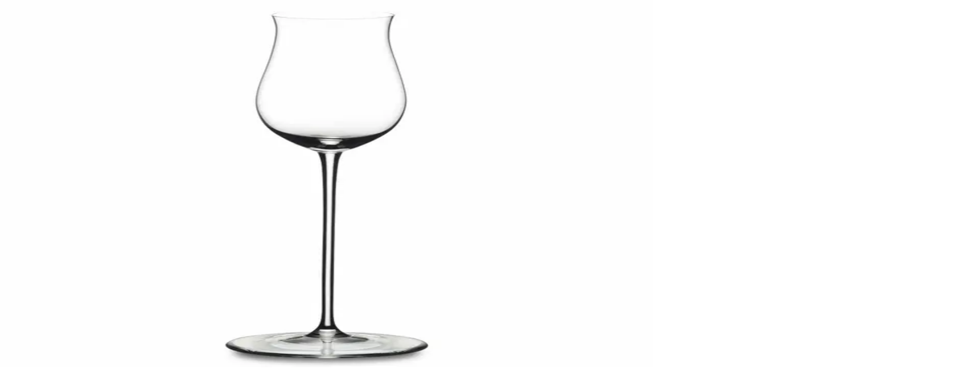

--- FILE ---
content_type: text/html; charset=utf-8
request_url: https://www.wineandbarrels.es/shop/419-copa-de-licor/
body_size: 61722
content:
<!DOCTYPE html><html lang="es-ES" class="relative"><head><meta charSet="utf-8"/><meta name="viewport" content="width=device-width, initial-scale=1"/><link rel="preload" as="image" imageSrcSet="https://cdn.sanity.io/images/n0y36o62/production/e658276cde615d9bd79556d50f32bb04e44c1c90-1800x1000.png?rect=0,215,1800,570&amp;w=828&amp;h=262&amp;q=80&amp;auto=format 828w, https://cdn.sanity.io/images/n0y36o62/production/e658276cde615d9bd79556d50f32bb04e44c1c90-1800x1000.png?rect=0,215,1800,570&amp;w=1080&amp;h=342&amp;q=80&amp;auto=format 1080w, https://cdn.sanity.io/images/n0y36o62/production/e658276cde615d9bd79556d50f32bb04e44c1c90-1800x1000.png?rect=0,216,1800,569&amp;w=1200&amp;h=379&amp;q=80&amp;auto=format 1200w, https://cdn.sanity.io/images/n0y36o62/production/e658276cde615d9bd79556d50f32bb04e44c1c90-1800x1000.png?rect=0,216,1800,569&amp;w=1920&amp;h=607&amp;q=80&amp;auto=format 1920w, https://cdn.sanity.io/images/n0y36o62/production/e658276cde615d9bd79556d50f32bb04e44c1c90-1800x1000.png?rect=0,216,1800,569&amp;w=2048&amp;h=647&amp;q=80&amp;auto=format 2048w, https://cdn.sanity.io/images/n0y36o62/production/e658276cde615d9bd79556d50f32bb04e44c1c90-1800x1000.png?rect=0,216,1800,569&amp;w=3840&amp;h=1213&amp;q=80&amp;auto=format 3840w" imageSizes="(max-width: 1980px) 120vw, 1980px" fetchPriority="high"/><link rel="preload" as="image" imageSrcSet="https://cdn.sanity.io/images/n0y36o62/production/e658276cde615d9bd79556d50f32bb04e44c1c90-1800x1000.png?rect=276,0,1249,1000&amp;w=828&amp;h=663&amp;q=80&amp;auto=format 828w, https://cdn.sanity.io/images/n0y36o62/production/e658276cde615d9bd79556d50f32bb04e44c1c90-1800x1000.png?rect=275,0,1250,1000&amp;w=1080&amp;h=864&amp;q=80&amp;auto=format 1080w, https://cdn.sanity.io/images/n0y36o62/production/e658276cde615d9bd79556d50f32bb04e44c1c90-1800x1000.png?rect=275,0,1250,1000&amp;w=1200&amp;h=960&amp;q=80&amp;auto=format 1200w, https://cdn.sanity.io/images/n0y36o62/production/e658276cde615d9bd79556d50f32bb04e44c1c90-1800x1000.png?rect=275,0,1250,1000&amp;w=1920&amp;h=1536&amp;q=80&amp;auto=format 1920w, https://cdn.sanity.io/images/n0y36o62/production/e658276cde615d9bd79556d50f32bb04e44c1c90-1800x1000.png?rect=275,0,1250,1000&amp;w=2048&amp;h=1639&amp;q=80&amp;auto=format 2048w, https://cdn.sanity.io/images/n0y36o62/production/e658276cde615d9bd79556d50f32bb04e44c1c90-1800x1000.png?rect=275,0,1250,1000&amp;w=3840&amp;h=3072&amp;q=80&amp;auto=format 3840w" imageSizes="(max-width: 1980px) 120vw, 1980px" fetchPriority="high"/><link rel="stylesheet" href="/_next/static/css/b28a0fbe08f1386b.css?dpl=dpl_B3f2HQYJcsqY3p4fxcoNj3onpwnG" data-precedence="next"/><link rel="stylesheet" href="/_next/static/css/ced3c33084c6a82a.css?dpl=dpl_B3f2HQYJcsqY3p4fxcoNj3onpwnG" data-precedence="next"/><link rel="preload" as="script" fetchPriority="low" href="/_next/static/chunks/webpack-93b70c914ae4b45d.js?dpl=dpl_B3f2HQYJcsqY3p4fxcoNj3onpwnG"/><script src="/_next/static/chunks/4bd1b696-2fbb49a7b03e9cd6.js?dpl=dpl_B3f2HQYJcsqY3p4fxcoNj3onpwnG" async=""></script><script src="/_next/static/chunks/ed9f2dc4-d24126e0af3e4a6a.js?dpl=dpl_B3f2HQYJcsqY3p4fxcoNj3onpwnG" async=""></script><script src="/_next/static/chunks/1255-d4a3d5c552a2f85a.js?dpl=dpl_B3f2HQYJcsqY3p4fxcoNj3onpwnG" async=""></script><script src="/_next/static/chunks/main-app-e187bfa126f9d174.js?dpl=dpl_B3f2HQYJcsqY3p4fxcoNj3onpwnG" async=""></script><script src="/_next/static/chunks/app/not-found-9a33ca0849e03325.js?dpl=dpl_B3f2HQYJcsqY3p4fxcoNj3onpwnG" async=""></script><script src="/_next/static/chunks/app/global-error-8747fa62575d272c.js?dpl=dpl_B3f2HQYJcsqY3p4fxcoNj3onpwnG" async=""></script><script src="/_next/static/chunks/2619-648b5f89d8142c3c.js?dpl=dpl_B3f2HQYJcsqY3p4fxcoNj3onpwnG" async=""></script><script src="/_next/static/chunks/8713-abe090c54c14c524.js?dpl=dpl_B3f2HQYJcsqY3p4fxcoNj3onpwnG" async=""></script><script src="/_next/static/chunks/7903-e10bcba3a92cf911.js?dpl=dpl_B3f2HQYJcsqY3p4fxcoNj3onpwnG" async=""></script><script src="/_next/static/chunks/1818-9bd9d87b486f66f4.js?dpl=dpl_B3f2HQYJcsqY3p4fxcoNj3onpwnG" async=""></script><script src="/_next/static/chunks/6888-6c1035eb53713130.js?dpl=dpl_B3f2HQYJcsqY3p4fxcoNj3onpwnG" async=""></script><script src="/_next/static/chunks/1187-481783a358c2fb81.js?dpl=dpl_B3f2HQYJcsqY3p4fxcoNj3onpwnG" async=""></script><script src="/_next/static/chunks/5150-433e0e0186b67c16.js?dpl=dpl_B3f2HQYJcsqY3p4fxcoNj3onpwnG" async=""></script><script src="/_next/static/chunks/3847-ed6d98de0ded8545.js?dpl=dpl_B3f2HQYJcsqY3p4fxcoNj3onpwnG" async=""></script><script src="/_next/static/chunks/9714-e18fedde2ee1d4e2.js?dpl=dpl_B3f2HQYJcsqY3p4fxcoNj3onpwnG" async=""></script><script src="/_next/static/chunks/5851-daf0bf882156aa04.js?dpl=dpl_B3f2HQYJcsqY3p4fxcoNj3onpwnG" async=""></script><script src="/_next/static/chunks/4305-40677fc3883024e1.js?dpl=dpl_B3f2HQYJcsqY3p4fxcoNj3onpwnG" async=""></script><script src="/_next/static/chunks/5239-add9654fd84b66dd.js?dpl=dpl_B3f2HQYJcsqY3p4fxcoNj3onpwnG" async=""></script><script src="/_next/static/chunks/8277-0ce14a9578504170.js?dpl=dpl_B3f2HQYJcsqY3p4fxcoNj3onpwnG" async=""></script><script src="/_next/static/chunks/6757-71b105dee8593e88.js?dpl=dpl_B3f2HQYJcsqY3p4fxcoNj3onpwnG" async=""></script><script src="/_next/static/chunks/7960-8f8606419d933bbe.js?dpl=dpl_B3f2HQYJcsqY3p4fxcoNj3onpwnG" async=""></script><script src="/_next/static/chunks/1460-5f2130bea225eb38.js?dpl=dpl_B3f2HQYJcsqY3p4fxcoNj3onpwnG" async=""></script><script src="/_next/static/chunks/619-59d69ab256d7ff96.js?dpl=dpl_B3f2HQYJcsqY3p4fxcoNj3onpwnG" async=""></script><script src="/_next/static/chunks/3025-0dbbd974e6cb23b3.js?dpl=dpl_B3f2HQYJcsqY3p4fxcoNj3onpwnG" async=""></script><script src="/_next/static/chunks/8594-02fc71526ca6aeb5.js?dpl=dpl_B3f2HQYJcsqY3p4fxcoNj3onpwnG" async=""></script><script src="/_next/static/chunks/9377-1aec0894f0db487a.js?dpl=dpl_B3f2HQYJcsqY3p4fxcoNj3onpwnG" async=""></script><script src="/_next/static/chunks/5731-a9b40842e0f10f22.js?dpl=dpl_B3f2HQYJcsqY3p4fxcoNj3onpwnG" async=""></script><script src="/_next/static/chunks/9072-732a0f04a2788bc1.js?dpl=dpl_B3f2HQYJcsqY3p4fxcoNj3onpwnG" async=""></script><script src="/_next/static/chunks/4162-c47a8d0470f90464.js?dpl=dpl_B3f2HQYJcsqY3p4fxcoNj3onpwnG" async=""></script><script src="/_next/static/chunks/6518-2dec6fbefdbd762f.js?dpl=dpl_B3f2HQYJcsqY3p4fxcoNj3onpwnG" async=""></script><script src="/_next/static/chunks/4146-d6fd9e33ed45350a.js?dpl=dpl_B3f2HQYJcsqY3p4fxcoNj3onpwnG" async=""></script><script src="/_next/static/chunks/2478-33803c2a944488e3.js?dpl=dpl_B3f2HQYJcsqY3p4fxcoNj3onpwnG" async=""></script><script src="/_next/static/chunks/4309-69508bbe5d4e81c4.js?dpl=dpl_B3f2HQYJcsqY3p4fxcoNj3onpwnG" async=""></script><script src="/_next/static/chunks/5322-842e20f4e5aa018d.js?dpl=dpl_B3f2HQYJcsqY3p4fxcoNj3onpwnG" async=""></script><script src="/_next/static/chunks/8193-603e00b8007c004f.js?dpl=dpl_B3f2HQYJcsqY3p4fxcoNj3onpwnG" async=""></script><script src="/_next/static/chunks/5628-257c143443fc20f3.js?dpl=dpl_B3f2HQYJcsqY3p4fxcoNj3onpwnG" async=""></script><script src="/_next/static/chunks/8115-e794e5a07f705054.js?dpl=dpl_B3f2HQYJcsqY3p4fxcoNj3onpwnG" async=""></script><script src="/_next/static/chunks/app/%5Blocale%5D/(full)/layout-1fc1a23fb90b5ddd.js?dpl=dpl_B3f2HQYJcsqY3p4fxcoNj3onpwnG" async=""></script><script src="/_next/static/chunks/1269-3af2a6c66942164a.js?dpl=dpl_B3f2HQYJcsqY3p4fxcoNj3onpwnG" async=""></script><script src="/_next/static/chunks/5997-8a3a8654d591fe6c.js?dpl=dpl_B3f2HQYJcsqY3p4fxcoNj3onpwnG" async=""></script><script src="/_next/static/chunks/4797-9bbf6ca97c8f70af.js?dpl=dpl_B3f2HQYJcsqY3p4fxcoNj3onpwnG" async=""></script><script src="/_next/static/chunks/807-343f172577e691b9.js?dpl=dpl_B3f2HQYJcsqY3p4fxcoNj3onpwnG" async=""></script><script src="/_next/static/chunks/app/%5Blocale%5D/layout-dd94cac25a09b086.js?dpl=dpl_B3f2HQYJcsqY3p4fxcoNj3onpwnG" async=""></script><script src="/_next/static/chunks/8608-5b133524b4605256.js?dpl=dpl_B3f2HQYJcsqY3p4fxcoNj3onpwnG" async=""></script><script src="/_next/static/chunks/1994-718e729d26c9fc28.js?dpl=dpl_B3f2HQYJcsqY3p4fxcoNj3onpwnG" async=""></script><script src="/_next/static/chunks/4624-dc7c29d84d313257.js?dpl=dpl_B3f2HQYJcsqY3p4fxcoNj3onpwnG" async=""></script><script src="/_next/static/chunks/824-227e0a9a59a5c27b.js?dpl=dpl_B3f2HQYJcsqY3p4fxcoNj3onpwnG" async=""></script><script src="/_next/static/chunks/4718-4ac5794b452bb6ba.js?dpl=dpl_B3f2HQYJcsqY3p4fxcoNj3onpwnG" async=""></script><script src="/_next/static/chunks/1689-2a9cff966a533296.js?dpl=dpl_B3f2HQYJcsqY3p4fxcoNj3onpwnG" async=""></script><script src="/_next/static/chunks/app/%5Blocale%5D/(full)/page-657a77ea3cdc9436.js?dpl=dpl_B3f2HQYJcsqY3p4fxcoNj3onpwnG" async=""></script><script src="/_next/static/chunks/8034-67ff2a5a55ac6dd4.js?dpl=dpl_B3f2HQYJcsqY3p4fxcoNj3onpwnG" async=""></script><script src="/_next/static/chunks/3773-fc3f4c1f3e1f4b10.js?dpl=dpl_B3f2HQYJcsqY3p4fxcoNj3onpwnG" async=""></script><script src="/_next/static/chunks/app/%5Blocale%5D/(full)/shop/%5Bcategory%5D/page-4de2a633a678e635.js?dpl=dpl_B3f2HQYJcsqY3p4fxcoNj3onpwnG" async=""></script><script src="/_next/static/chunks/540-fded42fc998314ae.js?dpl=dpl_B3f2HQYJcsqY3p4fxcoNj3onpwnG" async=""></script><script src="/_next/static/chunks/app/%5Blocale%5D/(minimal)/layout-cb1bea9fc6647d0f.js?dpl=dpl_B3f2HQYJcsqY3p4fxcoNj3onpwnG" async=""></script><title>Copas de licor: compra a los mejores precios | Wineandbarrels</title><meta name="description" content="Complementa tu colección de licores con las copas de licor de Wineandbarrels. Tenemos una amplia selección de estilos y tamaños para satisfacer tus necesidades."/><meta name="robots" content="index, follow"/><link rel="canonical" href="https://www.wineandbarrels.es/shop/419-copa-de-licor/"/><link rel="alternate" hrefLang="da" href="https://www.wineandbarrels.com/shop/419-likoerglas/"/><link rel="alternate" hrefLang="sv" href="https://www.wineandbarrels.se/shop/419-likorglas/"/><link rel="alternate" hrefLang="no" href="https://www.wineandbarrels.no/nettbutikk/419-likoerglass/"/><link rel="alternate" hrefLang="en-GB" href="https://www.wineandbarrels.co.uk/shop/419-liqueur-glass/"/><link rel="alternate" hrefLang="de" href="https://www.wineandbarrels.de/shop/419-likorglas/"/><link rel="alternate" hrefLang="de-AT" href="https://www.wineandbarrels.at/shop/419-likorglas/"/><link rel="alternate" hrefLang="nl" href="https://www.wineandbarrels.nl/shop/419-likeurglas/"/><link rel="alternate" hrefLang="fr" href="https://www.wineandbarrels.fr/shop/419-verres-a-liqueur/"/><link rel="alternate" hrefLang="it" href="https://www.wineandbarrels.it/shop/419-bicchieri-da-liquore/"/><link rel="alternate" hrefLang="es" href="https://www.wineandbarrels.es/shop/419-copa-de-licor/"/><link rel="alternate" hrefLang="cs" href="https://www.wineandbarrels.cz/shop/419-sklenicky-na-liker/"/><link rel="alternate" hrefLang="pt" href="https://www.wineandbarrels.pt/shop/419-copos-de-licor/"/><link rel="alternate" hrefLang="fi" href="https://www.wineandbarrels.fi/shop/419-likoorilasit/"/><link rel="alternate" hrefLang="fr-BE" href="https://www.wineandbarrels.be/shop/419-verres-a-liqueur/"/><link rel="alternate" hrefLang="en" href="https://www.wineandbarrels.eu/shop/419-liqueur-glass/"/><link rel="alternate" hrefLang="x-default" href="https://www.wineandbarrels.eu/shop/419-liqueur-glass/"/><meta property="og:title" content="Copas de licor: compra a los mejores precios"/><meta property="og:description" content="Complementa tu colección de licores con las copas de licor de Wineandbarrels. Tenemos una amplia selección de estilos y tamaños para satisfacer tus necesidades."/><meta property="og:image" content="https://cdn.sanity.io/images/n0y36o62/production/e658276cde615d9bd79556d50f32bb04e44c1c90-1800x1000.png?rect=0,50,1800,900&amp;w=1200&amp;h=600&amp;q=80&amp;auto=format"/><meta property="og:image" content="https://cdn.sanity.io/images/n0y36o62/production/e4a91aeaedd735c5f9253a985af4a159c9087ee0-6240x4160.jpg?rect=0,520,6240,3120&amp;w=1200&amp;h=600&amp;q=80&amp;auto=format"/><meta name="twitter:card" content="summary_large_image"/><meta name="twitter:title" content="Copas de licor: compra a los mejores precios"/><meta name="twitter:description" content="Complementa tu colección de licores con las copas de licor de Wineandbarrels. Tenemos una amplia selección de estilos y tamaños para satisfacer tus necesidades."/><meta name="twitter:image" content="https://cdn.sanity.io/images/n0y36o62/production/e658276cde615d9bd79556d50f32bb04e44c1c90-1800x1000.png?rect=0,50,1800,900&amp;w=1200&amp;h=600&amp;q=80&amp;auto=format"/><meta name="twitter:image" content="https://cdn.sanity.io/images/n0y36o62/production/e4a91aeaedd735c5f9253a985af4a159c9087ee0-6240x4160.jpg?rect=0,520,6240,3120&amp;w=1200&amp;h=600&amp;q=80&amp;auto=format"/><link rel="icon" href="/favicon.ico" type="image/x-icon" sizes="48x48"/><link rel="icon" href="/icon1.png" type="image/png" sizes="512x512"/><link rel="icon" href="/icon2.png" type="image/png" sizes="192x192"/><link rel="icon" href="/icon3.png" type="image/png" sizes="32x32"/><link rel="icon" href="/icon4.png" type="image/png" sizes="16x16"/><link rel="apple-touch-icon" href="/apple-icon.png"/><script src="/_next/static/chunks/polyfills-42372ed130431b0a.js?dpl=dpl_B3f2HQYJcsqY3p4fxcoNj3onpwnG" noModule=""></script></head><body class="bg-cork-beige-100 font-tex-regular text-wine-red-100"><div hidden=""><!--$--><!--/$--></div><header class="sticky left-0 top-0 z-[25] w-full overflow-visible bg-cork-beige-100 will-change-transform" style="transform:none"><div class="flex w-full flex-col justify-end bg-wine-red-100 py-2 text-center text-cork-beige-100 md:h-[unset]"><div class="animate-pulse bg-wine-red-20 dark:bg-wine-red-20 m-auto h-[18px] w-[50%] max-w-xs"></div></div><nav class="mx-auto flex max-w-[1920px] items-center justify-between bg-cork-beige-100 px-6 md:px-10 2xl:px-12" aria-label="Global"><div class="hidden w-full xl:block"><div class="flex flex-col"><div class="flex items-center justify-between py-4"><a class="" href="/"><svg xmlns="http://www.w3.org/2000/svg" width="129" height="45" fill="none" viewBox="0 0 129 45"><path fill="#521F32" fill-rule="evenodd" d="M61.525 4.44c1.38.18 1.608 1.128 1.608 1.128s4.578 11.347 4.83 11.868h2.598l.474-1.253-3.294-8.971s-.457-.888.48-1.908c.015-.008.016-.015.017-.029 0-.008.002-.018.007-.031.203-.504-.409-1.8-.409-1.8l-.63-1.632h-6.954l.337.948s.384 1.38.876 1.656l.02.014c.013.01.023.018.04.01zM58.2 1.812l.613 1.584s.612 1.296.408 1.8c-.005.013-.006.023-.007.031-.002.014-.002.021-.017.029-.936 1.02-.48 1.908-.48 1.908s1.645 4.127 3 7.533l-1.032 2.739h-3.144L52.73 4.104c-.192-.516-.456-.888-.828-1.152l-.612-.408v-.732H58.2zm13.956 3.804s-.228-.948-1.608-1.128c-.016.008-.027 0-.04-.01a.118.118 0 00-.02-.014c-.492-.276-.876-1.656-.876-1.656l-.353-.996H77.209v.732l-.516.348c-.456.3-.864.624-1.104 1.26L73.588 9.44c-.764-2.035-1.431-3.825-1.431-3.825z" clip-rule="evenodd"></path><path fill="#521F32" d="M1.368 27.812c-.126-.36-.252-.54-.486-.72l-.54-.396v-.216h3.726v.216l-.522.324c-.252.162-.324.27-.324.45 0 .216.198.738.252.882L6.66 37.28h.054l2.808-7.542-.702-1.908c-.126-.378-.234-.576-.486-.738l-.522-.396v-.216h3.708v.216l-.522.324c-.252.162-.306.27-.306.45 0 .216.198.738.252.882l3.186 8.928h.036l3.114-8.352c.054-.144.36-1.008.36-1.314 0-.18-.09-.342-.36-.54l-.54-.378v-.216h2.412v.216l-.468.378c-.216.162-.414.36-.576.756l-4.374 11.682h-.72l-3.24-9.072h-.09l-3.402 9.072h-.738l-4.176-11.7zM19.85 39.44v-.198l.63-.432c.126-.09.162-.126.162-.324v-5.868c0-.36-.09-.468-.324-.576l-.522-.216v-.252l2.412-.954h.108v7.866c0 .198.054.234.18.324l.612.432v.198H19.85zm.54-11.61c0-.594.468-1.062 1.08-1.062.576 0 1.062.468 1.062 1.062 0 .594-.486 1.062-1.062 1.062-.612 0-1.08-.468-1.08-1.062zm4.4 11.61v-.198l.63-.432c.125-.09.161-.126.161-.324v-5.868c0-.36-.09-.468-.324-.576l-.522-.216v-.252l2.412-.954h.108v1.386l.072.036c.612-.63 1.71-1.44 2.844-1.44 1.62 0 2.538.918 2.538 2.556v5.328c0 .198.054.234.18.324l.63.432v.198h-3.276v-.198l.63-.432c.126-.09.18-.126.18-.324v-5.004c0-.972-.288-2.07-1.71-2.07-.882 0-1.674.63-2.088 1.062v6.012c0 .198.054.234.18.324l.612.432v.198H24.79zm14.184.18c-2.232 0-3.888-1.584-3.888-4.248 0-2.628 1.836-4.77 3.924-4.77 1.962 0 3.24 1.566 3.24 3.78h-5.49v.198c-.018 1.89.594 4.068 2.952 4.068 1.116 0 1.872-.45 2.376-1.026l.144.198c-.576 1.044-1.89 1.8-3.258 1.8zm-2.196-5.562h3.492c.324 0 .396-.288.396-.522 0-1.242-.486-2.592-1.71-2.592-1.296 0-2.088 1.476-2.178 3.114zm9.183 5.562c-.9 0-1.836-.45-1.836-1.674 0-1.35 1.908-2.61 4.068-3.474.144-.054.378-.162.468-.288v-1.35c0-1.098-.36-1.71-1.134-1.71-.918 0-1.458.702-1.584 1.638-.126.63-.396.972-.882.972-.54 0-.702-.324-.702-.63 0-.972 2.142-2.466 4.032-2.466 1.17 0 1.944.702 1.944 2.286v4.752c0 .846.342 1.26 1.026 1.26.126 0 .324-.018.45-.054v.252c-.36.306-.81.45-1.332.45-.918 0-1.638-.54-1.746-1.566l-.09-.018c-.486.72-1.386 1.62-2.682 1.62zm-.234-2.232c0 .918.504 1.314 1.206 1.314.72 0 1.422-.612 1.728-1.116v-2.934c-1.728.612-2.934 1.404-2.934 2.736zm7.416 2.052v-.198l.63-.432c.126-.09.162-.126.162-.324v-5.868c0-.36-.09-.468-.324-.576l-.522-.216v-.252l2.412-.954h.108v1.386l.072.036c.612-.63 1.71-1.44 2.844-1.44 1.62 0 2.538.918 2.538 2.556v5.328c0 .198.054.234.18.324l.63.432v.198h-3.276v-.198l.63-.432c.126-.09.18-.126.18-.324v-5.004c0-.972-.288-2.07-1.71-2.07-.882 0-1.674.63-2.088 1.062v6.012c0 .198.054.234.18.324l.612.432v.198h-3.258zm13.824.162c-2.142 0-3.528-1.692-3.528-4.086 0-2.664 1.854-4.896 4.266-4.896.702 0 1.476.162 1.926.522v-3.546c0-.27-.09-.432-.432-.54l-.594-.198v-.234l2.556-.576h.126v12.24c0 .18.072.288.252.378l.63.252v.198l-2.394.486h-.126v-1.35l-.09-.036c-.684.792-1.692 1.386-2.592 1.386zm-1.836-4.716c0 2.376 1.224 3.834 2.628 3.834.918 0 1.458-.504 1.872-.918v-5.346c-.27-.846-1.008-1.476-1.998-1.476-1.26 0-2.502 1.242-2.502 3.906zm13.202 4.734c-.99 0-1.926-.306-2.628-1.098l-.882 1.044h-.234V27.758c0-.288-.108-.45-.36-.558l-.522-.216v-.216l2.394-.918h.144v5.976l.09.054c.594-.648 1.584-1.278 2.646-1.278 2.106 0 3.564 1.62 3.564 4.158 0 2.7-1.71 4.86-4.212 4.86zm-2.088-2.682c.108 1.296.954 2.322 2.124 2.322 1.332 0 2.484-1.116 2.484-3.87 0-2.358-.972-4.032-2.7-4.032-.648 0-1.368.288-1.908.954v4.626zm9.723 2.682c-.9 0-1.836-.45-1.836-1.674 0-1.35 1.908-2.61 4.068-3.474.144-.054.378-.162.468-.288v-1.35c0-1.098-.36-1.71-1.134-1.71-.918 0-1.458.702-1.584 1.638-.126.63-.396.972-.882.972-.54 0-.702-.324-.702-.63 0-.972 2.142-2.466 4.032-2.466 1.17 0 1.944.702 1.944 2.286v4.752c0 .846.342 1.26 1.026 1.26.126 0 .324-.018.45-.054v.252c-.36.306-.81.45-1.332.45-.918 0-1.638-.54-1.746-1.566L88.65 38c-.486.72-1.386 1.62-2.682 1.62zm-.234-2.232c0 .918.504 1.314 1.206 1.314.72 0 1.422-.612 1.728-1.116v-2.934c-1.728.612-2.934 1.404-2.934 2.736zm7.416 2.052v-.198l.63-.432c.126-.09.162-.126.162-.324v-5.868c0-.342-.072-.468-.324-.576l-.522-.216v-.234l2.394-.972h.126v2.196l.072.036c.774-1.152 1.836-2.214 2.628-2.214.522 0 .9.27.9.774 0 .468-.342 1.008-.882 1.008s-.684-.414-1.224-.414c-.486 0-1.278 1.062-1.494 1.458v5.022c0 .198.054.252.18.324l.63.432v.198H93.15zm7.454 0v-.198l.63-.432c.126-.09.162-.126.162-.324v-5.868c0-.342-.072-.468-.324-.576l-.522-.216v-.234l2.394-.972h.126v2.196l.072.036c.774-1.152 1.836-2.214 2.628-2.214.522 0 .9.27.9.774 0 .468-.342 1.008-.882 1.008s-.684-.414-1.224-.414c-.486 0-1.278 1.062-1.494 1.458v5.022c0 .198.054.252.18.324l.63.432v.198h-3.276zm10.774.18c-2.232 0-3.888-1.584-3.888-4.248 0-2.628 1.836-4.77 3.924-4.77 1.962 0 3.24 1.566 3.24 3.78h-5.49v.198c-.018 1.89.594 4.068 2.952 4.068 1.116 0 1.872-.45 2.376-1.026l.144.198c-.576 1.044-1.89 1.8-3.258 1.8zm-2.196-5.562h3.492c.324 0 .396-.288.396-.522 0-1.242-.486-2.592-1.71-2.592-1.296 0-2.088 1.476-2.178 3.114zm7.242 5.382v-.198l.63-.432c.126-.072.162-.126.162-.324V27.758c0-.288-.09-.45-.342-.558l-.522-.216v-.216l2.412-.918h.126v12.636c0 .198.054.234.18.324l.612.432v.198h-3.258zm7.745.18c-1.062 0-1.944-.216-2.736-.63l-.108-1.764h.234c.522 1.062 1.404 2.034 2.682 2.034 1.098 0 1.818-.612 1.818-1.656 0-.864-.81-1.35-1.836-1.818l-.594-.252c-1.17-.54-2.088-1.026-2.088-2.376 0-1.422 1.224-2.556 3.096-2.556.918 0 1.656.162 2.178.36l.054 1.692h-.234c-.63-1.278-1.332-1.71-2.214-1.71-1.134 0-1.674.846-1.674 1.53 0 .882.774 1.206 1.62 1.602l.828.396c.918.414 2.088 1.044 2.088 2.448 0 1.836-1.458 2.7-3.114 2.7z"></path></svg><span class="sr-only">Wineandbarells página de inicio</span></a><ul class="flex items-center gap-6"><li class="w-full whitespace-nowrap font-tex-bold text-12 text-wine-red-100 transition hover:text-wine-red-40"><a target="" rel="" class="" href="/contacto/">Contacto</a></li><li class="flex"><button class="font-tex-bold text-12 text-wine-red-100 transition hover:text-wine-red-40 whitespace-nowrap" type="button"><span class="sr-only">Abrir selección de idioma</span><em aria-hidden="true" class="not-italic">ES/Español</em></button></li><li class="min-w-[200px]"></li><li><button class="relative h-[27px] min-w-[32px] cursor-pointer"><svg xmlns="http://www.w3.org/2000/svg" width="24" height="24" fill="none" viewBox="0 0 24 24" class="absolute bottom-0 left-0"><path stroke="currentColor" stroke-linecap="round" stroke-linejoin="round" stroke-width="1.5" d="M3 3.246l2.024.35.937 11.163c.075.911.837 1.611 1.751 1.609h10.614a1.751 1.751 0 001.737-1.505l.923-6.38a1.304 1.304 0 00-1.104-1.478C19.82 6.995 5.35 6.99 5.35 6.99M12.627 11.549h-3.14M7.238 20.245v.118m.479-.092a.482.482 0 11-.963 0 .482.482 0 01.963 0zM18.262 20.245v.118m.479-.092a.482.482 0 11-.964 0 .482.482 0 01.963 0z"></path></svg><span class="sr-only">Carrito de compra</span></button></li></ul></div><hr class="color-wine-`red-100 border-wine-red-100 bg-wine-red-100"/><div><ul class="flex gap-8 2xl:gap-12"><li class="flex items-center"><a target="" rel="" class="relative block cursor-pointer whitespace-nowrap text-left font-tex-regular text-14 text-wine-red-100 transition hover:text-wine-red-40 hover:border-text-wine-red-40 border border-wine-red-100 px-3 py-[.35em]" type="button" href="https://www.wineandbarrels.es/shop/07d9f7ed-928a-4f71-992d-340f60ae33c9-ver-todas-las-ofertas/">REBAJAS DE INVIERNO</a></li><li class="flex items-center"><a target="" rel="" class="relative block cursor-pointer whitespace-nowrap py-4 text-left font-tex-regular text-14 text-wine-red-100 transition hover:text-wine-red-40 HeaderDesktop_link__lA94b" type="button" href="https://www.wineandbarrels.es/shop/2-vinotecas/">Vinotecas</a></li><li class="flex items-center"><a target="" rel="" class="relative block cursor-pointer whitespace-nowrap py-4 text-left font-tex-regular text-14 text-wine-red-100 transition hover:text-wine-red-40 HeaderDesktop_link__lA94b" type="button" href="https://www.wineandbarrels.es/shop/5-botelleros/">Botelleros</a></li><li class="flex items-center"><a target="" rel="" class="relative block cursor-pointer whitespace-nowrap py-4 text-left font-tex-regular text-14 text-wine-red-100 transition hover:text-wine-red-40 HeaderDesktop_link__lA94b" type="button" href="/blog/104-interior-de-la-bodega/">Sala de vinos</a></li><li class="flex items-center"><a target="" rel="" class="relative block cursor-pointer whitespace-nowrap py-4 text-left font-tex-regular text-14 text-wine-red-100 transition hover:text-wine-red-40 HeaderDesktop_link__lA94b" type="button" href="https://www.wineandbarrels.es/shop/14-muebles-para-vino/">Muebles para vino</a></li><li class="flex items-center"><a target="" rel="" class="relative block cursor-pointer whitespace-nowrap py-4 text-left font-tex-regular text-14 text-wine-red-100 transition hover:text-wine-red-40 HeaderDesktop_link__lA94b" type="button" href="https://www.wineandbarrels.es/shop/20-toneles-de-vino/">Toneles de vino</a></li><li class="flex items-center"><a target="" rel="" class="relative block cursor-pointer whitespace-nowrap py-4 text-left font-tex-regular text-14 text-wine-red-100 transition hover:text-wine-red-40 HeaderDesktop_link__lA94b" type="button" href="https://www.wineandbarrels.es/shop/114-copa-de-vino/">Copa de vino</a></li><li class="flex items-center"><a target="" rel="" class="relative block cursor-pointer whitespace-nowrap py-4 text-left font-tex-regular text-14 text-wine-red-100 transition hover:text-wine-red-40 HeaderDesktop_link__lA94b" type="button" href="https://www.wineandbarrels.es/shop/50-accesorios-para-vino/">Accesorios para vino</a></li><li class="flex items-center"><a target="" rel="" class="relative block cursor-pointer whitespace-nowrap py-4 text-left font-tex-regular text-14 text-wine-red-100 transition hover:text-wine-red-40 HeaderDesktop_link__lA94b" href="/ideas-de-regalo/">Ideas de regalo</a></li><li class="flex items-center"><a target="" rel="" class="relative block cursor-pointer whitespace-nowrap py-4 text-left font-tex-regular text-14 text-wine-red-100 transition hover:text-wine-red-40 HeaderDesktop_link__lA94b" type="button" href="/blog/">La inspiración</a></li><li class="flex items-center"><a target="" rel="" class="relative block cursor-pointer whitespace-nowrap py-4 text-left font-tex-regular text-14 text-wine-red-100 transition hover:text-wine-red-40 HeaderDesktop_link__lA94b" type="button" href="/blog/242904-cosas-que-debes-saber-sobre-los-botelleros/">Consultoría</a></li></ul></div></div></div><div class="w-full xl:hidden"><div class="relative flex items-center justify-between py-6"><button style="transform:translateY(0)" class="HeaderMobile_burger__o4POX z-[2]"><span></span><span></span><span></span><span class="sr-only">Abrir la navegación</span></button><div style="transition:transform 0.3s ease;transform:translateX(-50%)" class="absolute left-1/2 z-[2]"><a class="" href="/"><svg xmlns="http://www.w3.org/2000/svg" width="129" height="45" fill="none" viewBox="0 0 129 45"><path fill="#521F32" fill-rule="evenodd" d="M61.525 4.44c1.38.18 1.608 1.128 1.608 1.128s4.578 11.347 4.83 11.868h2.598l.474-1.253-3.294-8.971s-.457-.888.48-1.908c.015-.008.016-.015.017-.029 0-.008.002-.018.007-.031.203-.504-.409-1.8-.409-1.8l-.63-1.632h-6.954l.337.948s.384 1.38.876 1.656l.02.014c.013.01.023.018.04.01zM58.2 1.812l.613 1.584s.612 1.296.408 1.8c-.005.013-.006.023-.007.031-.002.014-.002.021-.017.029-.936 1.02-.48 1.908-.48 1.908s1.645 4.127 3 7.533l-1.032 2.739h-3.144L52.73 4.104c-.192-.516-.456-.888-.828-1.152l-.612-.408v-.732H58.2zm13.956 3.804s-.228-.948-1.608-1.128c-.016.008-.027 0-.04-.01a.118.118 0 00-.02-.014c-.492-.276-.876-1.656-.876-1.656l-.353-.996H77.209v.732l-.516.348c-.456.3-.864.624-1.104 1.26L73.588 9.44c-.764-2.035-1.431-3.825-1.431-3.825z" clip-rule="evenodd"></path><path fill="#521F32" d="M1.368 27.812c-.126-.36-.252-.54-.486-.72l-.54-.396v-.216h3.726v.216l-.522.324c-.252.162-.324.27-.324.45 0 .216.198.738.252.882L6.66 37.28h.054l2.808-7.542-.702-1.908c-.126-.378-.234-.576-.486-.738l-.522-.396v-.216h3.708v.216l-.522.324c-.252.162-.306.27-.306.45 0 .216.198.738.252.882l3.186 8.928h.036l3.114-8.352c.054-.144.36-1.008.36-1.314 0-.18-.09-.342-.36-.54l-.54-.378v-.216h2.412v.216l-.468.378c-.216.162-.414.36-.576.756l-4.374 11.682h-.72l-3.24-9.072h-.09l-3.402 9.072h-.738l-4.176-11.7zM19.85 39.44v-.198l.63-.432c.126-.09.162-.126.162-.324v-5.868c0-.36-.09-.468-.324-.576l-.522-.216v-.252l2.412-.954h.108v7.866c0 .198.054.234.18.324l.612.432v.198H19.85zm.54-11.61c0-.594.468-1.062 1.08-1.062.576 0 1.062.468 1.062 1.062 0 .594-.486 1.062-1.062 1.062-.612 0-1.08-.468-1.08-1.062zm4.4 11.61v-.198l.63-.432c.125-.09.161-.126.161-.324v-5.868c0-.36-.09-.468-.324-.576l-.522-.216v-.252l2.412-.954h.108v1.386l.072.036c.612-.63 1.71-1.44 2.844-1.44 1.62 0 2.538.918 2.538 2.556v5.328c0 .198.054.234.18.324l.63.432v.198h-3.276v-.198l.63-.432c.126-.09.18-.126.18-.324v-5.004c0-.972-.288-2.07-1.71-2.07-.882 0-1.674.63-2.088 1.062v6.012c0 .198.054.234.18.324l.612.432v.198H24.79zm14.184.18c-2.232 0-3.888-1.584-3.888-4.248 0-2.628 1.836-4.77 3.924-4.77 1.962 0 3.24 1.566 3.24 3.78h-5.49v.198c-.018 1.89.594 4.068 2.952 4.068 1.116 0 1.872-.45 2.376-1.026l.144.198c-.576 1.044-1.89 1.8-3.258 1.8zm-2.196-5.562h3.492c.324 0 .396-.288.396-.522 0-1.242-.486-2.592-1.71-2.592-1.296 0-2.088 1.476-2.178 3.114zm9.183 5.562c-.9 0-1.836-.45-1.836-1.674 0-1.35 1.908-2.61 4.068-3.474.144-.054.378-.162.468-.288v-1.35c0-1.098-.36-1.71-1.134-1.71-.918 0-1.458.702-1.584 1.638-.126.63-.396.972-.882.972-.54 0-.702-.324-.702-.63 0-.972 2.142-2.466 4.032-2.466 1.17 0 1.944.702 1.944 2.286v4.752c0 .846.342 1.26 1.026 1.26.126 0 .324-.018.45-.054v.252c-.36.306-.81.45-1.332.45-.918 0-1.638-.54-1.746-1.566l-.09-.018c-.486.72-1.386 1.62-2.682 1.62zm-.234-2.232c0 .918.504 1.314 1.206 1.314.72 0 1.422-.612 1.728-1.116v-2.934c-1.728.612-2.934 1.404-2.934 2.736zm7.416 2.052v-.198l.63-.432c.126-.09.162-.126.162-.324v-5.868c0-.36-.09-.468-.324-.576l-.522-.216v-.252l2.412-.954h.108v1.386l.072.036c.612-.63 1.71-1.44 2.844-1.44 1.62 0 2.538.918 2.538 2.556v5.328c0 .198.054.234.18.324l.63.432v.198h-3.276v-.198l.63-.432c.126-.09.18-.126.18-.324v-5.004c0-.972-.288-2.07-1.71-2.07-.882 0-1.674.63-2.088 1.062v6.012c0 .198.054.234.18.324l.612.432v.198h-3.258zm13.824.162c-2.142 0-3.528-1.692-3.528-4.086 0-2.664 1.854-4.896 4.266-4.896.702 0 1.476.162 1.926.522v-3.546c0-.27-.09-.432-.432-.54l-.594-.198v-.234l2.556-.576h.126v12.24c0 .18.072.288.252.378l.63.252v.198l-2.394.486h-.126v-1.35l-.09-.036c-.684.792-1.692 1.386-2.592 1.386zm-1.836-4.716c0 2.376 1.224 3.834 2.628 3.834.918 0 1.458-.504 1.872-.918v-5.346c-.27-.846-1.008-1.476-1.998-1.476-1.26 0-2.502 1.242-2.502 3.906zm13.202 4.734c-.99 0-1.926-.306-2.628-1.098l-.882 1.044h-.234V27.758c0-.288-.108-.45-.36-.558l-.522-.216v-.216l2.394-.918h.144v5.976l.09.054c.594-.648 1.584-1.278 2.646-1.278 2.106 0 3.564 1.62 3.564 4.158 0 2.7-1.71 4.86-4.212 4.86zm-2.088-2.682c.108 1.296.954 2.322 2.124 2.322 1.332 0 2.484-1.116 2.484-3.87 0-2.358-.972-4.032-2.7-4.032-.648 0-1.368.288-1.908.954v4.626zm9.723 2.682c-.9 0-1.836-.45-1.836-1.674 0-1.35 1.908-2.61 4.068-3.474.144-.054.378-.162.468-.288v-1.35c0-1.098-.36-1.71-1.134-1.71-.918 0-1.458.702-1.584 1.638-.126.63-.396.972-.882.972-.54 0-.702-.324-.702-.63 0-.972 2.142-2.466 4.032-2.466 1.17 0 1.944.702 1.944 2.286v4.752c0 .846.342 1.26 1.026 1.26.126 0 .324-.018.45-.054v.252c-.36.306-.81.45-1.332.45-.918 0-1.638-.54-1.746-1.566L88.65 38c-.486.72-1.386 1.62-2.682 1.62zm-.234-2.232c0 .918.504 1.314 1.206 1.314.72 0 1.422-.612 1.728-1.116v-2.934c-1.728.612-2.934 1.404-2.934 2.736zm7.416 2.052v-.198l.63-.432c.126-.09.162-.126.162-.324v-5.868c0-.342-.072-.468-.324-.576l-.522-.216v-.234l2.394-.972h.126v2.196l.072.036c.774-1.152 1.836-2.214 2.628-2.214.522 0 .9.27.9.774 0 .468-.342 1.008-.882 1.008s-.684-.414-1.224-.414c-.486 0-1.278 1.062-1.494 1.458v5.022c0 .198.054.252.18.324l.63.432v.198H93.15zm7.454 0v-.198l.63-.432c.126-.09.162-.126.162-.324v-5.868c0-.342-.072-.468-.324-.576l-.522-.216v-.234l2.394-.972h.126v2.196l.072.036c.774-1.152 1.836-2.214 2.628-2.214.522 0 .9.27.9.774 0 .468-.342 1.008-.882 1.008s-.684-.414-1.224-.414c-.486 0-1.278 1.062-1.494 1.458v5.022c0 .198.054.252.18.324l.63.432v.198h-3.276zm10.774.18c-2.232 0-3.888-1.584-3.888-4.248 0-2.628 1.836-4.77 3.924-4.77 1.962 0 3.24 1.566 3.24 3.78h-5.49v.198c-.018 1.89.594 4.068 2.952 4.068 1.116 0 1.872-.45 2.376-1.026l.144.198c-.576 1.044-1.89 1.8-3.258 1.8zm-2.196-5.562h3.492c.324 0 .396-.288.396-.522 0-1.242-.486-2.592-1.71-2.592-1.296 0-2.088 1.476-2.178 3.114zm7.242 5.382v-.198l.63-.432c.126-.072.162-.126.162-.324V27.758c0-.288-.09-.45-.342-.558l-.522-.216v-.216l2.412-.918h.126v12.636c0 .198.054.234.18.324l.612.432v.198h-3.258zm7.745.18c-1.062 0-1.944-.216-2.736-.63l-.108-1.764h.234c.522 1.062 1.404 2.034 2.682 2.034 1.098 0 1.818-.612 1.818-1.656 0-.864-.81-1.35-1.836-1.818l-.594-.252c-1.17-.54-2.088-1.026-2.088-2.376 0-1.422 1.224-2.556 3.096-2.556.918 0 1.656.162 2.178.36l.054 1.692h-.234c-.63-1.278-1.332-1.71-2.214-1.71-1.134 0-1.674.846-1.674 1.53 0 .882.774 1.206 1.62 1.602l.828.396c.918.414 2.088 1.044 2.088 2.448 0 1.836-1.458 2.7-3.114 2.7z"></path></svg><span class="sr-only">Wineandbarells página de inicio</span></a></div><div class="flex items-center gap-4"><div class="hidden md:block"><div class="animate-pulse bg-wine-red-20 dark:bg-wine-red-20 h-8 w-full"></div></div><button class="relative h-[27px] min-w-[32px] cursor-pointer"><svg xmlns="http://www.w3.org/2000/svg" width="24" height="24" fill="none" viewBox="0 0 24 24" class="absolute bottom-0 left-0"><path stroke="currentColor" stroke-linecap="round" stroke-linejoin="round" stroke-width="1.5" d="M3 3.246l2.024.35.937 11.163c.075.911.837 1.611 1.751 1.609h10.614a1.751 1.751 0 001.737-1.505l.923-6.38a1.304 1.304 0 00-1.104-1.478C19.82 6.995 5.35 6.99 5.35 6.99M12.627 11.549h-3.14M7.238 20.245v.118m.479-.092a.482.482 0 11-.963 0 .482.482 0 01.963 0zM18.262 20.245v.118m.479-.092a.482.482 0 11-.964 0 .482.482 0 01.963 0z"></path></svg><span class="sr-only">Carrito de compra</span></button></div></div><div class="mb-6 md:hidden"><div class="animate-pulse bg-wine-red-20 dark:bg-wine-red-20 h-8 w-full"></div></div></div></nav></header><main><script id="breadcrumbs-list-json-ld" type="application/ld+json">{"@context":"https://schema.org","@type":"BreadcrumbList","itemListElement":[{"@type":"ListItem","position":1,"item":{"@id":"/shop/114-copa-de-vino/","name":"Copa de vino"}},{"@type":"ListItem","position":2,"item":{"@id":"/shop/419-copa-de-licor/","name":"Copa de licor"}}]}</script><script id="plp-page-json-ld" type="application/ld+json">{"@context":"https://schema.org","@type":"CollectionPage","@id":"/shop/419-copa-de-licor/#collectionpage","url":"/shop/419-copa-de-licor/","name":"Copas de licor: compra a los mejores precios","description":"Complementa tu colección de licores con las copas de licor de Wineandbarrels. Tenemos una amplia selección de estilos y tamaños para satisfacer tus necesidades.","inLanguage":"es-ES","publisher":{"@type":"Organization","@id":"https://www.wineandbarrels.es/#organization"},"potentialAction":{"@type":"SearchAction","target":"https://www.wineandbarrels.es/search?searchQuery={search_term_string}","query":"required name=search_term_string"},"mainEntity":{"@type":"ItemList","name":"Copa de licor","numberOfItems":3,"itemListElement":[{"@type":"ListItem","position":1,"url":"https://www.wineandbarrels.es/shop/222-spiegelau-authentis/authentis-copa-de-licor-4-uds/"},{"@type":"ListItem","position":2,"url":"https://www.wineandbarrels.es/shop/117-lucaris-shanghai-soul-/shanghai-soul-liquer-copa-de-licor-6-uds/"},{"@type":"ListItem","position":3,"url":"https://www.wineandbarrels.es/shop/539-riedel-veritas/veritas-spirits-2-uds/"}]}}</script><div class="mx-auto flex max-w-[1920px] flex-row px-6 pb-4 text-12 text-wine-red-100 md:my-auto md:px-10 md:pt-8 2xl:px-12"><div class="flex flex-row items-center justify-center"><a href="/shop/114-copa-de-vino/">Copa de vino</a></div><div class="flex flex-row items-center justify-center"><svg xmlns="http://www.w3.org/2000/svg" width="16" height="17" fill="none" viewBox="0 0 16 17" class="h-4 w-4 -rotate-90"><path stroke="currentColor" stroke-linecap="round" stroke-linejoin="round" d="M12.666 6.143L8 10.81 3.333 6.143"></path></svg><a href="/shop/419-copa-de-licor/">Copa de licor</a></div><div class="flex flex-row items-center justify-center"><svg xmlns="http://www.w3.org/2000/svg" width="16" height="17" fill="none" viewBox="0 0 16 17" class="h-4 w-4 -rotate-90"><path stroke="currentColor" stroke-linecap="round" stroke-linejoin="round" d="M12.666 6.143L8 10.81 3.333 6.143"></path></svg></div></div><section class="bg-cork-beige-100 text-wine-red-100"><div class="mx-auto max-w-[1920px] relative flex min-h-[450px] flex-col justify-end pb-12 pt-16 md:min-h-[380px] 2xl:min-h-[450px]"><div class="overflow-hidden absolute inset-0 h-full"><div style="transform:translateY(8%);transition:all 3s cubic-bezier(0.33, 1, 0.68, 1) 0.5s;scale:1.2" class="relative h-full"><img alt="" fetchPriority="high" loading="eager" width="1900" height="600" decoding="async" data-nimg="1" class="hidden h-full w-full object-cover brightness-50 md:block" style="color:transparent;object-position:center;background-size:cover;background-position:center;background-repeat:no-repeat;background-image:url(&quot;data:image/svg+xml;charset=utf-8,%3Csvg xmlns=&#x27;http://www.w3.org/2000/svg&#x27; viewBox=&#x27;0 0 1900 600&#x27;%3E%3Cfilter id=&#x27;b&#x27; color-interpolation-filters=&#x27;sRGB&#x27;%3E%3CfeGaussianBlur stdDeviation=&#x27;20&#x27;/%3E%3CfeColorMatrix values=&#x27;1 0 0 0 0 0 1 0 0 0 0 0 1 0 0 0 0 0 100 -1&#x27; result=&#x27;s&#x27;/%3E%3CfeFlood x=&#x27;0&#x27; y=&#x27;0&#x27; width=&#x27;100%25&#x27; height=&#x27;100%25&#x27;/%3E%3CfeComposite operator=&#x27;out&#x27; in=&#x27;s&#x27;/%3E%3CfeComposite in2=&#x27;SourceGraphic&#x27;/%3E%3CfeGaussianBlur stdDeviation=&#x27;20&#x27;/%3E%3C/filter%3E%3Cimage width=&#x27;100%25&#x27; height=&#x27;100%25&#x27; x=&#x27;0&#x27; y=&#x27;0&#x27; preserveAspectRatio=&#x27;none&#x27; style=&#x27;filter: url(%23b);&#x27; href=&#x27;[data-uri]&#x27;/%3E%3C/svg%3E&quot;)" sizes="(max-width: 1980px) 120vw, 1980px" srcSet="https://cdn.sanity.io/images/n0y36o62/production/e658276cde615d9bd79556d50f32bb04e44c1c90-1800x1000.png?rect=0,215,1800,570&amp;w=828&amp;h=262&amp;q=80&amp;auto=format 828w, https://cdn.sanity.io/images/n0y36o62/production/e658276cde615d9bd79556d50f32bb04e44c1c90-1800x1000.png?rect=0,215,1800,570&amp;w=1080&amp;h=342&amp;q=80&amp;auto=format 1080w, https://cdn.sanity.io/images/n0y36o62/production/e658276cde615d9bd79556d50f32bb04e44c1c90-1800x1000.png?rect=0,216,1800,569&amp;w=1200&amp;h=379&amp;q=80&amp;auto=format 1200w, https://cdn.sanity.io/images/n0y36o62/production/e658276cde615d9bd79556d50f32bb04e44c1c90-1800x1000.png?rect=0,216,1800,569&amp;w=1920&amp;h=607&amp;q=80&amp;auto=format 1920w, https://cdn.sanity.io/images/n0y36o62/production/e658276cde615d9bd79556d50f32bb04e44c1c90-1800x1000.png?rect=0,216,1800,569&amp;w=2048&amp;h=647&amp;q=80&amp;auto=format 2048w, https://cdn.sanity.io/images/n0y36o62/production/e658276cde615d9bd79556d50f32bb04e44c1c90-1800x1000.png?rect=0,216,1800,569&amp;w=3840&amp;h=1213&amp;q=80&amp;auto=format 3840w" src="https://cdn.sanity.io/images/n0y36o62/production/e658276cde615d9bd79556d50f32bb04e44c1c90-1800x1000.png?rect=0,216,1800,569&amp;w=3840&amp;h=1213&amp;q=80&amp;auto=format"/><img alt="" fetchPriority="high" loading="eager" width="1000" height="800" decoding="async" data-nimg="1" class="h-full w-full object-cover brightness-50 md:hidden" style="color:transparent;object-position:center;background-size:cover;background-position:center;background-repeat:no-repeat;background-image:url(&quot;data:image/svg+xml;charset=utf-8,%3Csvg xmlns=&#x27;http://www.w3.org/2000/svg&#x27; viewBox=&#x27;0 0 1000 800&#x27;%3E%3Cfilter id=&#x27;b&#x27; color-interpolation-filters=&#x27;sRGB&#x27;%3E%3CfeGaussianBlur stdDeviation=&#x27;20&#x27;/%3E%3CfeColorMatrix values=&#x27;1 0 0 0 0 0 1 0 0 0 0 0 1 0 0 0 0 0 100 -1&#x27; result=&#x27;s&#x27;/%3E%3CfeFlood x=&#x27;0&#x27; y=&#x27;0&#x27; width=&#x27;100%25&#x27; height=&#x27;100%25&#x27;/%3E%3CfeComposite operator=&#x27;out&#x27; in=&#x27;s&#x27;/%3E%3CfeComposite in2=&#x27;SourceGraphic&#x27;/%3E%3CfeGaussianBlur stdDeviation=&#x27;20&#x27;/%3E%3C/filter%3E%3Cimage width=&#x27;100%25&#x27; height=&#x27;100%25&#x27; x=&#x27;0&#x27; y=&#x27;0&#x27; preserveAspectRatio=&#x27;none&#x27; style=&#x27;filter: url(%23b);&#x27; href=&#x27;[data-uri]&#x27;/%3E%3C/svg%3E&quot;)" sizes="(max-width: 1980px) 120vw, 1980px" srcSet="https://cdn.sanity.io/images/n0y36o62/production/e658276cde615d9bd79556d50f32bb04e44c1c90-1800x1000.png?rect=276,0,1249,1000&amp;w=828&amp;h=663&amp;q=80&amp;auto=format 828w, https://cdn.sanity.io/images/n0y36o62/production/e658276cde615d9bd79556d50f32bb04e44c1c90-1800x1000.png?rect=275,0,1250,1000&amp;w=1080&amp;h=864&amp;q=80&amp;auto=format 1080w, https://cdn.sanity.io/images/n0y36o62/production/e658276cde615d9bd79556d50f32bb04e44c1c90-1800x1000.png?rect=275,0,1250,1000&amp;w=1200&amp;h=960&amp;q=80&amp;auto=format 1200w, https://cdn.sanity.io/images/n0y36o62/production/e658276cde615d9bd79556d50f32bb04e44c1c90-1800x1000.png?rect=275,0,1250,1000&amp;w=1920&amp;h=1536&amp;q=80&amp;auto=format 1920w, https://cdn.sanity.io/images/n0y36o62/production/e658276cde615d9bd79556d50f32bb04e44c1c90-1800x1000.png?rect=275,0,1250,1000&amp;w=2048&amp;h=1639&amp;q=80&amp;auto=format 2048w, https://cdn.sanity.io/images/n0y36o62/production/e658276cde615d9bd79556d50f32bb04e44c1c90-1800x1000.png?rect=275,0,1250,1000&amp;w=3840&amp;h=3072&amp;q=80&amp;auto=format 3840w" src="https://cdn.sanity.io/images/n0y36o62/production/e658276cde615d9bd79556d50f32bb04e44c1c90-1800x1000.png?rect=275,0,1250,1000&amp;w=3840&amp;h=3072&amp;q=80&amp;auto=format"/></div></div><div class="z-10 flex flex-col gap-4 px-6 pt-10 leading-[125%] text-cork-beige-100 md:bottom-12 md:px-12"><h1 class="max-w-[672px] hyphens-auto leading-[125%]">Copa de licor</h1></div></div></section><div class="flex flex-col gap-14 bg-cork-beige-100 py-0 pt-6 lg:pt-8 2xl:pt-8"><section class="bg-cork-beige-100 text-wine-red-100"><div class="max-w-[1920px] no-scrollbar 2 mx-6 flex gap-6 overflow-x-auto py-0 md:mx-10 2xl:mx-auto 2xl:px-12 [mask-image:linear-gradient(to_right,transparent,black_10%,black_90%,transparent)]"><a class="activatable-link min-w-fit whitespace-nowrap py-4 text-20 transition activatable-link--active text-wine-red-100" href="/shop/419-copa-de-licor/">Copa de vino</a><a class="activatable-link min-w-fit whitespace-nowrap py-4 text-20 text-wine-red-40 transition" href="/shop/247-copa-de-vino-tinto/">Copa de vino tinto</a><a class="activatable-link min-w-fit whitespace-nowrap py-4 text-20 text-wine-red-40 transition" href="/shop/248-copa-de-vino-blanco/">Copa de vino blanco</a><a class="activatable-link min-w-fit whitespace-nowrap py-4 text-20 text-wine-red-40 transition" href="/shop/249-copa-de-champaacuten/">Copa de champán</a></div></section><section class="bg-cork-beige-100 text-wine-red-100"><div class="mx-auto max-w-[1920px] px-2 py-0 md:px-10 2xl:px-12"><form id="search-form" class="scroll-mt-[calc(var(--header-height)+2rem)]"><div class="flex gap-12"><div class="hidden md:sticky md:top-6 md:block md:self-start basis-0 md:basis-[18.5em]"><div class="no-scrollbar flex max-h-[calc(100vh-1.5rem)] flex-col gap-14 overflow-y-auto"><div data-orientation="vertical"><div data-state="closed" data-orientation="vertical" class="border-b-0 border-t border-wine-red-100 text-wine-red-100"><h3 data-orientation="vertical" data-state="closed" class="flex"><button type="button" aria-controls="radix-_R_9d7av5ubriu9ivb_" aria-expanded="false" data-state="closed" data-orientation="vertical" id="radix-_R_1d7av5ubriu9ivb_" class="flex flex-1 items-center justify-between text-left font-medium transition-all [&amp;[data-state=open]&gt;svg]:rotate-180 group py-4" data-radix-collection-item=""><span class="pr-[.5em] font-tex-regular text-22">Marca</span><span class="relative box-content flex flex-none items-center justify-center mr-2 h-3 w-3"><span class="absolute h-[2px] w-full rounded-sm bg-wine-red-100"></span><span class="duration-400 absolute h-[2px] w-full rotate-90 rounded-sm bg-wine-red-100 transition-transform group-data-[state=open]:rotate-0"></span></span></button></h3><div data-state="closed" id="radix-_R_9d7av5ubriu9ivb_" hidden="" role="region" aria-labelledby="radix-_R_1d7av5ubriu9ivb_" data-orientation="vertical" class="overflow-hidden text-sm transition-all data-[state=closed]:animate-accordion-up data-[state=open]:animate-accordion-down" style="--radix-accordion-content-height:var(--radix-collapsible-content-height);--radix-accordion-content-width:var(--radix-collapsible-content-width)"></div></div><div data-state="closed" data-orientation="vertical" class="border-b-0 border-t border-wine-red-100 text-wine-red-100"><h3 data-orientation="vertical" data-state="closed" class="flex"><button type="button" aria-controls="radix-_R_ad7av5ubriu9ivb_" aria-expanded="false" data-state="closed" data-orientation="vertical" id="radix-_R_2d7av5ubriu9ivb_" class="flex flex-1 items-center justify-between text-left font-medium transition-all [&amp;[data-state=open]&gt;svg]:rotate-180 group py-4" data-radix-collection-item=""><span class="pr-[.5em] font-tex-regular text-22">Dimensiones</span><span class="relative box-content flex flex-none items-center justify-center mr-2 h-3 w-3"><span class="absolute h-[2px] w-full rounded-sm bg-wine-red-100"></span><span class="duration-400 absolute h-[2px] w-full rotate-90 rounded-sm bg-wine-red-100 transition-transform group-data-[state=open]:rotate-0"></span></span></button></h3><div data-state="closed" id="radix-_R_ad7av5ubriu9ivb_" hidden="" role="region" aria-labelledby="radix-_R_2d7av5ubriu9ivb_" data-orientation="vertical" class="overflow-hidden text-sm transition-all data-[state=closed]:animate-accordion-up data-[state=open]:animate-accordion-down" style="--radix-accordion-content-height:var(--radix-collapsible-content-height);--radix-accordion-content-width:var(--radix-collapsible-content-width)"></div></div><div data-state="closed" data-orientation="vertical" class="border-b-0 border-t border-wine-red-100 text-wine-red-100"><h3 data-orientation="vertical" data-state="closed" class="flex"><button type="button" aria-controls="radix-_R_bd7av5ubriu9ivb_" aria-expanded="false" data-state="closed" data-orientation="vertical" id="radix-_R_3d7av5ubriu9ivb_" class="flex flex-1 items-center justify-between text-left font-medium transition-all [&amp;[data-state=open]&gt;svg]:rotate-180 group py-4" data-radix-collection-item=""><span class="pr-[.5em] font-tex-regular text-22">Precio</span><span class="relative box-content flex flex-none items-center justify-center mr-2 h-3 w-3"><span class="absolute h-[2px] w-full rounded-sm bg-wine-red-100"></span><span class="duration-400 absolute h-[2px] w-full rotate-90 rounded-sm bg-wine-red-100 transition-transform group-data-[state=open]:rotate-0"></span></span></button></h3><div data-state="closed" id="radix-_R_bd7av5ubriu9ivb_" hidden="" role="region" aria-labelledby="radix-_R_3d7av5ubriu9ivb_" data-orientation="vertical" class="overflow-hidden text-sm transition-all data-[state=closed]:animate-accordion-up data-[state=open]:animate-accordion-down" style="--radix-accordion-content-height:var(--radix-collapsible-content-height);--radix-accordion-content-width:var(--radix-collapsible-content-width)"></div></div><div data-state="closed" data-orientation="vertical" class="border-b-0 border-t border-wine-red-100 text-wine-red-100"><h3 data-orientation="vertical" data-state="closed" class="flex"><button type="button" aria-controls="radix-_R_cd7av5ubriu9ivb_" aria-expanded="false" data-state="closed" data-orientation="vertical" id="radix-_R_4d7av5ubriu9ivb_" class="flex flex-1 items-center justify-between text-left font-medium transition-all [&amp;[data-state=open]&gt;svg]:rotate-180 group py-4" data-radix-collection-item=""><span class="pr-[.5em] font-tex-regular text-22">Vidrio</span><span class="relative box-content flex flex-none items-center justify-center mr-2 h-3 w-3"><span class="absolute h-[2px] w-full rounded-sm bg-wine-red-100"></span><span class="duration-400 absolute h-[2px] w-full rotate-90 rounded-sm bg-wine-red-100 transition-transform group-data-[state=open]:rotate-0"></span></span></button></h3><div data-state="closed" id="radix-_R_cd7av5ubriu9ivb_" hidden="" role="region" aria-labelledby="radix-_R_4d7av5ubriu9ivb_" data-orientation="vertical" class="overflow-hidden text-sm transition-all data-[state=closed]:animate-accordion-up data-[state=open]:animate-accordion-down" style="--radix-accordion-content-height:var(--radix-collapsible-content-height);--radix-accordion-content-width:var(--radix-collapsible-content-width)"></div></div><div data-state="closed" data-orientation="vertical" class="border-b-0 border-t border-wine-red-100 text-wine-red-100"><h3 data-orientation="vertical" data-state="closed" class="flex"><button type="button" aria-controls="radix-_R_dd7av5ubriu9ivb_" aria-expanded="false" data-state="closed" data-orientation="vertical" id="radix-_R_5d7av5ubriu9ivb_" class="flex flex-1 items-center justify-between text-left font-medium transition-all [&amp;[data-state=open]&gt;svg]:rotate-180 group py-4" data-radix-collection-item=""><span class="pr-[.5em] font-tex-regular text-22">Líneas de producto</span><span class="relative box-content flex flex-none items-center justify-center mr-2 h-3 w-3"><span class="absolute h-[2px] w-full rounded-sm bg-wine-red-100"></span><span class="duration-400 absolute h-[2px] w-full rotate-90 rounded-sm bg-wine-red-100 transition-transform group-data-[state=open]:rotate-0"></span></span></button></h3><div data-state="closed" id="radix-_R_dd7av5ubriu9ivb_" hidden="" role="region" aria-labelledby="radix-_R_5d7av5ubriu9ivb_" data-orientation="vertical" class="overflow-hidden text-sm transition-all data-[state=closed]:animate-accordion-up data-[state=open]:animate-accordion-down" style="--radix-accordion-content-height:var(--radix-collapsible-content-height);--radix-accordion-content-width:var(--radix-collapsible-content-width)"></div></div><div data-state="closed" data-orientation="vertical" class="border-b-0 border-t border-wine-red-100 text-wine-red-100"><h3 data-orientation="vertical" data-state="closed" class="flex"><button type="button" aria-controls="radix-_R_fd7av5ubriu9ivb_" aria-expanded="false" data-state="closed" data-orientation="vertical" id="radix-_R_7d7av5ubriu9ivb_" class="flex flex-1 items-center justify-between text-left font-medium transition-all [&amp;[data-state=open]&gt;svg]:rotate-180 group py-4" data-radix-collection-item=""><span class="pr-[.5em] font-tex-regular text-22">Ofertas</span><span class="relative box-content flex flex-none items-center justify-center mr-2 h-3 w-3"><span class="absolute h-[2px] w-full rounded-sm bg-wine-red-100"></span><span class="duration-400 absolute h-[2px] w-full rotate-90 rounded-sm bg-wine-red-100 transition-transform group-data-[state=open]:rotate-0"></span></span></button></h3><div data-state="closed" id="radix-_R_fd7av5ubriu9ivb_" hidden="" role="region" aria-labelledby="radix-_R_7d7av5ubriu9ivb_" data-orientation="vertical" class="overflow-hidden text-sm transition-all data-[state=closed]:animate-accordion-up data-[state=open]:animate-accordion-down" style="--radix-accordion-content-height:var(--radix-collapsible-content-height);--radix-accordion-content-width:var(--radix-collapsible-content-width)"></div></div></div></div></div><div class="w-full flex-1"><div class="mb-5 flex items-center justify-between md:mb-7"><p class="font-tex-bold text-12 text-bottle-green">3 Número de productos</p><div class="flex items-center gap-0.5"><div class="w-full max-w-52 p-0"><button type="button" role="combobox" aria-controls="radix-_R_bll7av5ubriu9ivb_" aria-expanded="false" aria-autocomplete="none" dir="ltr" data-state="closed" data-placeholder="" class="flex h-10 items-center border border-slate-200 px-3 py-2 ring-offset-white placeholder:text-slate-500 focus:outline-none focus:ring-2 focus:ring-slate-950 focus:ring-offset-2 disabled:cursor-not-allowed disabled:opacity-50 dark:border-slate-800 dark:ring-offset-slate-950 dark:placeholder:text-slate-400 dark:focus:ring-slate-300 [&amp;&gt;span]:line-clamp-1 w-full justify-end gap-4 rounded-none border-none bg-transparent font-tex-bold text-12 text-bottle-green dark:bg-cork-beige" id="_R_3ll7av5ubriu9ivb_-form-item" aria-describedby="_R_3ll7av5ubriu9ivb_-form-item-description" aria-invalid="false"><span style="pointer-events:none">Ordenar por</span><svg xmlns="http://www.w3.org/2000/svg" width="24" height="24" viewBox="0 0 24 24" fill="none" stroke="currentColor" stroke-width="2" stroke-linecap="round" stroke-linejoin="round" class="lucide lucide-chevron-down h-4 w-4 text-bottle-green opacity-100 transition duration-200 ease-in-out" aria-hidden="true"><path d="m6 9 6 6 6-6"></path></svg></button><select aria-hidden="true" tabindex="-1" style="position:absolute;border:0;width:1px;height:1px;padding:0;margin:-1px;overflow:hidden;clip:rect(0, 0, 0, 0);white-space:nowrap;word-wrap:normal"><option value=""></option></select></div><div class="flex items-center gap-3.5"><button type="button" class="h-10"><svg width="25" height="25" viewBox="0 0 25 25" fill="none" xmlns="http://www.w3.org/2000/svg" color="#3C4945"><mask id="mask0_579_252" maskUnits="userSpaceOnUse" x="0" y="0" width="25" height="26"><path d="M0 0H25V25.0031H0V0Z" fill="white"></path></mask><g mask="url(#mask0_579_252)"><mask id="mask1_579_252" maskUnits="userSpaceOnUse" x="-1" y="0" width="26" height="26"><path d="M25 0H-0.0534058V25.0534H25V0Z" fill="white"></path></mask><g mask="url(#mask1_579_252)"><mask id="mask2_579_252" maskUnits="userSpaceOnUse" x="0" y="8" width="8" height="9"><path d="M0 8.66895H7.66537V16.3338H0V8.66895Z" fill="white"></path></mask><g mask="url(#mask2_579_252)"><mask id="mask3_579_252" maskUnits="userSpaceOnUse" x="-1" y="8" width="9" height="9"><path d="M7.71716 8.57422H-0.0534058V16.3448H7.71716V8.57422Z" fill="white"></path></mask><g mask="url(#mask3_579_252)"><mask id="mask4_579_252" maskUnits="userSpaceOnUse" x="0" y="8" width="8" height="9"><path d="M0 8.66895H7.66537V16.3338H0V8.66895Z" fill="white"></path></mask><g mask="url(#mask4_579_252)"><path d="M0 8.66895H7.66537V16.3338H0V8.66895Z" fill="currentColor"></path></g></g></g><mask id="mask5_579_252" maskUnits="userSpaceOnUse" x="0" y="17" width="8" height="9"><path d="M0 17.3379H7.66537V25.0033H0V17.3379Z" fill="white"></path></mask><g mask="url(#mask5_579_252)"><mask id="mask6_579_252" maskUnits="userSpaceOnUse" x="-1" y="17" width="9" height="9"><path d="M7.71716 17.2808H-0.0534058V25.0513H7.71716V17.2808Z" fill="white"></path></mask><g mask="url(#mask6_579_252)"><mask id="mask7_579_252" maskUnits="userSpaceOnUse" x="0" y="17" width="8" height="9"><path d="M0 17.3364H7.66537V25.0018H0V17.3364Z" fill="white"></path></mask><g mask="url(#mask7_579_252)"><path d="M0 17.3364H7.66537V25.0018H0V17.3364Z" fill="currentColor"></path></g></g></g><mask id="mask8_579_252" maskUnits="userSpaceOnUse" x="0" y="0" width="8" height="8"><path d="M0 0H7.66537V7.66537H0V0Z" fill="white"></path></mask><g mask="url(#mask8_579_252)"><mask id="mask9_579_252" maskUnits="userSpaceOnUse" x="-1" y="0" width="9" height="8"><path d="M7.71716 0H-0.0534058V7.77057H7.71716V0Z" fill="white"></path></mask><g mask="url(#mask9_579_252)"><mask id="mask10_579_252" maskUnits="userSpaceOnUse" x="0" y="0" width="8" height="8"><path d="M0 0H7.66537V7.66537H0V0Z" fill="white"></path></mask><g mask="url(#mask10_579_252)"><path d="M0 0H7.66537V7.66537H0V0Z" fill="currentColor"></path></g></g></g><mask id="mask11_579_252" maskUnits="userSpaceOnUse" x="8" y="8" width="9" height="9"><path d="M8.66388 8.66895H16.3287V16.3338H8.66388V8.66895Z" fill="white"></path></mask><g mask="url(#mask11_579_252)"><mask id="mask12_579_252" maskUnits="userSpaceOnUse" x="8" y="8" width="9" height="9"><path d="M16.4255 8.57422H8.65497V16.3448H16.4255V8.57422Z" fill="white"></path></mask><g mask="url(#mask12_579_252)"><mask id="mask13_579_252" maskUnits="userSpaceOnUse" x="8" y="8" width="9" height="9"><path d="M8.66388 8.66895H16.3287V16.3338H8.66388V8.66895Z" fill="white"></path></mask><g mask="url(#mask13_579_252)"><path d="M8.66388 8.66895H16.3287V16.3338H8.66388V8.66895Z" fill="currentColor"></path></g></g></g><mask id="mask14_579_252" maskUnits="userSpaceOnUse" x="8" y="17" width="9" height="9"><path d="M8.66388 17.3379H16.3287V25.0033H8.66388V17.3379Z" fill="white"></path></mask><g mask="url(#mask14_579_252)"><mask id="mask15_579_252" maskUnits="userSpaceOnUse" x="8" y="17" width="9" height="9"><path d="M16.4255 17.2808H8.65497V25.0513H16.4255V17.2808Z" fill="white"></path></mask><g mask="url(#mask15_579_252)"><mask id="mask16_579_252" maskUnits="userSpaceOnUse" x="8" y="17" width="9" height="9"><path d="M8.66388 17.3364H16.3287V25.0018H8.66388V17.3364Z" fill="white"></path></mask><g mask="url(#mask16_579_252)"><path d="M8.66388 17.3364H16.3287V25.0018H8.66388V17.3364Z" fill="currentColor"></path></g></g></g><mask id="mask17_579_252" maskUnits="userSpaceOnUse" x="8" y="0" width="9" height="8"><path d="M8.66388 0H16.3287V7.66537H8.66388V0Z" fill="white"></path></mask><g mask="url(#mask17_579_252)"><mask id="mask18_579_252" maskUnits="userSpaceOnUse" x="8" y="0" width="9" height="8"><path d="M16.4255 0H8.65497V7.77057H16.4255V0Z" fill="white"></path></mask><g mask="url(#mask18_579_252)"><mask id="mask19_579_252" maskUnits="userSpaceOnUse" x="8" y="0" width="9" height="8"><path d="M8.66388 0H16.3287V7.66537H8.66388V0Z" fill="white"></path></mask><g mask="url(#mask19_579_252)"><path d="M8.66388 0H16.3287V7.66537H8.66388V0Z" fill="currentColor"></path></g></g></g><mask id="mask20_579_252" maskUnits="userSpaceOnUse" x="17" y="8" width="8" height="9"><path d="M17.3273 8.66895H24.9926V16.3338H17.3273V8.66895Z" fill="white"></path></mask><g mask="url(#mask20_579_252)"><mask id="mask21_579_252" maskUnits="userSpaceOnUse" x="17" y="8" width="8" height="9"><path d="M25 8.57422H17.2294V16.3448H25V8.57422Z" fill="white"></path></mask><g mask="url(#mask21_579_252)"><mask id="mask22_579_252" maskUnits="userSpaceOnUse" x="17" y="8" width="8" height="9"><path d="M17.3273 8.66895H24.9926V16.3338H17.3273V8.66895Z" fill="white"></path></mask><g mask="url(#mask22_579_252)"><path d="M17.3273 8.66895H24.9926V16.3338H17.3273V8.66895Z" fill="currentColor"></path></g></g></g><mask id="mask23_579_252" maskUnits="userSpaceOnUse" x="17" y="17" width="8" height="9"><path d="M17.3273 17.3379H24.9926V25.0033H17.3273V17.3379Z" fill="white"></path></mask><g mask="url(#mask23_579_252)"><mask id="mask24_579_252" maskUnits="userSpaceOnUse" x="17" y="17" width="8" height="9"><path d="M25 17.2808H17.2294V25.0513H25V17.2808Z" fill="white"></path></mask><g mask="url(#mask24_579_252)"><mask id="mask25_579_252" maskUnits="userSpaceOnUse" x="17" y="17" width="8" height="9"><path d="M17.3273 17.3364H24.9926V25.0018H17.3273V17.3364Z" fill="white"></path></mask><g mask="url(#mask25_579_252)"><path d="M17.3273 17.3364H24.9926V25.0018H17.3273V17.3364Z" fill="currentColor"></path></g></g></g><mask id="mask26_579_252" maskUnits="userSpaceOnUse" x="17" y="0" width="8" height="8"><path d="M17.3273 0H24.9926V7.66537H17.3273V0Z" fill="white"></path></mask><g mask="url(#mask26_579_252)"><mask id="mask27_579_252" maskUnits="userSpaceOnUse" x="17" y="0" width="8" height="8"><path d="M25 0H17.2294V7.77057H25V0Z" fill="white"></path></mask><g mask="url(#mask27_579_252)"><mask id="mask28_579_252" maskUnits="userSpaceOnUse" x="17" y="0" width="8" height="8"><path d="M17.3273 0H24.9926V7.66537H17.3273V0Z" fill="white"></path></mask><g mask="url(#mask28_579_252)"><path d="M17.3273 0H24.9926V7.66537H17.3273V0Z" fill="currentColor"></path></g></g></g></g></g></svg></button><button type="button" class="h-10"><svg width="25" height="25" viewBox="0 0 25 25" fill="none" xmlns="http://www.w3.org/2000/svg" color="#3C494566"><mask id="mask0_579_115" maskUnits="userSpaceOnUse" x="0" y="0" width="25" height="25"><path d="M0 0H25V25H0V0Z" fill="white"></path></mask><g mask="url(#mask0_579_115)"><mask id="mask1_579_115" maskUnits="userSpaceOnUse" x="-1" y="0" width="27" height="26"><path d="M25.1308 0H-0.0534058V25.0502H25.1308V0Z" fill="white"></path></mask><g mask="url(#mask1_579_115)"><mask id="mask2_579_115" maskUnits="userSpaceOnUse" x="0" y="18" width="7" height="7"><path d="M0 18.1724H6.8277V25.0001H0V18.1724Z" fill="white"></path></mask><g mask="url(#mask2_579_115)"><mask id="mask3_579_115" maskUnits="userSpaceOnUse" x="-1" y="18" width="8" height="8"><path d="M6.91244 18.0845H-0.0534058V25.0503H6.91244V18.0845Z" fill="white"></path></mask><g mask="url(#mask3_579_115)"><mask id="mask4_579_115" maskUnits="userSpaceOnUse" x="0" y="18" width="7" height="7"><path d="M0 18.1724H6.8277V25.0001H0V18.1724Z" fill="white"></path></mask><g mask="url(#mask4_579_115)"><path d="M0 18.1724H6.8277V25.0001H0V18.1724Z" fill="currentColor"></path></g></g></g><mask id="mask5_579_115" maskUnits="userSpaceOnUse" x="9" y="19" width="16" height="5"><path d="M9.28711 19.3086H25V23.8632H9.28711V19.3086Z" fill="white"></path></mask><g mask="url(#mask5_579_115)"><mask id="mask6_579_115" maskUnits="userSpaceOnUse" x="9" y="19" width="17" height="5"><path d="M25.1308 19.29H9.18976V23.9786H25.1308V19.29Z" fill="white"></path></mask><g mask="url(#mask6_579_115)"><mask id="mask7_579_115" maskUnits="userSpaceOnUse" x="9" y="19" width="16" height="5"><path d="M9.28711 19.3086H24.9969V23.8632H9.28711V19.3086Z" fill="white"></path></mask><g mask="url(#mask7_579_115)"><path d="M9.28711 19.3086H24.9958V23.8632H9.28711V19.3086Z" fill="currentColor"></path></g></g></g><mask id="mask8_579_115" maskUnits="userSpaceOnUse" x="0" y="9" width="7" height="7"><path d="M0 9.08643H6.8277V15.9141H0V9.08643Z" fill="white"></path></mask><g mask="url(#mask8_579_115)"><mask id="mask9_579_115" maskUnits="userSpaceOnUse" x="-1" y="8" width="8" height="8"><path d="M6.91244 8.9751H-0.0534058V15.9409H6.91244V8.9751Z" fill="white"></path></mask><g mask="url(#mask9_579_115)"><mask id="mask10_579_115" maskUnits="userSpaceOnUse" x="0" y="9" width="7" height="7"><path d="M0 9.08643H6.8277V15.9141H0V9.08643Z" fill="white"></path></mask><g mask="url(#mask10_579_115)"><path d="M0 9.08643H6.8277V15.9141H0V9.08643Z" fill="currentColor"></path></g></g></g><mask id="mask11_579_115" maskUnits="userSpaceOnUse" x="9" y="10" width="16" height="5"><path d="M9.28711 10.2231H25V14.7777H9.28711V10.2231Z" fill="white"></path></mask><g mask="url(#mask11_579_115)"><mask id="mask12_579_115" maskUnits="userSpaceOnUse" x="9" y="10" width="17" height="5"><path d="M25.1308 10.1812H9.18976V14.8697H25.1308V10.1812Z" fill="white"></path></mask><g mask="url(#mask12_579_115)"><mask id="mask13_579_115" maskUnits="userSpaceOnUse" x="9" y="10" width="16" height="5"><path d="M9.28711 10.2231H24.9969V14.7777H9.28711V10.2231Z" fill="white"></path></mask><g mask="url(#mask13_579_115)"><path d="M9.28711 10.2231H24.9958V14.7777H9.28711V10.2231Z" fill="currentColor"></path></g></g></g><mask id="mask14_579_115" maskUnits="userSpaceOnUse" x="0" y="0" width="7" height="7"><path d="M0 0H6.8277V6.82717H0V0Z" fill="white"></path></mask><g mask="url(#mask14_579_115)"><mask id="mask15_579_115" maskUnits="userSpaceOnUse" x="-1" y="0" width="8" height="7"><path d="M6.91244 0H-0.0534058V6.83188H6.91244V0Z" fill="white"></path></mask><g mask="url(#mask15_579_115)"><mask id="mask16_579_115" maskUnits="userSpaceOnUse" x="0" y="0" width="7" height="7"><path d="M0 0H6.8277V6.82717H0V0Z" fill="white"></path></mask><g mask="url(#mask16_579_115)"><path d="M0 0H6.8277V6.82717H0V0Z" fill="currentColor"></path></g></g></g><mask id="mask17_579_115" maskUnits="userSpaceOnUse" x="9" y="1" width="16" height="5"><path d="M9.28711 1.13672H25V5.69078H9.28711V1.13672Z" fill="white"></path></mask><g mask="url(#mask17_579_115)"><mask id="mask18_579_115" maskUnits="userSpaceOnUse" x="9" y="1" width="17" height="5"><path d="M25.1308 1.07178H9.18976V5.76032H25.1308V1.07178Z" fill="white"></path></mask><g mask="url(#mask18_579_115)"><mask id="mask19_579_115" maskUnits="userSpaceOnUse" x="9" y="1" width="16" height="5"><path d="M9.28711 1.13672H24.9969V5.69078H9.28711V1.13672Z" fill="white"></path></mask><g mask="url(#mask19_579_115)"><path d="M9.28711 1.13672H24.9958V5.69078H9.28711V1.13672Z" fill="currentColor"></path></g></g></g></g></g></svg></button></div></div></div><div class="grid grid-cols-2 gap-x-1 gap-y-3 md:gap-x-2 md:gap-y-6 lg:grid-cols-3 lg:gap-x-3 2xl:gap-x-4"><div class="relative flex w-full flex-col bg-cork-beige-100 text-wine-red justify-between gap-2"><div class="flex w-full flex-col justify-between gap-1.5"><div class="group relative flex w-full flex-col gap-4 bg-cork-beige-100 text-wine-red"><a data-testid="product-card-link" class="" href="/shop/222-spiegelau-authentis/authentis-copa-de-licor-4-uds/"><div class="absolute z-10 flex gap-2 left-2 top-2 md:left-4 md:top-4"></div><div class="group relative box-border aspect-[25/32] w-full border border-bottle-green-100 lg:aspect-[47/60] 2xl:aspect-[9/10]"><img alt="" loading="lazy" decoding="async" data-nimg="fill" class="object-contain opacity-100 mix-blend-multiply transition md:group-hover:opacity-0" style="position:absolute;height:100%;width:100%;left:0;top:0;right:0;bottom:0;color:transparent" sizes="(min-width: 960px) 33vw, 50vw" srcSet="https://image.wineb-cloud.com/_next/image/?url=https%3A%2F%2Fomnium.blob.core.windows.net%2Fwineandbarrelsproducts%2F4400170%2F1609_4400170.jpg&amp;w=256&amp;q=75 256w, https://image.wineb-cloud.com/_next/image/?url=https%3A%2F%2Fomnium.blob.core.windows.net%2Fwineandbarrelsproducts%2F4400170%2F1609_4400170.jpg&amp;w=384&amp;q=75 384w, https://image.wineb-cloud.com/_next/image/?url=https%3A%2F%2Fomnium.blob.core.windows.net%2Fwineandbarrelsproducts%2F4400170%2F1609_4400170.jpg&amp;w=640&amp;q=75 640w, https://image.wineb-cloud.com/_next/image/?url=https%3A%2F%2Fomnium.blob.core.windows.net%2Fwineandbarrelsproducts%2F4400170%2F1609_4400170.jpg&amp;w=750&amp;q=75 750w, https://image.wineb-cloud.com/_next/image/?url=https%3A%2F%2Fomnium.blob.core.windows.net%2Fwineandbarrelsproducts%2F4400170%2F1609_4400170.jpg&amp;w=828&amp;q=75 828w, https://image.wineb-cloud.com/_next/image/?url=https%3A%2F%2Fomnium.blob.core.windows.net%2Fwineandbarrelsproducts%2F4400170%2F1609_4400170.jpg&amp;w=1080&amp;q=75 1080w, https://image.wineb-cloud.com/_next/image/?url=https%3A%2F%2Fomnium.blob.core.windows.net%2Fwineandbarrelsproducts%2F4400170%2F1609_4400170.jpg&amp;w=1200&amp;q=75 1200w, https://image.wineb-cloud.com/_next/image/?url=https%3A%2F%2Fomnium.blob.core.windows.net%2Fwineandbarrelsproducts%2F4400170%2F1609_4400170.jpg&amp;w=1920&amp;q=75 1920w, https://image.wineb-cloud.com/_next/image/?url=https%3A%2F%2Fomnium.blob.core.windows.net%2Fwineandbarrelsproducts%2F4400170%2F1609_4400170.jpg&amp;w=2048&amp;q=75 2048w, https://image.wineb-cloud.com/_next/image/?url=https%3A%2F%2Fomnium.blob.core.windows.net%2Fwineandbarrelsproducts%2F4400170%2F1609_4400170.jpg&amp;w=3840&amp;q=75 3840w" src="https://image.wineb-cloud.com/_next/image/?url=https%3A%2F%2Fomnium.blob.core.windows.net%2Fwineandbarrelsproducts%2F4400170%2F1609_4400170.jpg&amp;w=3840&amp;q=75"/></div></a><button class="group cursor-pointer select-none items-center rounded-none font-tex-bold transition disabled:pointer-events-none text-12 bg-bottle-green-100 text-cork-beige-100 hover:bg-bottle-green-80 disabled:bg-bottle-green-40 disabled:text-cork-beige-100 absolute z-10 flex h-10 w-14 flex-row justify-center gap-2 px-4 py-0 2xl:bottom-0 2xl:right-0 2xl:hidden 2xl:h-14 2xl:w-full 2xl:justify-start 2xl:px-6 2xl:group-hover:flex bottom-2 right-2" disabled=""><svg xmlns="http://www.w3.org/2000/svg" width="24" height="24" fill="none" viewBox="0 0 24 24" class="text-cork-beige-100"><path stroke="currentColor" stroke-linecap="round" stroke-linejoin="round" stroke-width="1.5" d="M3 3.246l2.024.35.937 11.163c.075.911.837 1.611 1.751 1.609h10.614a1.751 1.751 0 001.737-1.505l.923-6.38a1.304 1.304 0 00-1.104-1.478C19.82 6.995 5.35 6.99 5.35 6.99M12.627 11.549h-3.14M7.238 20.245v.118m.479-.092a.482.482 0 11-.963 0 .482.482 0 01.963 0zM18.262 20.245v.118m.479-.092a.482.482 0 11-.964 0 .482.482 0 01.963 0z"></path></svg><span class="hidden 2xl:flex">Añadir al carrito</span></button></div><div class="flex flex-col gap-1.5"><a class="" href="/shop/222-spiegelau-authentis/authentis-copa-de-licor-4-uds/"><p class="mb-0 text-xs leading-[14px] md:text-sm md:leading-6">Spiegelau</p><h2 class="line-clamp-3 hyphens-auto break-words md:line-clamp-2 lg:text-24 text-18 leading-6 md:leading-tight">Authentis - Copa de licor (4 uds.)</h2></a></div></div><div class="flex w-full flex-col gap-1"><div class="flex items-center justify-between"><span class="inline-flex gap-1"><span><div class="animate-pulse bg-wine-red-20 dark:bg-wine-red-20 block h-4 w-24"></div></span><span class="font-tex-regular text-[11px] leading-none text-wine-red">(7)</span></span></div><div class="animate-pulse bg-wine-red-20 dark:bg-wine-red-20 h-[1.5em] w-14 font-tex-bold text-14"></div><span class="text-12 text-wine-red-60"><div class="animate-pulse bg-wine-red-20 dark:bg-wine-red-20 text-12 text-wine-red-60 block h-5 w-2/3"></div></span></div></div><div class="relative flex w-full flex-col bg-cork-beige-100 text-wine-red justify-between gap-2"><div class="flex w-full flex-col justify-between gap-1.5"><div class="group relative flex w-full flex-col gap-4 bg-cork-beige-100 text-wine-red"><a data-testid="product-card-link" class="" href="/shop/117-lucaris-shanghai-soul-/shanghai-soul-liquer-copa-de-licor-6-uds/"><div class="absolute z-10 flex gap-2 left-2 top-2 md:left-4 md:top-4"></div><div class="group relative box-border aspect-[25/32] w-full border border-bottle-green-100 lg:aspect-[47/60] 2xl:aspect-[9/10]"><img alt="" loading="lazy" decoding="async" data-nimg="fill" class="object-contain opacity-100 mix-blend-multiply transition md:group-hover:opacity-0" style="position:absolute;height:100%;width:100%;left:0;top:0;right:0;bottom:0;color:transparent" sizes="(min-width: 960px) 33vw, 50vw" srcSet="https://image.wineb-cloud.com/_next/image/?url=https%3A%2F%2Fomnium.blob.core.windows.net%2Fwineandbarrelsproducts%2FLS03LQ03G%2FSHANGHAI_SOUL_007_1.jpg&amp;w=256&amp;q=75 256w, https://image.wineb-cloud.com/_next/image/?url=https%3A%2F%2Fomnium.blob.core.windows.net%2Fwineandbarrelsproducts%2FLS03LQ03G%2FSHANGHAI_SOUL_007_1.jpg&amp;w=384&amp;q=75 384w, https://image.wineb-cloud.com/_next/image/?url=https%3A%2F%2Fomnium.blob.core.windows.net%2Fwineandbarrelsproducts%2FLS03LQ03G%2FSHANGHAI_SOUL_007_1.jpg&amp;w=640&amp;q=75 640w, https://image.wineb-cloud.com/_next/image/?url=https%3A%2F%2Fomnium.blob.core.windows.net%2Fwineandbarrelsproducts%2FLS03LQ03G%2FSHANGHAI_SOUL_007_1.jpg&amp;w=750&amp;q=75 750w, https://image.wineb-cloud.com/_next/image/?url=https%3A%2F%2Fomnium.blob.core.windows.net%2Fwineandbarrelsproducts%2FLS03LQ03G%2FSHANGHAI_SOUL_007_1.jpg&amp;w=828&amp;q=75 828w, https://image.wineb-cloud.com/_next/image/?url=https%3A%2F%2Fomnium.blob.core.windows.net%2Fwineandbarrelsproducts%2FLS03LQ03G%2FSHANGHAI_SOUL_007_1.jpg&amp;w=1080&amp;q=75 1080w, https://image.wineb-cloud.com/_next/image/?url=https%3A%2F%2Fomnium.blob.core.windows.net%2Fwineandbarrelsproducts%2FLS03LQ03G%2FSHANGHAI_SOUL_007_1.jpg&amp;w=1200&amp;q=75 1200w, https://image.wineb-cloud.com/_next/image/?url=https%3A%2F%2Fomnium.blob.core.windows.net%2Fwineandbarrelsproducts%2FLS03LQ03G%2FSHANGHAI_SOUL_007_1.jpg&amp;w=1920&amp;q=75 1920w, https://image.wineb-cloud.com/_next/image/?url=https%3A%2F%2Fomnium.blob.core.windows.net%2Fwineandbarrelsproducts%2FLS03LQ03G%2FSHANGHAI_SOUL_007_1.jpg&amp;w=2048&amp;q=75 2048w, https://image.wineb-cloud.com/_next/image/?url=https%3A%2F%2Fomnium.blob.core.windows.net%2Fwineandbarrelsproducts%2FLS03LQ03G%2FSHANGHAI_SOUL_007_1.jpg&amp;w=3840&amp;q=75 3840w" src="https://image.wineb-cloud.com/_next/image/?url=https%3A%2F%2Fomnium.blob.core.windows.net%2Fwineandbarrelsproducts%2FLS03LQ03G%2FSHANGHAI_SOUL_007_1.jpg&amp;w=3840&amp;q=75"/></div></a><button class="group cursor-pointer select-none items-center rounded-none font-tex-bold transition disabled:pointer-events-none text-12 bg-bottle-green-100 text-cork-beige-100 hover:bg-bottle-green-80 disabled:bg-bottle-green-40 disabled:text-cork-beige-100 absolute z-10 flex h-10 w-14 flex-row justify-center gap-2 px-4 py-0 2xl:bottom-0 2xl:right-0 2xl:hidden 2xl:h-14 2xl:w-full 2xl:justify-start 2xl:px-6 2xl:group-hover:flex bottom-2 right-2" disabled=""><svg xmlns="http://www.w3.org/2000/svg" width="24" height="24" fill="none" viewBox="0 0 24 24" class="text-cork-beige-100"><path stroke="currentColor" stroke-linecap="round" stroke-linejoin="round" stroke-width="1.5" d="M3 3.246l2.024.35.937 11.163c.075.911.837 1.611 1.751 1.609h10.614a1.751 1.751 0 001.737-1.505l.923-6.38a1.304 1.304 0 00-1.104-1.478C19.82 6.995 5.35 6.99 5.35 6.99M12.627 11.549h-3.14M7.238 20.245v.118m.479-.092a.482.482 0 11-.963 0 .482.482 0 01.963 0zM18.262 20.245v.118m.479-.092a.482.482 0 11-.964 0 .482.482 0 01.963 0z"></path></svg><span class="hidden 2xl:flex">Añadir al carrito</span></button></div><div class="flex flex-col gap-1.5"><a class="" href="/shop/117-lucaris-shanghai-soul-/shanghai-soul-liquer-copa-de-licor-6-uds/"><p class="mb-0 text-xs leading-[14px] md:text-sm md:leading-6">Lucaris</p><h2 class="line-clamp-3 hyphens-auto break-words md:line-clamp-2 lg:text-24 text-18 leading-6 md:leading-tight">Shanghai Soul - Liquer copa de licor (6 uds.)</h2></a></div></div><div class="flex w-full flex-col gap-1"><div class="flex items-center justify-between"><span class="inline-flex gap-1"><span><div class="animate-pulse bg-wine-red-20 dark:bg-wine-red-20 block h-4 w-24"></div></span><span class="font-tex-regular text-[11px] leading-none text-wine-red">(1)</span></span></div><div class="animate-pulse bg-wine-red-20 dark:bg-wine-red-20 h-[1.5em] w-14 font-tex-bold text-14"></div><span class="text-12 text-wine-red-60"><div class="animate-pulse bg-wine-red-20 dark:bg-wine-red-20 text-12 text-wine-red-60 block h-5 w-2/3"></div></span></div></div><div class="relative flex w-full flex-col bg-cork-beige-100 text-wine-red justify-between gap-2"><div class="flex w-full flex-col justify-between gap-1.5"><div class="group relative flex w-full flex-col gap-4 bg-cork-beige-100 text-wine-red"><a data-testid="product-card-link" class="" href="/shop/539-riedel-veritas/veritas-spirits-2-uds/"><div class="absolute z-10 flex gap-2 left-2 top-2 md:left-4 md:top-4"></div><div class="group relative box-border aspect-[25/32] w-full border border-bottle-green-100 lg:aspect-[47/60] 2xl:aspect-[9/10]"><img alt="" loading="lazy" decoding="async" data-nimg="fill" class="object-contain opacity-100 mix-blend-multiply transition md:group-hover:opacity-0" style="position:absolute;height:100%;width:100%;left:0;top:0;right:0;bottom:0;color:transparent" sizes="(min-width: 960px) 33vw, 50vw" srcSet="https://image.wineb-cloud.com/_next/image/?url=https%3A%2F%2Fomnium.blob.core.windows.net%2Fwineandbarrelsproducts%2F986001%2F986001_Veritas-Spirits-_til_web.jpg&amp;w=256&amp;q=75 256w, https://image.wineb-cloud.com/_next/image/?url=https%3A%2F%2Fomnium.blob.core.windows.net%2Fwineandbarrelsproducts%2F986001%2F986001_Veritas-Spirits-_til_web.jpg&amp;w=384&amp;q=75 384w, https://image.wineb-cloud.com/_next/image/?url=https%3A%2F%2Fomnium.blob.core.windows.net%2Fwineandbarrelsproducts%2F986001%2F986001_Veritas-Spirits-_til_web.jpg&amp;w=640&amp;q=75 640w, https://image.wineb-cloud.com/_next/image/?url=https%3A%2F%2Fomnium.blob.core.windows.net%2Fwineandbarrelsproducts%2F986001%2F986001_Veritas-Spirits-_til_web.jpg&amp;w=750&amp;q=75 750w, https://image.wineb-cloud.com/_next/image/?url=https%3A%2F%2Fomnium.blob.core.windows.net%2Fwineandbarrelsproducts%2F986001%2F986001_Veritas-Spirits-_til_web.jpg&amp;w=828&amp;q=75 828w, https://image.wineb-cloud.com/_next/image/?url=https%3A%2F%2Fomnium.blob.core.windows.net%2Fwineandbarrelsproducts%2F986001%2F986001_Veritas-Spirits-_til_web.jpg&amp;w=1080&amp;q=75 1080w, https://image.wineb-cloud.com/_next/image/?url=https%3A%2F%2Fomnium.blob.core.windows.net%2Fwineandbarrelsproducts%2F986001%2F986001_Veritas-Spirits-_til_web.jpg&amp;w=1200&amp;q=75 1200w, https://image.wineb-cloud.com/_next/image/?url=https%3A%2F%2Fomnium.blob.core.windows.net%2Fwineandbarrelsproducts%2F986001%2F986001_Veritas-Spirits-_til_web.jpg&amp;w=1920&amp;q=75 1920w, https://image.wineb-cloud.com/_next/image/?url=https%3A%2F%2Fomnium.blob.core.windows.net%2Fwineandbarrelsproducts%2F986001%2F986001_Veritas-Spirits-_til_web.jpg&amp;w=2048&amp;q=75 2048w, https://image.wineb-cloud.com/_next/image/?url=https%3A%2F%2Fomnium.blob.core.windows.net%2Fwineandbarrelsproducts%2F986001%2F986001_Veritas-Spirits-_til_web.jpg&amp;w=3840&amp;q=75 3840w" src="https://image.wineb-cloud.com/_next/image/?url=https%3A%2F%2Fomnium.blob.core.windows.net%2Fwineandbarrelsproducts%2F986001%2F986001_Veritas-Spirits-_til_web.jpg&amp;w=3840&amp;q=75"/></div></a><button class="group cursor-pointer select-none items-center rounded-none font-tex-bold transition disabled:pointer-events-none text-12 bg-bottle-green-100 text-cork-beige-100 hover:bg-bottle-green-80 disabled:bg-bottle-green-40 disabled:text-cork-beige-100 absolute z-10 flex h-10 w-14 flex-row justify-center gap-2 px-4 py-0 2xl:bottom-0 2xl:right-0 2xl:hidden 2xl:h-14 2xl:w-full 2xl:justify-start 2xl:px-6 2xl:group-hover:flex bottom-2 right-2" disabled=""><svg xmlns="http://www.w3.org/2000/svg" width="24" height="24" fill="none" viewBox="0 0 24 24" class="text-cork-beige-100"><path stroke="currentColor" stroke-linecap="round" stroke-linejoin="round" stroke-width="1.5" d="M3 3.246l2.024.35.937 11.163c.075.911.837 1.611 1.751 1.609h10.614a1.751 1.751 0 001.737-1.505l.923-6.38a1.304 1.304 0 00-1.104-1.478C19.82 6.995 5.35 6.99 5.35 6.99M12.627 11.549h-3.14M7.238 20.245v.118m.479-.092a.482.482 0 11-.963 0 .482.482 0 01.963 0zM18.262 20.245v.118m.479-.092a.482.482 0 11-.964 0 .482.482 0 01.963 0z"></path></svg><span class="hidden 2xl:flex">Añadir al carrito</span></button></div><div class="flex flex-col gap-1.5"><a class="" href="/shop/539-riedel-veritas/veritas-spirits-2-uds/"><p class="mb-0 text-xs leading-[14px] md:text-sm md:leading-6">Riedel</p><h2 class="line-clamp-3 hyphens-auto break-words md:line-clamp-2 lg:text-24 text-18 leading-6 md:leading-tight">Veritas Spirits (2 uds.)</h2></a></div></div><div class="flex w-full flex-col gap-1"><div class="flex items-center justify-between"><span class="inline-flex gap-1"><span><div class="animate-pulse bg-wine-red-20 dark:bg-wine-red-20 block h-4 w-24"></div></span><span class="font-tex-regular text-[11px] leading-none text-wine-red">(3)</span></span></div><div class="animate-pulse bg-wine-red-20 dark:bg-wine-red-20 h-[1.5em] w-14 font-tex-bold text-14"></div><span class="text-12 text-wine-red-60"><div class="animate-pulse bg-wine-red-20 dark:bg-wine-red-20 text-12 text-wine-red-60 block h-5 w-2/3"></div></span></div></div></div><div class="mx-5 py-12"><div class="flex justify-center gap-6"><p>1 de 1</p></div></div></div></div></form></div></section></div><section class="bg-cork-beige-100 text-wine-red-100"><div class="mx-auto max-w-[1920px] py-8 md:px-10 md:py-21 2xl:px-12 2xl:py-22 flex flex-col px-4"><h2 class="mb-8">Nuestras sugerencias</h2><ul class="grid grid-cols-2 gap-4 md:grid-cols-4"><li><a class="w-fit" href="/shop/196-zieher/">Zieher</a></li><li><a class="w-fit" href="/shop/348-zalto/">Zalto</a></li><li><a class="w-fit" href="/shop/422-vaso-de-agua/">Vaso de agua</a></li><li><a class="w-fit" href="/shop/415-vaso-alto/">Vaso alto</a></li><li><a class="w-fit" href="/shop/Sydonios/">Sydonios</a></li><li><a class="w-fit" href="/shop/253-spiegelau/">Spiegelau</a></li><li><a class="w-fit" href="/shop/359-schott-zwiesel-finesse-/">Schott Zwiesel Finesse</a></li><li><a class="w-fit" href="/shop/344-schott-zwiesel/">Schott Zwiesel</a></li><li><a class="w-fit" href="/shop/195-rogaska-/">Rogaska</a></li><li><a class="w-fit" href="/shop/380-riedel/">Riedel</a></li><li><a class="w-fit" href="/shop/413-onlylux/">Onlylux</a></li><li><a class="w-fit" href="/shop/412-nachtmann/">Nachtmann</a></li><li><a class="w-fit" href="/shop/254-lucaris/">Lucaris</a></li><li><a class="w-fit" href="/shop/123-decantador/">Decantador</a></li><li><a class="w-fit" href="/shop/425-cristal-autentico/">Cristal auténtico</a></li><li><a class="w-fit" href="/shop/247-copa-de-vino-tinto/">Copa de vino tinto</a></li><li><a class="w-fit" href="/shop/416-copa-de-vino-de-postre/">Copa de vino de postre</a></li><li><a class="w-fit" href="/shop/248-copa-de-vino-blanco/">Copa de vino blanco</a></li><li><a class="w-fit" href="/shop/418-copa-de-oporto/">Copa de Oporto</a></li><li><a class="w-fit" href="/shop/420-copa-de-licor/">Copa de licor</a></li></ul></div></section><!--$--><!--/$--></main><div class="overflow-hidden" style="height:auto"><div><section class="bg-cork-beige-100 text-wine-red-100"><div class="mx-auto max-w-[1920px] px-6 py-8 md:px-10 md:py-21 2xl:px-12 2xl:py-22 flex grid-cols-12 flex-col gap-6 text-wine-red lg:grid lg:gap-0"><div class="col-start-1 flex flex-col gap-6 lg:col-start-2 lg:col-end-7 lg:pr-6 2xl:col-end-6"><h2>Suscríbete a nuestro boletín</h2><p class="text-14">Al suscribirte, aceptas nuestra política de privacidad. Puedes darte de baja en cualquier momento.</p><p class="text-14 text-red-600"></p></div><form noValidate="" class="col-start-1 flex flex-col gap-4 lg:col-span-5 lg:col-start-7 lg:col-end-12 2xl:col-start-8 2xl:col-end-12"><div class="relative font-tex-regular text-wine-red-100 Input_input-container__W__RF"><div><input type="text" class="peer relative block w-full border border-wine-red-100 bg-cork-beige-100 p-4 invalid:text-feedback-error-red focus:border-wine-red-100 focus:outline-none focus:ring-wine-red-100 invalid:focus:ring-feedback-error-red disabled:border-wine-red-40 disabled:text-wine-red-40 py-4" required="" placeholder=" " id="_R_6kiu9ivb_-form-item" aria-describedby="_R_6kiu9ivb_-form-item-description" aria-invalid="false" name="email" value=""/><label class="font-medium peer-disabled:cursor-not-allowed peer-disabled:opacity-70 pointer-events-none absolute left-2 truncate bg-cork-beige-100 px-2 text-14 text-wine-red-100 transition duration-200 ease-in-out invalid:text-feedback-error-red peer-disabled:text-wine-red-40 top-[1.2rem]" for="_R_6kiu9ivb_-form-item">Correo electrónico</label></div></div><button class="group flex cursor-pointer select-none items-center rounded-none font-tex-bold transition disabled:pointer-events-none h-[56px] px-6 text-14 bg-bottle-green-100 text-cork-beige-100 hover:bg-bottle-green-80 disabled:bg-bottle-green-40 disabled:text-cork-beige-100 w-full justify-center" type="submit">Suscribirse</button></form></div></section></div></div><footer class="bg-wine-red-100 text-cork-beige-100" id="footer"><nav class="mx-auto flex w-full max-w-[1920px] flex-col gap-10 px-6 pb-[116px] pt-14 md:px-10 md:pb-11 md:pt-[102px] 2xl:px-12"><div class="flex flex-col gap-12 lg:flex-row lg:gap-16 2xl:gap-[160px]"><ul class="flex flex-col gap-3"><li class="font-parnaso text-24 lg:text-28"><a target="" rel="" class="" href="/contacto/">Contacto</a></li><li class="font-parnaso text-24 lg:text-28"><a target="" rel="" class="" href="/blog/">Blog</a></li></ul><div class="hidden gap-10 lg:flex xl:gap-22"><div class="flex flex-col gap-4"><h2 class="font-tex-bold text-14">Productos</h2><ul class="flex flex-col gap-4"><li><a target="" rel="" class="text-14" href="https://www.wineandbarrels.es/shop/2-vinotecas/">Vinotecas</a></li><li><a target="" rel="" class="text-14" href="https://www.wineandbarrels.es/shop/5-botelleros/">Botelleros</a></li><li><a target="" rel="" class="text-14" href="https://www.wineandbarrels.es/shop/14-muebles-para-vino/">Muebles para vino</a></li><li><a target="" rel="" class="text-14" href="https://www.wineandbarrels.es/shop/20-toneles-de-vino/">Toneles de vino</a></li><li><a target="" rel="" class="text-14" href="https://www.wineandbarrels.es/shop/50-accesorios-para-vino/">Accesorios para vino</a></li></ul></div><div class="flex flex-col gap-4"><h2 class="font-tex-bold text-14">Soporte</h2><ul class="flex flex-col gap-4"><li><a target="" rel="" class="text-14" href="/faq/">Preguntas frecuentes</a></li><li><a target="" rel="" class="text-14" href="/caso-de-garantiacutea/">Servicio</a></li><li><a target="" rel="" class="text-14" href="/pago/">Pago</a></li><li><a target="" rel="" class="text-14" href="/entrega-y-devolucin/">Entrega</a></li><li><a target="" rel="" class="text-14" href="/entrega-y-devolucin/">Devolución</a></li><li><a target="" rel="" class="text-14" href="tel:+443308081634">+44 3308 081634</a></li></ul></div><div class="flex flex-col gap-4"><h2 class="font-tex-bold text-14">Acerca de la empresa</h2><ul class="flex flex-col gap-4"><li><a target="" rel="" class="text-14" href="/wineandbarrels-as/">Acerca de Wineandbarrels</a></li><li><a target="" rel="" class="text-14" href="/personas-de-contacto/">Personas de contacto</a></li><li><a target="" rel="" class="text-14" href="/black-friday/">Black Friday</a></li><li><a target="" rel="" class="text-14" href="/singles-day/">Singles Day</a></li><li><a target="" rel="" class="text-14" href="/cyber-monday/">Cyber Monday</a></li></ul></div></div><div class="flex flex-col gap-12 lg:hidden"><hr class="text-cork-beige-100"/><ul class="flex w-full flex-col gap-8"><li><h2 class="font-tex-regular"><button aria-expanded="false" aria-controls="button0" id="accordion0" class="flex w-full items-center justify-between text-left text-22 text-cork-beige-100">Productos<div class="relative flex h-4 w-4 items-center justify-center pr-6"><div class="absolute h-[2px] w-4 rounded-sm bg-cork-beige-100"></div><div style="transition:0.8s cubic-bezier(0.04, 0.62, 0.23, 0.98);transform:rotate(90deg)" class="radius absolute h-[2px] w-4 rounded-sm bg-cork-beige-100"></div></div></button></h2><div id="button0" aria-labelledby="accordion0" class="overflow-hidden" style="height:0px;opacity:0"><ul class="flex flex-col gap-4 py-4"><li class="text-16 text-cork-beige-100"><a target="" rel="" class="" href="https://www.wineandbarrels.es/shop/2-vinotecas/">Vinotecas</a></li><li class="text-16 text-cork-beige-100"><a target="" rel="" class="" href="https://www.wineandbarrels.es/shop/5-botelleros/">Botelleros</a></li><li class="text-16 text-cork-beige-100"><a target="" rel="" class="" href="https://www.wineandbarrels.es/shop/14-muebles-para-vino/">Muebles para vino</a></li><li class="text-16 text-cork-beige-100"><a target="" rel="" class="" href="https://www.wineandbarrels.es/shop/20-toneles-de-vino/">Toneles de vino</a></li><li class="text-16 text-cork-beige-100"><a target="" rel="" class="" href="https://www.wineandbarrels.es/shop/50-accesorios-para-vino/">Accesorios para vino</a></li></ul></div></li><li><h2 class="font-tex-regular"><button aria-expanded="false" aria-controls="button1" id="accordion1" class="flex w-full items-center justify-between text-left text-22 text-cork-beige-100">Soporte<div class="relative flex h-4 w-4 items-center justify-center pr-6"><div class="absolute h-[2px] w-4 rounded-sm bg-cork-beige-100"></div><div style="transition:0.8s cubic-bezier(0.04, 0.62, 0.23, 0.98);transform:rotate(90deg)" class="radius absolute h-[2px] w-4 rounded-sm bg-cork-beige-100"></div></div></button></h2><div id="button1" aria-labelledby="accordion1" class="overflow-hidden" style="height:0px;opacity:0"><ul class="flex flex-col gap-4 py-4"><li class="text-16 text-cork-beige-100"><a target="" rel="" class="" href="/faq/">Preguntas frecuentes</a></li><li class="text-16 text-cork-beige-100"><a target="" rel="" class="" href="/caso-de-garantiacutea/">Servicio</a></li><li class="text-16 text-cork-beige-100"><a target="" rel="" class="" href="/pago/">Pago</a></li><li class="text-16 text-cork-beige-100"><a target="" rel="" class="" href="/entrega-y-devolucin/">Entrega</a></li><li class="text-16 text-cork-beige-100"><a target="" rel="" class="" href="/entrega-y-devolucin/">Devolución</a></li><li class="text-16 text-cork-beige-100"><a target="" rel="" class="" href="tel:+443308081634">+44 3308 081634</a></li></ul></div></li><li><h2 class="font-tex-regular"><button aria-expanded="false" aria-controls="button2" id="accordion2" class="flex w-full items-center justify-between text-left text-22 text-cork-beige-100">Acerca de la empresa<div class="relative flex h-4 w-4 items-center justify-center pr-6"><div class="absolute h-[2px] w-4 rounded-sm bg-cork-beige-100"></div><div style="transition:0.8s cubic-bezier(0.04, 0.62, 0.23, 0.98);transform:rotate(90deg)" class="radius absolute h-[2px] w-4 rounded-sm bg-cork-beige-100"></div></div></button></h2><div id="button2" aria-labelledby="accordion2" class="overflow-hidden" style="height:0px;opacity:0"><ul class="flex flex-col gap-4 py-4"><li class="text-16 text-cork-beige-100"><a target="" rel="" class="" href="/wineandbarrels-as/">Acerca de Wineandbarrels</a></li><li class="text-16 text-cork-beige-100"><a target="" rel="" class="" href="/personas-de-contacto/">Personas de contacto</a></li><li class="text-16 text-cork-beige-100"><a target="" rel="" class="" href="/black-friday/">Black Friday</a></li><li class="text-16 text-cork-beige-100"><a target="" rel="" class="" href="/singles-day/">Singles Day</a></li><li class="text-16 text-cork-beige-100"><a target="" rel="" class="" href="/cyber-monday/">Cyber Monday</a></li></ul></div></li></ul><hr class="text-cork-beige-100"/></div><div><div class="flex justify-between lg:block"><h2 class="mb-4 font-tex-regular text-22 lg:font-tex-bold lg:text-14">Conéctate con nosotros</h2><ul class="flex gap-2"><li><a target="_blank" rel="noreferrer noopener" href="https://www.instagram.com/wineandbarrels.co.uk/"><svg xmlns="http://www.w3.org/2000/svg" width="24" height="24" fill="none" viewBox="0 0 24 24"><path fill="#F7F3EC" fill-rule="evenodd" d="M12 0C5.373 0 0 5.373 0 12s5.373 12 12 12 12-5.373 12-12S18.627 0 12 0zM9.362 5.639c.682-.031.9-.039 2.639-.039h-.002c1.738 0 1.956.008 2.638.039.682.03 1.147.139 1.555.297.421.163.777.382 1.133.738s.575.713.739 1.134c.157.407.265.872.297 1.553.031.683.039.9.039 2.64 0 1.737-.008 1.955-.039 2.638-.032.68-.14 1.146-.297 1.553-.164.42-.383.778-.739 1.134a3.13 3.13 0 01-1.133.738c-.407.158-.872.266-1.554.297-.682.031-.9.04-2.638.04s-1.956-.009-2.639-.04c-.681-.03-1.146-.139-1.554-.297a3.133 3.133 0 01-1.133-.738 3.137 3.137 0 01-.738-1.134c-.158-.407-.266-.872-.297-1.554-.031-.682-.039-.9-.039-2.638s.008-1.956.039-2.639c.03-.681.138-1.146.297-1.553.164-.421.383-.778.739-1.134a3.134 3.134 0 011.133-.738c.407-.158.872-.266 1.554-.297z" clip-rule="evenodd"></path><path fill="#F7F3EC" fill-rule="evenodd" d="M11.427 6.753H12c1.708 0 1.911.006 2.586.037.624.029.963.133 1.188.22.299.117.512.255.736.48.224.223.362.437.479.735.087.226.192.564.22 1.188.03.675.037.878.037 2.586 0 1.708-.006 1.91-.037 2.585-.029.624-.133.963-.22 1.188a1.98 1.98 0 01-.48.735 1.979 1.979 0 01-.735.479c-.225.088-.564.192-1.188.22-.675.031-.878.038-2.586.038-1.71 0-1.912-.007-2.587-.038-.624-.028-.962-.133-1.188-.22a1.982 1.982 0 01-.736-.479 1.984 1.984 0 01-.479-.736c-.087-.225-.192-.564-.22-1.188-.031-.674-.037-.877-.037-2.586 0-1.71.006-1.91.037-2.585.028-.624.133-.963.22-1.189.116-.298.255-.512.479-.736.224-.224.437-.362.736-.479.226-.088.564-.192 1.188-.22.59-.027.82-.035 2.013-.036v.001zm3.99 1.063a.768.768 0 100 1.536.768.768 0 000-1.536zM8.714 12a3.287 3.287 0 116.574 0 3.287 3.287 0 01-6.574 0z" clip-rule="evenodd"></path><path fill="#F7F3EC" d="M12 9.867a2.133 2.133 0 110 4.266 2.133 2.133 0 010-4.266z"></path></svg><span class="sr-only">Instagram</span></a></li><li><a target="_blank" rel="noreferrer noopener" href="https://www.facebook.com/wineandbarrels.co.uk/"><svg xmlns="http://www.w3.org/2000/svg" width="24" height="24" fill="none" viewBox="0 0 24 24"><path fill="#F7F3EC" fill-rule="evenodd" d="M12 0C5.373 0 0 5.373 0 12s5.373 12 12 12 12-5.373 12-12S18.627 0 12 0zm1.25 12.527v6.529h-2.7v-6.529H9.2v-2.25h1.35v-1.35C10.55 7.09 11.312 6 13.476 6h1.802v2.25h-1.127c-.842 0-.898.314-.898.901l-.003 1.126h2.04l-.238 2.25h-1.802z" clip-rule="evenodd"></path></svg><span class="sr-only">Facebook</span></a></li><li><a target="_blank" rel="noreferrer noopener" href="https://www.linkedin.com/company/wineandbarrels/mycompany/"><svg xmlns="http://www.w3.org/2000/svg" width="24" height="24" fill="none" viewBox="0 0 24 24"><path fill="#F7F3EC" fill-rule="evenodd" d="M12 0C5.373 0 0 5.373 0 12s5.373 12 12 12 12-5.373 12-12S18.627 0 12 0zM5.76 9.939h2.72v8.17H5.76V9.94zm2.9-2.528C8.641 6.611 8.068 6 7.138 6 6.209 6 5.6 6.61 5.6 7.411c0 .785.59 1.413 1.503 1.413h.018c.948 0 1.538-.628 1.538-1.413zm6.497 2.336c1.79 0 3.13 1.168 3.13 3.678v4.685h-2.719v-4.372c0-1.098-.393-1.847-1.378-1.847-.751 0-1.199.505-1.395.993-.072.175-.09.418-.09.663v4.563h-2.72s.036-7.404 0-8.17h2.72v1.157c.361-.557 1.008-1.35 2.452-1.35z" clip-rule="evenodd"></path></svg><span class="sr-only">LinkedIn</span></a></li><li><a target="_blank" rel="noreferrer noopener" href="https://www.youtube.com/@wineandbarrels6932/featured"><svg xmlns="http://www.w3.org/2000/svg" width="24" height="24" fill="none" viewBox="0 0 24 24"><path fill="#F7F3EC" fill-rule="evenodd" d="M12 0C5.373 0 0 5.373 0 12s5.373 12 12 12 12-5.373 12-12S18.627 0 12 0zm5 7.875c.552.15.985.596 1.133 1.162.267 1.024.267 3.163.267 3.163s0 2.138-.267 3.163A1.625 1.625 0 0117 16.525C16.003 16.8 12 16.8 12 16.8s-4.003 0-5-.275a1.625 1.625 0 01-1.133-1.162C5.6 14.338 5.6 12.2 5.6 12.2s0-2.138.267-3.163C6.015 8.47 6.448 8.026 7 7.875 7.997 7.6 12 7.6 12 7.6s4.003 0 5 .275z" clip-rule="evenodd"></path><path fill="#F7F3EC" d="M10.8 14.4v-4l3.2 2-3.2 2z"></path></svg><span class="sr-only">YouTube</span></a></li><li><a target="_blank" rel="noreferrer noopener" href="https://dk.pinterest.com/wineandbarrels/"><svg xmlns="http://www.w3.org/2000/svg" width="24" height="24" fill="none" viewBox="0 0 24 24"><path fill="#F7F3EC" fill-rule="evenodd" d="M0 11.947c0 6.513 5.363 11.794 11.98 11.794 6.616 0 11.98-5.28 11.98-11.794C23.96 5.435 18.596.155 11.98.155 5.363.155 0 5.435 0 11.947zM8.008 21.9c-4.038-1.557-6.9-5.425-6.9-9.952C1.108 6.044 5.97 1.26 11.966 1.26c5.996 0 10.857 4.784 10.857 10.688 0 5.902-4.86 10.687-10.857 10.687-1.12 0-2.2-.167-3.215-.477.442-.71 1.104-1.874 1.349-2.802.132-.5.676-2.54.676-2.54.354.664 1.389 1.228 2.49 1.228 3.273 0 5.633-2.965 5.633-6.648 0-3.531-2.927-6.173-6.693-6.173-4.685 0-7.174 3.097-7.174 6.468 0 1.566.847 3.52 2.202 4.14.207.094.317.053.365-.143l.1-.4c.068-.272.153-.61.201-.812a.319.319 0 00-.075-.307c-.45-.535-.807-1.52-.807-2.439 0-2.357 1.813-4.638 4.901-4.638 2.668 0 4.535 1.789 4.535 4.348 0 2.891-1.483 4.894-3.413 4.894-1.065 0-1.863-.866-1.608-1.93.11-.46.26-.932.403-1.391.255-.812.497-1.582.497-2.168 0-.821-.448-1.506-1.373-1.506-1.091 0-1.965 1.11-1.965 2.596 0 .946.325 1.586.325 1.586S8.243 18 8.047 18.834c-.218.925-.134 2.222-.039 3.067z" clip-rule="evenodd"></path></svg><span class="sr-only">Pinterest</span></a></li></ul></div><ul class="flex max-w-44 flex-wrap"></ul></div></div><hr class="text-cork-beige-100"/><div class="flex flex-col justify-between gap-10 lg:flex-row 2xl:gap-12"><p class="text-12">Wineandbarrels A/S,
Rønnevangsalle 8,
3400 Hillerød,
Danmark,
VAT nr.: DK-27702937</p><ul class="flex gap-4"><li class="text-[10.5px] underline"><a target="" rel="" class="" href="/pago/">Los precios mostrados incluyen el IVA.</a></li><li class="text-[10.5px] underline"><a target="" rel="" class="" href="/condiciones-comerciales/">Condiciones comerciales</a></li><li class="text-[10.5px] underline"><a target="" rel="" class="" href="/poltica-de-datos-personales/">Política de datos personales</a></li><li class="text-[10.5px] underline"><a target="" rel="" class="" href="/poltica-de-datos-personales/">Cookies</a></li></ul></div></nav></footer><div role="region" aria-label="Notifications (F8)" tabindex="-1" style="pointer-events:none"><ol tabindex="-1" class="fixed top-0 z-[100] flex max-h-screen w-full flex-col-reverse gap-2 p-4 sm:bottom-0 sm:right-0 sm:top-auto sm:flex-col md:max-w-[420px]"></ol></div><script id="web-site_json-ld" type="application/ld+json">{"@context":"https://schema.org","@type":"WebSite","url":"https://www.wineandbarrels.es/","name":"Wineandbarrels"}</script><script id="google-consent-defaults">
             window.dataLayer = window.dataLayer || [];
             window.gtag = function(){ window.dataLayer.push(arguments); };
             if (localStorage.getItem("google_consent") === null){
               window.gtag('consent', 'default', {
               'ad_storage': 'denied',
               'ad_user_data': 'denied',
               'ad_personalization': 'denied',
               'analytics_storage': 'denied',
               });
             } {
                window.gtag('consent', 'default', JSON.parse(localStorage.getItem("google_consent")));
             }

            window.gtag('set', 'ads_data_redaction', true);
            window.gtag('set', 'url_passthrough', true);
          </script><script>(self.__next_s=self.__next_s||[]).push([0,{"children":"\n            window.addEventListener(\"CookieInformationConsentGiven\", function(event) {\n               const statistics = CookieInformation.getConsentGivenFor(\"cookie_cat_statistic\");\n               const marketing = CookieInformation.getConsentGivenFor(\"cookie_cat_marketing\");\n               const functional = CookieInformation.getConsentGivenFor(\"cookie_cat_functional\");\n               \n               const consentValues = {\n                  'ad_storage': marketing ? 'granted' : 'denied',\n                  'ad_user_data': marketing ? 'granted' : 'denied',\n                  'ad_personalization': marketing ? 'granted' : 'denied',\n                  'analytics_storage': statistics ? 'granted' : 'denied',\n               };\n               \n               localStorage.setItem(\"google_consent\", JSON.stringify(consentValues));\n            })\n          ","id":"google-consent-listener"}])</script><script src="/_next/static/chunks/webpack-93b70c914ae4b45d.js?dpl=dpl_B3f2HQYJcsqY3p4fxcoNj3onpwnG" id="_R_" async=""></script><script>(self.__next_f=self.__next_f||[]).push([0])</script><script>self.__next_f.push([1,"1:\"$Sreact.fragment\"\n2:I[9766,[],\"\"]\n3:I[98924,[],\"\"]\n4:I[8662,[\"4345\",\"static/chunks/app/not-found-9a33ca0849e03325.js?dpl=dpl_B3f2HQYJcsqY3p4fxcoNj3onpwnG\"],\"default\"]\n8:I[24431,[],\"OutletBoundary\"]\na:I[15278,[],\"AsyncMetadataOutlet\"]\nc:I[24431,[],\"ViewportBoundary\"]\ne:I[24431,[],\"MetadataBoundary\"]\nf:\"$Sreact.suspense\"\n11:I[54062,[\"4219\",\"static/chunks/app/global-error-8747fa62575d272c.js?dpl=dpl_B3f2HQYJcsqY3p4fxcoNj3onpwnG\"],\"default\"]\n"])</script><script>self.__next_f.push([1,"13:I[2446,[\"2619\",\"static/chunks/2619-648b5f89d8142c3c.js?dpl=dpl_B3f2HQYJcsqY3p4fxcoNj3onpwnG\",\"8713\",\"static/chunks/8713-abe090c54c14c524.js?dpl=dpl_B3f2HQYJcsqY3p4fxcoNj3onpwnG\",\"7903\",\"static/chunks/7903-e10bcba3a92cf911.js?dpl=dpl_B3f2HQYJcsqY3p4fxcoNj3onpwnG\",\"1818\",\"static/chunks/1818-9bd9d87b486f66f4.js?dpl=dpl_B3f2HQYJcsqY3p4fxcoNj3onpwnG\",\"6888\",\"static/chunks/6888-6c1035eb53713130.js?dpl=dpl_B3f2HQYJcsqY3p4fxcoNj3onpwnG\",\"1187\",\"static/chunks/1187-481783a358c2fb81.js?dpl=dpl_B3f2HQYJcsqY3p4fxcoNj3onpwnG\",\"5150\",\"static/chunks/5150-433e0e0186b67c16.js?dpl=dpl_B3f2HQYJcsqY3p4fxcoNj3onpwnG\",\"3847\",\"static/chunks/3847-ed6d98de0ded8545.js?dpl=dpl_B3f2HQYJcsqY3p4fxcoNj3onpwnG\",\"9714\",\"static/chunks/9714-e18fedde2ee1d4e2.js?dpl=dpl_B3f2HQYJcsqY3p4fxcoNj3onpwnG\",\"5851\",\"static/chunks/5851-daf0bf882156aa04.js?dpl=dpl_B3f2HQYJcsqY3p4fxcoNj3onpwnG\",\"4305\",\"static/chunks/4305-40677fc3883024e1.js?dpl=dpl_B3f2HQYJcsqY3p4fxcoNj3onpwnG\",\"5239\",\"static/chunks/5239-add9654fd84b66dd.js?dpl=dpl_B3f2HQYJcsqY3p4fxcoNj3onpwnG\",\"8277\",\"static/chunks/8277-0ce14a9578504170.js?dpl=dpl_B3f2HQYJcsqY3p4fxcoNj3onpwnG\",\"6757\",\"static/chunks/6757-71b105dee8593e88.js?dpl=dpl_B3f2HQYJcsqY3p4fxcoNj3onpwnG\",\"7960\",\"static/chunks/7960-8f8606419d933bbe.js?dpl=dpl_B3f2HQYJcsqY3p4fxcoNj3onpwnG\",\"1460\",\"static/chunks/1460-5f2130bea225eb38.js?dpl=dpl_B3f2HQYJcsqY3p4fxcoNj3onpwnG\",\"619\",\"static/chunks/619-59d69ab256d7ff96.js?dpl=dpl_B3f2HQYJcsqY3p4fxcoNj3onpwnG\",\"3025\",\"static/chunks/3025-0dbbd974e6cb23b3.js?dpl=dpl_B3f2HQYJcsqY3p4fxcoNj3onpwnG\",\"8594\",\"static/chunks/8594-02fc71526ca6aeb5.js?dpl=dpl_B3f2HQYJcsqY3p4fxcoNj3onpwnG\",\"9377\",\"static/chunks/9377-1aec0894f0db487a.js?dpl=dpl_B3f2HQYJcsqY3p4fxcoNj3onpwnG\",\"5731\",\"static/chunks/5731-a9b40842e0f10f22.js?dpl=dpl_B3f2HQYJcsqY3p4fxcoNj3onpwnG\",\"9072\",\"static/chunks/9072-732a0f04a2788bc1.js?dpl=dpl_B3f2HQYJcsqY3p4fxcoNj3onpwnG\",\"4162\",\"static/chunks/4162-c47a8d0470f90464.js?dpl=dpl_B3f2HQYJcsqY3p4fxcoNj3onpwnG\",\"6518\",\"static/chunks/6518-2dec6fbefdbd762f.js?dpl=dpl_B3f2HQYJcsqY3p4fxcoNj3onpwnG\",\"4146\",\"static/chunks/4146-d6fd9e33ed45350a.js?dpl=dpl_B3f2HQYJcsqY3p4fxcoNj3onpwnG\",\"2478\",\"static/chunks/2478-33803c2a944488e3.js?dpl=dpl_B3f2HQYJcsqY3p4fxcoNj3onpwnG\",\"4309\",\"static/chunks/4309-69508bbe5d4e81c4.js?dpl=dpl_B3f2HQYJcsqY3p4fxcoNj3onpwnG\",\"5322\",\"static/chunks/5322-842e20f4e5aa018d.js?dpl=dpl_B3f2HQYJcsqY3p4fxcoNj3onpwnG\",\"8193\",\"static/chunks/8193-603e00b8007c004f.js?dpl=dpl_B3f2HQYJcsqY3p4fxcoNj3onpwnG\",\"5628\",\"static/chunks/5628-257c143443fc20f3.js?dpl=dpl_B3f2HQYJcsqY3p4fxcoNj3onpwnG\",\"8115\",\"static/chunks/8115-e794e5a07f705054.js?dpl=dpl_B3f2HQYJcsqY3p4fxcoNj3onpwnG\",\"2873\",\"static/chunks/app/%5Blocale%5D/(full)/layout-1fc1a23fb90b5ddd.js?dpl=dpl_B3f2HQYJcsqY3p4fxcoNj3onpwnG\"],\"default\"]\n"])</script><script>self.__next_f.push([1,"15:I[39267,[\"2619\",\"static/chunks/2619-648b5f89d8142c3c.js?dpl=dpl_B3f2HQYJcsqY3p4fxcoNj3onpwnG\",\"8713\",\"static/chunks/8713-abe090c54c14c524.js?dpl=dpl_B3f2HQYJcsqY3p4fxcoNj3onpwnG\",\"7903\",\"static/chunks/7903-e10bcba3a92cf911.js?dpl=dpl_B3f2HQYJcsqY3p4fxcoNj3onpwnG\",\"1818\",\"static/chunks/1818-9bd9d87b486f66f4.js?dpl=dpl_B3f2HQYJcsqY3p4fxcoNj3onpwnG\",\"6888\",\"static/chunks/6888-6c1035eb53713130.js?dpl=dpl_B3f2HQYJcsqY3p4fxcoNj3onpwnG\",\"1187\",\"static/chunks/1187-481783a358c2fb81.js?dpl=dpl_B3f2HQYJcsqY3p4fxcoNj3onpwnG\",\"5150\",\"static/chunks/5150-433e0e0186b67c16.js?dpl=dpl_B3f2HQYJcsqY3p4fxcoNj3onpwnG\",\"3847\",\"static/chunks/3847-ed6d98de0ded8545.js?dpl=dpl_B3f2HQYJcsqY3p4fxcoNj3onpwnG\",\"9714\",\"static/chunks/9714-e18fedde2ee1d4e2.js?dpl=dpl_B3f2HQYJcsqY3p4fxcoNj3onpwnG\",\"5851\",\"static/chunks/5851-daf0bf882156aa04.js?dpl=dpl_B3f2HQYJcsqY3p4fxcoNj3onpwnG\",\"4305\",\"static/chunks/4305-40677fc3883024e1.js?dpl=dpl_B3f2HQYJcsqY3p4fxcoNj3onpwnG\",\"5239\",\"static/chunks/5239-add9654fd84b66dd.js?dpl=dpl_B3f2HQYJcsqY3p4fxcoNj3onpwnG\",\"8277\",\"static/chunks/8277-0ce14a9578504170.js?dpl=dpl_B3f2HQYJcsqY3p4fxcoNj3onpwnG\",\"6757\",\"static/chunks/6757-71b105dee8593e88.js?dpl=dpl_B3f2HQYJcsqY3p4fxcoNj3onpwnG\",\"7960\",\"static/chunks/7960-8f8606419d933bbe.js?dpl=dpl_B3f2HQYJcsqY3p4fxcoNj3onpwnG\",\"1460\",\"static/chunks/1460-5f2130bea225eb38.js?dpl=dpl_B3f2HQYJcsqY3p4fxcoNj3onpwnG\",\"619\",\"static/chunks/619-59d69ab256d7ff96.js?dpl=dpl_B3f2HQYJcsqY3p4fxcoNj3onpwnG\",\"3025\",\"static/chunks/3025-0dbbd974e6cb23b3.js?dpl=dpl_B3f2HQYJcsqY3p4fxcoNj3onpwnG\",\"8594\",\"static/chunks/8594-02fc71526ca6aeb5.js?dpl=dpl_B3f2HQYJcsqY3p4fxcoNj3onpwnG\",\"9377\",\"static/chunks/9377-1aec0894f0db487a.js?dpl=dpl_B3f2HQYJcsqY3p4fxcoNj3onpwnG\",\"5731\",\"static/chunks/5731-a9b40842e0f10f22.js?dpl=dpl_B3f2HQYJcsqY3p4fxcoNj3onpwnG\",\"9072\",\"static/chunks/9072-732a0f04a2788bc1.js?dpl=dpl_B3f2HQYJcsqY3p4fxcoNj3onpwnG\",\"4162\",\"static/chunks/4162-c47a8d0470f90464.js?dpl=dpl_B3f2HQYJcsqY3p4fxcoNj3onpwnG\",\"6518\",\"static/chunks/6518-2dec6fbefdbd762f.js?dpl=dpl_B3f2HQYJcsqY3p4fxcoNj3onpwnG\",\"4146\",\"static/chunks/4146-d6fd9e33ed45350a.js?dpl=dpl_B3f2HQYJcsqY3p4fxcoNj3onpwnG\",\"2478\",\"static/chunks/2478-33803c2a944488e3.js?dpl=dpl_B3f2HQYJcsqY3p4fxcoNj3onpwnG\",\"4309\",\"static/chunks/4309-69508bbe5d4e81c4.js?dpl=dpl_B3f2HQYJcsqY3p4fxcoNj3onpwnG\",\"5322\",\"static/chunks/5322-842e20f4e5aa018d.js?dpl=dpl_B3f2HQYJcsqY3p4fxcoNj3onpwnG\",\"8193\",\"static/chunks/8193-603e00b8007c004f.js?dpl=dpl_B3f2HQYJcsqY3p4fxcoNj3onpwnG\",\"5628\",\"static/chunks/5628-257c143443fc20f3.js?dpl=dpl_B3f2HQYJcsqY3p4fxcoNj3onpwnG\",\"8115\",\"static/chunks/8115-e794e5a07f705054.js?dpl=dpl_B3f2HQYJcsqY3p4fxcoNj3onpwnG\",\"2873\",\"static/chunks/app/%5Blocale%5D/(full)/layout-1fc1a23fb90b5ddd.js?dpl=dpl_B3f2HQYJcsqY3p4fxcoNj3onpwnG\"],\"default\"]\n"])</script><script>self.__next_f.push([1,"18:I[41402,[\"2619\",\"static/chunks/2619-648b5f89d8142c3c.js?dpl=dpl_B3f2HQYJcsqY3p4fxcoNj3onpwnG\",\"1818\",\"static/chunks/1818-9bd9d87b486f66f4.js?dpl=dpl_B3f2HQYJcsqY3p4fxcoNj3onpwnG\",\"6888\",\"static/chunks/6888-6c1035eb53713130.js?dpl=dpl_B3f2HQYJcsqY3p4fxcoNj3onpwnG\",\"1187\",\"static/chunks/1187-481783a358c2fb81.js?dpl=dpl_B3f2HQYJcsqY3p4fxcoNj3onpwnG\",\"5150\",\"static/chunks/5150-433e0e0186b67c16.js?dpl=dpl_B3f2HQYJcsqY3p4fxcoNj3onpwnG\",\"5851\",\"static/chunks/5851-daf0bf882156aa04.js?dpl=dpl_B3f2HQYJcsqY3p4fxcoNj3onpwnG\",\"1460\",\"static/chunks/1460-5f2130bea225eb38.js?dpl=dpl_B3f2HQYJcsqY3p4fxcoNj3onpwnG\",\"619\",\"static/chunks/619-59d69ab256d7ff96.js?dpl=dpl_B3f2HQYJcsqY3p4fxcoNj3onpwnG\",\"1269\",\"static/chunks/1269-3af2a6c66942164a.js?dpl=dpl_B3f2HQYJcsqY3p4fxcoNj3onpwnG\",\"5997\",\"static/chunks/5997-8a3a8654d591fe6c.js?dpl=dpl_B3f2HQYJcsqY3p4fxcoNj3onpwnG\",\"4797\",\"static/chunks/4797-9bbf6ca97c8f70af.js?dpl=dpl_B3f2HQYJcsqY3p4fxcoNj3onpwnG\",\"807\",\"static/chunks/807-343f172577e691b9.js?dpl=dpl_B3f2HQYJcsqY3p4fxcoNj3onpwnG\",\"8450\",\"static/chunks/app/%5Blocale%5D/layout-dd94cac25a09b086.js?dpl=dpl_B3f2HQYJcsqY3p4fxcoNj3onpwnG\"],\"\"]\n"])</script><script>self.__next_f.push([1,"19:I[25490,[\"2619\",\"static/chunks/2619-648b5f89d8142c3c.js?dpl=dpl_B3f2HQYJcsqY3p4fxcoNj3onpwnG\",\"8713\",\"static/chunks/8713-abe090c54c14c524.js?dpl=dpl_B3f2HQYJcsqY3p4fxcoNj3onpwnG\",\"7903\",\"static/chunks/7903-e10bcba3a92cf911.js?dpl=dpl_B3f2HQYJcsqY3p4fxcoNj3onpwnG\",\"1818\",\"static/chunks/1818-9bd9d87b486f66f4.js?dpl=dpl_B3f2HQYJcsqY3p4fxcoNj3onpwnG\",\"6888\",\"static/chunks/6888-6c1035eb53713130.js?dpl=dpl_B3f2HQYJcsqY3p4fxcoNj3onpwnG\",\"1187\",\"static/chunks/1187-481783a358c2fb81.js?dpl=dpl_B3f2HQYJcsqY3p4fxcoNj3onpwnG\",\"5150\",\"static/chunks/5150-433e0e0186b67c16.js?dpl=dpl_B3f2HQYJcsqY3p4fxcoNj3onpwnG\",\"3847\",\"static/chunks/3847-ed6d98de0ded8545.js?dpl=dpl_B3f2HQYJcsqY3p4fxcoNj3onpwnG\",\"9714\",\"static/chunks/9714-e18fedde2ee1d4e2.js?dpl=dpl_B3f2HQYJcsqY3p4fxcoNj3onpwnG\",\"5851\",\"static/chunks/5851-daf0bf882156aa04.js?dpl=dpl_B3f2HQYJcsqY3p4fxcoNj3onpwnG\",\"5239\",\"static/chunks/5239-add9654fd84b66dd.js?dpl=dpl_B3f2HQYJcsqY3p4fxcoNj3onpwnG\",\"6757\",\"static/chunks/6757-71b105dee8593e88.js?dpl=dpl_B3f2HQYJcsqY3p4fxcoNj3onpwnG\",\"7960\",\"static/chunks/7960-8f8606419d933bbe.js?dpl=dpl_B3f2HQYJcsqY3p4fxcoNj3onpwnG\",\"1460\",\"static/chunks/1460-5f2130bea225eb38.js?dpl=dpl_B3f2HQYJcsqY3p4fxcoNj3onpwnG\",\"619\",\"static/chunks/619-59d69ab256d7ff96.js?dpl=dpl_B3f2HQYJcsqY3p4fxcoNj3onpwnG\",\"8594\",\"static/chunks/8594-02fc71526ca6aeb5.js?dpl=dpl_B3f2HQYJcsqY3p4fxcoNj3onpwnG\",\"8608\",\"static/chunks/8608-5b133524b4605256.js?dpl=dpl_B3f2HQYJcsqY3p4fxcoNj3onpwnG\",\"5731\",\"static/chunks/5731-a9b40842e0f10f22.js?dpl=dpl_B3f2HQYJcsqY3p4fxcoNj3onpwnG\",\"1994\",\"static/chunks/1994-718e729d26c9fc28.js?dpl=dpl_B3f2HQYJcsqY3p4fxcoNj3onpwnG\",\"4624\",\"static/chunks/4624-dc7c29d84d313257.js?dpl=dpl_B3f2HQYJcsqY3p4fxcoNj3onpwnG\",\"824\",\"static/chunks/824-227e0a9a59a5c27b.js?dpl=dpl_B3f2HQYJcsqY3p4fxcoNj3onpwnG\",\"807\",\"static/chunks/807-343f172577e691b9.js?dpl=dpl_B3f2HQYJcsqY3p4fxcoNj3onpwnG\",\"2478\",\"static/chunks/2478-33803c2a944488e3.js?dpl=dpl_B3f2HQYJcsqY3p4fxcoNj3onpwnG\",\"4309\",\"static/chunks/4309-69508bbe5d4e81c4.js?dpl=dpl_B3f2HQYJcsqY3p4fxcoNj3onpwnG\",\"5322\",\"static/chunks/5322-842e20f4e5aa018d.js?dpl=dpl_B3f2HQYJcsqY3p4fxcoNj3onpwnG\",\"4718\",\"static/chunks/4718-4ac5794b452bb6ba.js?dpl=dpl_B3f2HQYJcsqY3p4fxcoNj3onpwnG\",\"1689\",\"static/chunks/1689-2a9cff966a533296.js?dpl=dpl_B3f2HQYJcsqY3p4fxcoNj3onpwnG\",\"9598\",\"static/chunks/app/%5Blocale%5D/(full)/page-657a77ea3cdc9436.js?dpl=dpl_B3f2HQYJcsqY3p4fxcoNj3onpwnG\"],\"default\"]\n"])</script><script>self.__next_f.push([1,"1b:I[80842,[\"2619\",\"static/chunks/2619-648b5f89d8142c3c.js?dpl=dpl_B3f2HQYJcsqY3p4fxcoNj3onpwnG\",\"1818\",\"static/chunks/1818-9bd9d87b486f66f4.js?dpl=dpl_B3f2HQYJcsqY3p4fxcoNj3onpwnG\",\"6888\",\"static/chunks/6888-6c1035eb53713130.js?dpl=dpl_B3f2HQYJcsqY3p4fxcoNj3onpwnG\",\"1187\",\"static/chunks/1187-481783a358c2fb81.js?dpl=dpl_B3f2HQYJcsqY3p4fxcoNj3onpwnG\",\"5150\",\"static/chunks/5150-433e0e0186b67c16.js?dpl=dpl_B3f2HQYJcsqY3p4fxcoNj3onpwnG\",\"5851\",\"static/chunks/5851-daf0bf882156aa04.js?dpl=dpl_B3f2HQYJcsqY3p4fxcoNj3onpwnG\",\"1460\",\"static/chunks/1460-5f2130bea225eb38.js?dpl=dpl_B3f2HQYJcsqY3p4fxcoNj3onpwnG\",\"619\",\"static/chunks/619-59d69ab256d7ff96.js?dpl=dpl_B3f2HQYJcsqY3p4fxcoNj3onpwnG\",\"1269\",\"static/chunks/1269-3af2a6c66942164a.js?dpl=dpl_B3f2HQYJcsqY3p4fxcoNj3onpwnG\",\"5997\",\"static/chunks/5997-8a3a8654d591fe6c.js?dpl=dpl_B3f2HQYJcsqY3p4fxcoNj3onpwnG\",\"4797\",\"static/chunks/4797-9bbf6ca97c8f70af.js?dpl=dpl_B3f2HQYJcsqY3p4fxcoNj3onpwnG\",\"807\",\"static/chunks/807-343f172577e691b9.js?dpl=dpl_B3f2HQYJcsqY3p4fxcoNj3onpwnG\",\"8450\",\"static/chunks/app/%5Blocale%5D/layout-dd94cac25a09b086.js?dpl=dpl_B3f2HQYJcsqY3p4fxcoNj3onpwnG\"],\"TRPCReactProvider\"]\n"])</script><script>self.__next_f.push([1,"1c:I[96659,[\"2619\",\"static/chunks/2619-648b5f89d8142c3c.js?dpl=dpl_B3f2HQYJcsqY3p4fxcoNj3onpwnG\",\"1818\",\"static/chunks/1818-9bd9d87b486f66f4.js?dpl=dpl_B3f2HQYJcsqY3p4fxcoNj3onpwnG\",\"6888\",\"static/chunks/6888-6c1035eb53713130.js?dpl=dpl_B3f2HQYJcsqY3p4fxcoNj3onpwnG\",\"1187\",\"static/chunks/1187-481783a358c2fb81.js?dpl=dpl_B3f2HQYJcsqY3p4fxcoNj3onpwnG\",\"5150\",\"static/chunks/5150-433e0e0186b67c16.js?dpl=dpl_B3f2HQYJcsqY3p4fxcoNj3onpwnG\",\"5851\",\"static/chunks/5851-daf0bf882156aa04.js?dpl=dpl_B3f2HQYJcsqY3p4fxcoNj3onpwnG\",\"1460\",\"static/chunks/1460-5f2130bea225eb38.js?dpl=dpl_B3f2HQYJcsqY3p4fxcoNj3onpwnG\",\"619\",\"static/chunks/619-59d69ab256d7ff96.js?dpl=dpl_B3f2HQYJcsqY3p4fxcoNj3onpwnG\",\"1269\",\"static/chunks/1269-3af2a6c66942164a.js?dpl=dpl_B3f2HQYJcsqY3p4fxcoNj3onpwnG\",\"5997\",\"static/chunks/5997-8a3a8654d591fe6c.js?dpl=dpl_B3f2HQYJcsqY3p4fxcoNj3onpwnG\",\"4797\",\"static/chunks/4797-9bbf6ca97c8f70af.js?dpl=dpl_B3f2HQYJcsqY3p4fxcoNj3onpwnG\",\"807\",\"static/chunks/807-343f172577e691b9.js?dpl=dpl_B3f2HQYJcsqY3p4fxcoNj3onpwnG\",\"8450\",\"static/chunks/app/%5Blocale%5D/layout-dd94cac25a09b086.js?dpl=dpl_B3f2HQYJcsqY3p4fxcoNj3onpwnG\"],\"AppProvider\"]\n"])</script><script>self.__next_f.push([1,"1d:I[46364,[\"2619\",\"static/chunks/2619-648b5f89d8142c3c.js?dpl=dpl_B3f2HQYJcsqY3p4fxcoNj3onpwnG\",\"1818\",\"static/chunks/1818-9bd9d87b486f66f4.js?dpl=dpl_B3f2HQYJcsqY3p4fxcoNj3onpwnG\",\"6888\",\"static/chunks/6888-6c1035eb53713130.js?dpl=dpl_B3f2HQYJcsqY3p4fxcoNj3onpwnG\",\"1187\",\"static/chunks/1187-481783a358c2fb81.js?dpl=dpl_B3f2HQYJcsqY3p4fxcoNj3onpwnG\",\"5150\",\"static/chunks/5150-433e0e0186b67c16.js?dpl=dpl_B3f2HQYJcsqY3p4fxcoNj3onpwnG\",\"5851\",\"static/chunks/5851-daf0bf882156aa04.js?dpl=dpl_B3f2HQYJcsqY3p4fxcoNj3onpwnG\",\"1460\",\"static/chunks/1460-5f2130bea225eb38.js?dpl=dpl_B3f2HQYJcsqY3p4fxcoNj3onpwnG\",\"619\",\"static/chunks/619-59d69ab256d7ff96.js?dpl=dpl_B3f2HQYJcsqY3p4fxcoNj3onpwnG\",\"1269\",\"static/chunks/1269-3af2a6c66942164a.js?dpl=dpl_B3f2HQYJcsqY3p4fxcoNj3onpwnG\",\"5997\",\"static/chunks/5997-8a3a8654d591fe6c.js?dpl=dpl_B3f2HQYJcsqY3p4fxcoNj3onpwnG\",\"4797\",\"static/chunks/4797-9bbf6ca97c8f70af.js?dpl=dpl_B3f2HQYJcsqY3p4fxcoNj3onpwnG\",\"807\",\"static/chunks/807-343f172577e691b9.js?dpl=dpl_B3f2HQYJcsqY3p4fxcoNj3onpwnG\",\"8450\",\"static/chunks/app/%5Blocale%5D/layout-dd94cac25a09b086.js?dpl=dpl_B3f2HQYJcsqY3p4fxcoNj3onpwnG\"],\"default\"]\n"])</script><script>self.__next_f.push([1,"1f:I[60680,[\"2619\",\"static/chunks/2619-648b5f89d8142c3c.js?dpl=dpl_B3f2HQYJcsqY3p4fxcoNj3onpwnG\",\"1818\",\"static/chunks/1818-9bd9d87b486f66f4.js?dpl=dpl_B3f2HQYJcsqY3p4fxcoNj3onpwnG\",\"6888\",\"static/chunks/6888-6c1035eb53713130.js?dpl=dpl_B3f2HQYJcsqY3p4fxcoNj3onpwnG\",\"1187\",\"static/chunks/1187-481783a358c2fb81.js?dpl=dpl_B3f2HQYJcsqY3p4fxcoNj3onpwnG\",\"5150\",\"static/chunks/5150-433e0e0186b67c16.js?dpl=dpl_B3f2HQYJcsqY3p4fxcoNj3onpwnG\",\"5851\",\"static/chunks/5851-daf0bf882156aa04.js?dpl=dpl_B3f2HQYJcsqY3p4fxcoNj3onpwnG\",\"1460\",\"static/chunks/1460-5f2130bea225eb38.js?dpl=dpl_B3f2HQYJcsqY3p4fxcoNj3onpwnG\",\"619\",\"static/chunks/619-59d69ab256d7ff96.js?dpl=dpl_B3f2HQYJcsqY3p4fxcoNj3onpwnG\",\"1269\",\"static/chunks/1269-3af2a6c66942164a.js?dpl=dpl_B3f2HQYJcsqY3p4fxcoNj3onpwnG\",\"5997\",\"static/chunks/5997-8a3a8654d591fe6c.js?dpl=dpl_B3f2HQYJcsqY3p4fxcoNj3onpwnG\",\"4797\",\"static/chunks/4797-9bbf6ca97c8f70af.js?dpl=dpl_B3f2HQYJcsqY3p4fxcoNj3onpwnG\",\"807\",\"static/chunks/807-343f172577e691b9.js?dpl=dpl_B3f2HQYJcsqY3p4fxcoNj3onpwnG\",\"8450\",\"static/chunks/app/%5Blocale%5D/layout-dd94cac25a09b086.js?dpl=dpl_B3f2HQYJcsqY3p4fxcoNj3onpwnG\"],\"Toaster\"]\n"])</script><script>self.__next_f.push([1,"20:I[97678,[\"2619\",\"static/chunks/2619-648b5f89d8142c3c.js?dpl=dpl_B3f2HQYJcsqY3p4fxcoNj3onpwnG\",\"8713\",\"static/chunks/8713-abe090c54c14c524.js?dpl=dpl_B3f2HQYJcsqY3p4fxcoNj3onpwnG\",\"7903\",\"static/chunks/7903-e10bcba3a92cf911.js?dpl=dpl_B3f2HQYJcsqY3p4fxcoNj3onpwnG\",\"1818\",\"static/chunks/1818-9bd9d87b486f66f4.js?dpl=dpl_B3f2HQYJcsqY3p4fxcoNj3onpwnG\",\"6888\",\"static/chunks/6888-6c1035eb53713130.js?dpl=dpl_B3f2HQYJcsqY3p4fxcoNj3onpwnG\",\"1187\",\"static/chunks/1187-481783a358c2fb81.js?dpl=dpl_B3f2HQYJcsqY3p4fxcoNj3onpwnG\",\"5150\",\"static/chunks/5150-433e0e0186b67c16.js?dpl=dpl_B3f2HQYJcsqY3p4fxcoNj3onpwnG\",\"3847\",\"static/chunks/3847-ed6d98de0ded8545.js?dpl=dpl_B3f2HQYJcsqY3p4fxcoNj3onpwnG\",\"9714\",\"static/chunks/9714-e18fedde2ee1d4e2.js?dpl=dpl_B3f2HQYJcsqY3p4fxcoNj3onpwnG\",\"5851\",\"static/chunks/5851-daf0bf882156aa04.js?dpl=dpl_B3f2HQYJcsqY3p4fxcoNj3onpwnG\",\"4305\",\"static/chunks/4305-40677fc3883024e1.js?dpl=dpl_B3f2HQYJcsqY3p4fxcoNj3onpwnG\",\"5239\",\"static/chunks/5239-add9654fd84b66dd.js?dpl=dpl_B3f2HQYJcsqY3p4fxcoNj3onpwnG\",\"8277\",\"static/chunks/8277-0ce14a9578504170.js?dpl=dpl_B3f2HQYJcsqY3p4fxcoNj3onpwnG\",\"6757\",\"static/chunks/6757-71b105dee8593e88.js?dpl=dpl_B3f2HQYJcsqY3p4fxcoNj3onpwnG\",\"7960\",\"static/chunks/7960-8f8606419d933bbe.js?dpl=dpl_B3f2HQYJcsqY3p4fxcoNj3onpwnG\",\"1460\",\"static/chunks/1460-5f2130bea225eb38.js?dpl=dpl_B3f2HQYJcsqY3p4fxcoNj3onpwnG\",\"619\",\"static/chunks/619-59d69ab256d7ff96.js?dpl=dpl_B3f2HQYJcsqY3p4fxcoNj3onpwnG\",\"3025\",\"static/chunks/3025-0dbbd974e6cb23b3.js?dpl=dpl_B3f2HQYJcsqY3p4fxcoNj3onpwnG\",\"9377\",\"static/chunks/9377-1aec0894f0db487a.js?dpl=dpl_B3f2HQYJcsqY3p4fxcoNj3onpwnG\",\"8608\",\"static/chunks/8608-5b133524b4605256.js?dpl=dpl_B3f2HQYJcsqY3p4fxcoNj3onpwnG\",\"1994\",\"static/chunks/1994-718e729d26c9fc28.js?dpl=dpl_B3f2HQYJcsqY3p4fxcoNj3onpwnG\",\"9072\",\"static/chunks/9072-732a0f04a2788bc1.js?dpl=dpl_B3f2HQYJcsqY3p4fxcoNj3onpwnG\",\"4624\",\"static/chunks/4624-dc7c29d84d313257.js?dpl=dpl_B3f2HQYJcsqY3p4fxcoNj3onpwnG\",\"6518\",\"static/chunks/6518-2dec6fbefdbd762f.js?dpl=dpl_B3f2HQYJcsqY3p4fxcoNj3onpwnG\",\"8034\",\"static/chunks/8034-67ff2a5a55ac6dd4.js?dpl=dpl_B3f2HQYJcsqY3p4fxcoNj3onpwnG\",\"2478\",\"static/chunks/2478-33803c2a944488e3.js?dpl=dpl_B3f2HQYJcsqY3p4fxcoNj3onpwnG\",\"4309\",\"static/chunks/4309-69508bbe5d4e81c4.js?dpl=dpl_B3f2HQYJcsqY3p4fxcoNj3onpwnG\",\"5322\",\"static/chunks/5322-842e20f4e5aa018d.js?dpl=dpl_B3f2HQYJcsqY3p4fxcoNj3onpwnG\",\"3773\",\"static/chunks/3773-fc3f4c1f3e1f4b10.js?dpl=dpl_B3f2HQYJcsqY3p4fxcoNj3onpwnG\",\"44\",\"static/chunks/app/%5Blocale%5D/(full)/shop/%5Bcategory%5D/page-4de2a633a678e635.js?dpl=dpl_B3f2HQYJcsqY3p4fxcoNj3onpwnG\"],\"default\"]\n"])</script><script>self.__next_f.push([1,"27:I[53269,[\"2619\",\"static/chunks/2619-648b5f89d8142c3c.js?dpl=dpl_B3f2HQYJcsqY3p4fxcoNj3onpwnG\",\"8713\",\"static/chunks/8713-abe090c54c14c524.js?dpl=dpl_B3f2HQYJcsqY3p4fxcoNj3onpwnG\",\"7903\",\"static/chunks/7903-e10bcba3a92cf911.js?dpl=dpl_B3f2HQYJcsqY3p4fxcoNj3onpwnG\",\"1818\",\"static/chunks/1818-9bd9d87b486f66f4.js?dpl=dpl_B3f2HQYJcsqY3p4fxcoNj3onpwnG\",\"6888\",\"static/chunks/6888-6c1035eb53713130.js?dpl=dpl_B3f2HQYJcsqY3p4fxcoNj3onpwnG\",\"1187\",\"static/chunks/1187-481783a358c2fb81.js?dpl=dpl_B3f2HQYJcsqY3p4fxcoNj3onpwnG\",\"5150\",\"static/chunks/5150-433e0e0186b67c16.js?dpl=dpl_B3f2HQYJcsqY3p4fxcoNj3onpwnG\",\"3847\",\"static/chunks/3847-ed6d98de0ded8545.js?dpl=dpl_B3f2HQYJcsqY3p4fxcoNj3onpwnG\",\"9714\",\"static/chunks/9714-e18fedde2ee1d4e2.js?dpl=dpl_B3f2HQYJcsqY3p4fxcoNj3onpwnG\",\"5851\",\"static/chunks/5851-daf0bf882156aa04.js?dpl=dpl_B3f2HQYJcsqY3p4fxcoNj3onpwnG\",\"4305\",\"static/chunks/4305-40677fc3883024e1.js?dpl=dpl_B3f2HQYJcsqY3p4fxcoNj3onpwnG\",\"5239\",\"static/chunks/5239-add9654fd84b66dd.js?dpl=dpl_B3f2HQYJcsqY3p4fxcoNj3onpwnG\",\"8277\",\"static/chunks/8277-0ce14a9578504170.js?dpl=dpl_B3f2HQYJcsqY3p4fxcoNj3onpwnG\",\"6757\",\"static/chunks/6757-71b105dee8593e88.js?dpl=dpl_B3f2HQYJcsqY3p4fxcoNj3onpwnG\",\"7960\",\"static/chunks/7960-8f8606419d933bbe.js?dpl=dpl_B3f2HQYJcsqY3p4fxcoNj3onpwnG\",\"1460\",\"static/chunks/1460-5f2130bea225eb38.js?dpl=dpl_B3f2HQYJcsqY3p4fxcoNj3onpwnG\",\"619\",\"static/chunks/619-59d69ab256d7ff96.js?dpl=dpl_B3f2HQYJcsqY3p4fxcoNj3onpwnG\",\"3025\",\"static/chunks/3025-0dbbd974e6cb23b3.js?dpl=dpl_B3f2HQYJcsqY3p4fxcoNj3onpwnG\",\"9377\",\"static/chunks/9377-1aec0894f0db487a.js?dpl=dpl_B3f2HQYJcsqY3p4fxcoNj3onpwnG\",\"8608\",\"static/chunks/8608-5b133524b4605256.js?dpl=dpl_B3f2HQYJcsqY3p4fxcoNj3onpwnG\",\"1994\",\"static/chunks/1994-718e729d26c9fc28.js?dpl=dpl_B3f2HQYJcsqY3p4fxcoNj3onpwnG\",\"9072\",\"static/chunks/9072-732a0f04a2788bc1.js?dpl=dpl_B3f2HQYJcsqY3p4fxcoNj3onpwnG\",\"4624\",\"static/chunks/4624-dc7c29d84d313257.js?dpl=dpl_B3f2HQYJcsqY3p4fxcoNj3onpwnG\",\"6518\",\"static/chunks/6518-2dec6fbefdbd762f.js?dpl=dpl_B3f2HQYJcsqY3p4fxcoNj3onpwnG\",\"8034\",\"static/chunks/8034-67ff2a5a55ac6dd4.js?dpl=dpl_B3f2HQYJcsqY3p4fxcoNj3onpwnG\",\"2478\",\"static/chunks/2478-33803c2a944488e3.js?dpl=dpl_B3f2HQYJcsqY3p4fxcoNj3onpwnG\",\"4309\",\"static/chunks/4309-69508bbe5d4e81c4.js?dpl=dpl_B3f2HQYJcsqY3p4fxcoNj3onpwnG\",\"5322\",\"static/chunks/5322-842e20f4e5aa018d.js?dpl=dpl_B3f2HQYJcsqY3p4fxcoNj3onpwnG\",\"3773\",\"static/chunks/3773-fc3f4c1f3e1f4b10.js?dpl=dpl_B3f2HQYJcsqY3p4fxcoNj3onpwnG\",\"44\",\"static/chunks/app/%5Blocale%5D/(full)/shop/%5Bcategory%5D/page-4de2a633a678e635.js?dpl=dpl_B3f2HQYJcsqY3p4fxcoNj3onpwnG\"],\"HydrationBoundary\"]\n"])</script><script>self.__next_f.push([1,"2a:I[25628,[\"2619\",\"static/chunks/2619-648b5f89d8142c3c.js?dpl=dpl_B3f2HQYJcsqY3p4fxcoNj3onpwnG\",\"8713\",\"static/chunks/8713-abe090c54c14c524.js?dpl=dpl_B3f2HQYJcsqY3p4fxcoNj3onpwnG\",\"7903\",\"static/chunks/7903-e10bcba3a92cf911.js?dpl=dpl_B3f2HQYJcsqY3p4fxcoNj3onpwnG\",\"1818\",\"static/chunks/1818-9bd9d87b486f66f4.js?dpl=dpl_B3f2HQYJcsqY3p4fxcoNj3onpwnG\",\"6888\",\"static/chunks/6888-6c1035eb53713130.js?dpl=dpl_B3f2HQYJcsqY3p4fxcoNj3onpwnG\",\"1187\",\"static/chunks/1187-481783a358c2fb81.js?dpl=dpl_B3f2HQYJcsqY3p4fxcoNj3onpwnG\",\"5150\",\"static/chunks/5150-433e0e0186b67c16.js?dpl=dpl_B3f2HQYJcsqY3p4fxcoNj3onpwnG\",\"3847\",\"static/chunks/3847-ed6d98de0ded8545.js?dpl=dpl_B3f2HQYJcsqY3p4fxcoNj3onpwnG\",\"9714\",\"static/chunks/9714-e18fedde2ee1d4e2.js?dpl=dpl_B3f2HQYJcsqY3p4fxcoNj3onpwnG\",\"5851\",\"static/chunks/5851-daf0bf882156aa04.js?dpl=dpl_B3f2HQYJcsqY3p4fxcoNj3onpwnG\",\"5239\",\"static/chunks/5239-add9654fd84b66dd.js?dpl=dpl_B3f2HQYJcsqY3p4fxcoNj3onpwnG\",\"7960\",\"static/chunks/7960-8f8606419d933bbe.js?dpl=dpl_B3f2HQYJcsqY3p4fxcoNj3onpwnG\",\"619\",\"static/chunks/619-59d69ab256d7ff96.js?dpl=dpl_B3f2HQYJcsqY3p4fxcoNj3onpwnG\",\"8594\",\"static/chunks/8594-02fc71526ca6aeb5.js?dpl=dpl_B3f2HQYJcsqY3p4fxcoNj3onpwnG\",\"540\",\"static/chunks/540-fded42fc998314ae.js?dpl=dpl_B3f2HQYJcsqY3p4fxcoNj3onpwnG\",\"807\",\"static/chunks/807-343f172577e691b9.js?dpl=dpl_B3f2HQYJcsqY3p4fxcoNj3onpwnG\",\"5628\",\"static/chunks/5628-257c143443fc20f3.js?dpl=dpl_B3f2HQYJcsqY3p4fxcoNj3onpwnG\",\"251\",\"static/chunks/app/%5Blocale%5D/(minimal)/layout-cb1bea9fc6647d0f.js?dpl=dpl_B3f2HQYJcsqY3p4fxcoNj3onpwnG\"],\"FooterContentInner\"]\n"])</script><script>self.__next_f.push([1,"2b:I[35714,[\"2619\",\"static/chunks/2619-648b5f89d8142c3c.js?dpl=dpl_B3f2HQYJcsqY3p4fxcoNj3onpwnG\",\"8713\",\"static/chunks/8713-abe090c54c14c524.js?dpl=dpl_B3f2HQYJcsqY3p4fxcoNj3onpwnG\",\"7903\",\"static/chunks/7903-e10bcba3a92cf911.js?dpl=dpl_B3f2HQYJcsqY3p4fxcoNj3onpwnG\",\"1818\",\"static/chunks/1818-9bd9d87b486f66f4.js?dpl=dpl_B3f2HQYJcsqY3p4fxcoNj3onpwnG\",\"6888\",\"static/chunks/6888-6c1035eb53713130.js?dpl=dpl_B3f2HQYJcsqY3p4fxcoNj3onpwnG\",\"1187\",\"static/chunks/1187-481783a358c2fb81.js?dpl=dpl_B3f2HQYJcsqY3p4fxcoNj3onpwnG\",\"5150\",\"static/chunks/5150-433e0e0186b67c16.js?dpl=dpl_B3f2HQYJcsqY3p4fxcoNj3onpwnG\",\"3847\",\"static/chunks/3847-ed6d98de0ded8545.js?dpl=dpl_B3f2HQYJcsqY3p4fxcoNj3onpwnG\",\"9714\",\"static/chunks/9714-e18fedde2ee1d4e2.js?dpl=dpl_B3f2HQYJcsqY3p4fxcoNj3onpwnG\",\"5851\",\"static/chunks/5851-daf0bf882156aa04.js?dpl=dpl_B3f2HQYJcsqY3p4fxcoNj3onpwnG\",\"4305\",\"static/chunks/4305-40677fc3883024e1.js?dpl=dpl_B3f2HQYJcsqY3p4fxcoNj3onpwnG\",\"5239\",\"static/chunks/5239-add9654fd84b66dd.js?dpl=dpl_B3f2HQYJcsqY3p4fxcoNj3onpwnG\",\"8277\",\"static/chunks/8277-0ce14a9578504170.js?dpl=dpl_B3f2HQYJcsqY3p4fxcoNj3onpwnG\",\"6757\",\"static/chunks/6757-71b105dee8593e88.js?dpl=dpl_B3f2HQYJcsqY3p4fxcoNj3onpwnG\",\"7960\",\"static/chunks/7960-8f8606419d933bbe.js?dpl=dpl_B3f2HQYJcsqY3p4fxcoNj3onpwnG\",\"1460\",\"static/chunks/1460-5f2130bea225eb38.js?dpl=dpl_B3f2HQYJcsqY3p4fxcoNj3onpwnG\",\"619\",\"static/chunks/619-59d69ab256d7ff96.js?dpl=dpl_B3f2HQYJcsqY3p4fxcoNj3onpwnG\",\"3025\",\"static/chunks/3025-0dbbd974e6cb23b3.js?dpl=dpl_B3f2HQYJcsqY3p4fxcoNj3onpwnG\",\"8594\",\"static/chunks/8594-02fc71526ca6aeb5.js?dpl=dpl_B3f2HQYJcsqY3p4fxcoNj3onpwnG\",\"9377\",\"static/chunks/9377-1aec0894f0db487a.js?dpl=dpl_B3f2HQYJcsqY3p4fxcoNj3onpwnG\",\"5731\",\"static/chunks/5731-a9b40842e0f10f22.js?dpl=dpl_B3f2HQYJcsqY3p4fxcoNj3onpwnG\",\"9072\",\"static/chunks/9072-732a0f04a2788bc1.js?dpl=dpl_B3f2HQYJcsqY3p4fxcoNj3onpwnG\",\"4162\",\"static/chunks/4162-c47a8d0470f90464.js?dpl=dpl_B3f2HQYJcsqY3p4fxcoNj3onpwnG\",\"6518\",\"static/chunks/6518-2dec6fbefdbd762f.js?dpl=dpl_B3f2HQYJcsqY3p4fxcoNj3onpwnG\",\"4146\",\"static/chunks/4146-d6fd9e33ed45350a.js?dpl=dpl_B3f2HQYJcsqY3p4fxcoNj3onpwnG\",\"2478\",\"static/chunks/2478-33803c2a944488e3.js?dpl=dpl_B3f2HQYJcsqY3p4fxcoNj3onpwnG\",\"4309\",\"static/chunks/4309-69508bbe5d4e81c4.js?dpl=dpl_B3f2HQYJcsqY3p4fxcoNj3onpwnG\",\"5322\",\"static/chunks/5322-842e20f4e5aa018d.js?dpl=dpl_B3f2HQYJcsqY3p4fxcoNj3onpwnG\",\"8193\",\"static/chunks/8193-603e00b8007c004f.js?dpl=dpl_B3f2HQYJcsqY3p4fxcoNj3onpwnG\",\"5628\",\"static/chunks/5628-257c143443fc20f3.js?dpl=dpl_B3f2HQYJcsqY3p4fxcoNj3onpwnG\",\"8115\",\"static/chunks/8115-e794e5a07f705054.js?dpl=dpl_B3f2HQYJcsqY3p4fxcoNj3onpwnG\",\"2873\",\"static/chunks/app/%5Blocale%5D/(full)/layout-1fc1a23fb90b5ddd.js?dpl=dpl_B3f2HQYJcsqY3p4fxcoNj3onpwnG\"],\"default\"]\n"])</script><script>self.__next_f.push([1,"2c:I[5638,[\"2619\",\"static/chunks/2619-648b5f89d8142c3c.js?dpl=dpl_B3f2HQYJcsqY3p4fxcoNj3onpwnG\",\"8713\",\"static/chunks/8713-abe090c54c14c524.js?dpl=dpl_B3f2HQYJcsqY3p4fxcoNj3onpwnG\",\"7903\",\"static/chunks/7903-e10bcba3a92cf911.js?dpl=dpl_B3f2HQYJcsqY3p4fxcoNj3onpwnG\",\"1818\",\"static/chunks/1818-9bd9d87b486f66f4.js?dpl=dpl_B3f2HQYJcsqY3p4fxcoNj3onpwnG\",\"6888\",\"static/chunks/6888-6c1035eb53713130.js?dpl=dpl_B3f2HQYJcsqY3p4fxcoNj3onpwnG\",\"1187\",\"static/chunks/1187-481783a358c2fb81.js?dpl=dpl_B3f2HQYJcsqY3p4fxcoNj3onpwnG\",\"5150\",\"static/chunks/5150-433e0e0186b67c16.js?dpl=dpl_B3f2HQYJcsqY3p4fxcoNj3onpwnG\",\"3847\",\"static/chunks/3847-ed6d98de0ded8545.js?dpl=dpl_B3f2HQYJcsqY3p4fxcoNj3onpwnG\",\"9714\",\"static/chunks/9714-e18fedde2ee1d4e2.js?dpl=dpl_B3f2HQYJcsqY3p4fxcoNj3onpwnG\",\"5851\",\"static/chunks/5851-daf0bf882156aa04.js?dpl=dpl_B3f2HQYJcsqY3p4fxcoNj3onpwnG\",\"4305\",\"static/chunks/4305-40677fc3883024e1.js?dpl=dpl_B3f2HQYJcsqY3p4fxcoNj3onpwnG\",\"5239\",\"static/chunks/5239-add9654fd84b66dd.js?dpl=dpl_B3f2HQYJcsqY3p4fxcoNj3onpwnG\",\"8277\",\"static/chunks/8277-0ce14a9578504170.js?dpl=dpl_B3f2HQYJcsqY3p4fxcoNj3onpwnG\",\"6757\",\"static/chunks/6757-71b105dee8593e88.js?dpl=dpl_B3f2HQYJcsqY3p4fxcoNj3onpwnG\",\"7960\",\"static/chunks/7960-8f8606419d933bbe.js?dpl=dpl_B3f2HQYJcsqY3p4fxcoNj3onpwnG\",\"1460\",\"static/chunks/1460-5f2130bea225eb38.js?dpl=dpl_B3f2HQYJcsqY3p4fxcoNj3onpwnG\",\"619\",\"static/chunks/619-59d69ab256d7ff96.js?dpl=dpl_B3f2HQYJcsqY3p4fxcoNj3onpwnG\",\"3025\",\"static/chunks/3025-0dbbd974e6cb23b3.js?dpl=dpl_B3f2HQYJcsqY3p4fxcoNj3onpwnG\",\"8594\",\"static/chunks/8594-02fc71526ca6aeb5.js?dpl=dpl_B3f2HQYJcsqY3p4fxcoNj3onpwnG\",\"9377\",\"static/chunks/9377-1aec0894f0db487a.js?dpl=dpl_B3f2HQYJcsqY3p4fxcoNj3onpwnG\",\"5731\",\"static/chunks/5731-a9b40842e0f10f22.js?dpl=dpl_B3f2HQYJcsqY3p4fxcoNj3onpwnG\",\"9072\",\"static/chunks/9072-732a0f04a2788bc1.js?dpl=dpl_B3f2HQYJcsqY3p4fxcoNj3onpwnG\",\"4162\",\"static/chunks/4162-c47a8d0470f90464.js?dpl=dpl_B3f2HQYJcsqY3p4fxcoNj3onpwnG\",\"6518\",\"static/chunks/6518-2dec6fbefdbd762f.js?dpl=dpl_B3f2HQYJcsqY3p4fxcoNj3onpwnG\",\"4146\",\"static/chunks/4146-d6fd9e33ed45350a.js?dpl=dpl_B3f2HQYJcsqY3p4fxcoNj3onpwnG\",\"2478\",\"static/chunks/2478-33803c2a944488e3.js?dpl=dpl_B3f2HQYJcsqY3p4fxcoNj3onpwnG\",\"4309\",\"static/chunks/4309-69508bbe5d4e81c4.js?dpl=dpl_B3f2HQYJcsqY3p4fxcoNj3onpwnG\",\"5322\",\"static/chunks/5322-842e20f4e5aa018d.js?dpl=dpl_B3f2HQYJcsqY3p4fxcoNj3onpwnG\",\"8193\",\"static/chunks/8193-603e00b8007c004f.js?dpl=dpl_B3f2HQYJcsqY3p4fxcoNj3onpwnG\",\"5628\",\"static/chunks/5628-257c143443fc20f3.js?dpl=dpl_B3f2HQYJcsqY3p4fxcoNj3onpwnG\",\"8115\",\"static/chunks/8115-e794e5a07f705054.js?dpl=dpl_B3f2HQYJcsqY3p4fxcoNj3onpwnG\",\"2873\",\"static/chunks/app/%5Blocale%5D/(full)/layout-1fc1a23fb90b5ddd.js?dpl=dpl_B3f2HQYJcsqY3p4fxcoNj3onpwnG\"],\"default\"]\n"])</script><script>self.__next_f.push([1,"2d:I[97326,[\"2619\",\"static/chunks/2619-648b5f89d8142c3c.js?dpl=dpl_B3f2HQYJcsqY3p4fxcoNj3onpwnG\",\"8713\",\"static/chunks/8713-abe090c54c14c524.js?dpl=dpl_B3f2HQYJcsqY3p4fxcoNj3onpwnG\",\"7903\",\"static/chunks/7903-e10bcba3a92cf911.js?dpl=dpl_B3f2HQYJcsqY3p4fxcoNj3onpwnG\",\"1818\",\"static/chunks/1818-9bd9d87b486f66f4.js?dpl=dpl_B3f2HQYJcsqY3p4fxcoNj3onpwnG\",\"6888\",\"static/chunks/6888-6c1035eb53713130.js?dpl=dpl_B3f2HQYJcsqY3p4fxcoNj3onpwnG\",\"1187\",\"static/chunks/1187-481783a358c2fb81.js?dpl=dpl_B3f2HQYJcsqY3p4fxcoNj3onpwnG\",\"5150\",\"static/chunks/5150-433e0e0186b67c16.js?dpl=dpl_B3f2HQYJcsqY3p4fxcoNj3onpwnG\",\"3847\",\"static/chunks/3847-ed6d98de0ded8545.js?dpl=dpl_B3f2HQYJcsqY3p4fxcoNj3onpwnG\",\"9714\",\"static/chunks/9714-e18fedde2ee1d4e2.js?dpl=dpl_B3f2HQYJcsqY3p4fxcoNj3onpwnG\",\"5851\",\"static/chunks/5851-daf0bf882156aa04.js?dpl=dpl_B3f2HQYJcsqY3p4fxcoNj3onpwnG\",\"4305\",\"static/chunks/4305-40677fc3883024e1.js?dpl=dpl_B3f2HQYJcsqY3p4fxcoNj3onpwnG\",\"5239\",\"static/chunks/5239-add9654fd84b66dd.js?dpl=dpl_B3f2HQYJcsqY3p4fxcoNj3onpwnG\",\"8277\",\"static/chunks/8277-0ce14a9578504170.js?dpl=dpl_B3f2HQYJcsqY3p4fxcoNj3onpwnG\",\"6757\",\"static/chunks/6757-71b105dee8593e88.js?dpl=dpl_B3f2HQYJcsqY3p4fxcoNj3onpwnG\",\"7960\",\"static/chunks/7960-8f8606419d933bbe.js?dpl=dpl_B3f2HQYJcsqY3p4fxcoNj3onpwnG\",\"1460\",\"static/chunks/1460-5f2130bea225eb38.js?dpl=dpl_B3f2HQYJcsqY3p4fxcoNj3onpwnG\",\"619\",\"static/chunks/619-59d69ab256d7ff96.js?dpl=dpl_B3f2HQYJcsqY3p4fxcoNj3onpwnG\",\"3025\",\"static/chunks/3025-0dbbd974e6cb23b3.js?dpl=dpl_B3f2HQYJcsqY3p4fxcoNj3onpwnG\",\"8594\",\"static/chunks/8594-02fc71526ca6aeb5.js?dpl=dpl_B3f2HQYJcsqY3p4fxcoNj3onpwnG\",\"9377\",\"static/chunks/9377-1aec0894f0db487a.js?dpl=dpl_B3f2HQYJcsqY3p4fxcoNj3onpwnG\",\"5731\",\"static/chunks/5731-a9b40842e0f10f22.js?dpl=dpl_B3f2HQYJcsqY3p4fxcoNj3onpwnG\",\"9072\",\"static/chunks/9072-732a0f04a2788bc1.js?dpl=dpl_B3f2HQYJcsqY3p4fxcoNj3onpwnG\",\"4162\",\"static/chunks/4162-c47a8d0470f90464.js?dpl=dpl_B3f2HQYJcsqY3p4fxcoNj3onpwnG\",\"6518\",\"static/chunks/6518-2dec6fbefdbd762f.js?dpl=dpl_B3f2HQYJcsqY3p4fxcoNj3onpwnG\",\"4146\",\"static/chunks/4146-d6fd9e33ed45350a.js?dpl=dpl_B3f2HQYJcsqY3p4fxcoNj3onpwnG\",\"2478\",\"static/chunks/2478-33803c2a944488e3.js?dpl=dpl_B3f2HQYJcsqY3p4fxcoNj3onpwnG\",\"4309\",\"static/chunks/4309-69508bbe5d4e81c4.js?dpl=dpl_B3f2HQYJcsqY3p4fxcoNj3onpwnG\",\"5322\",\"static/chunks/5322-842e20f4e5aa018d.js?dpl=dpl_B3f2HQYJcsqY3p4fxcoNj3onpwnG\",\"8193\",\"static/chunks/8193-603e00b8007c004f.js?dpl=dpl_B3f2HQYJcsqY3p4fxcoNj3onpwnG\",\"5628\",\"static/chunks/5628-257c143443fc20f3.js?dpl=dpl_B3f2HQYJcsqY3p4fxcoNj3onpwnG\",\"8115\",\"static/chunks/8115-e794e5a07f705054.js?dpl=dpl_B3f2HQYJcsqY3p4fxcoNj3onpwnG\",\"2873\",\"static/chunks/app/%5Blocale%5D/(full)/layout-1fc1a23fb90b5ddd.js?dpl=dpl_B3f2HQYJcsqY3p4fxcoNj3onpwnG\"],\"HeaderDesktopInner\"]\n"])</script><script>self.__next_f.push([1,"30:I[54753,[\"2619\",\"static/chunks/2619-648b5f89d8142c3c.js?dpl=dpl_B3f2HQYJcsqY3p4fxcoNj3onpwnG\",\"8713\",\"static/chunks/8713-abe090c54c14c524.js?dpl=dpl_B3f2HQYJcsqY3p4fxcoNj3onpwnG\",\"7903\",\"static/chunks/7903-e10bcba3a92cf911.js?dpl=dpl_B3f2HQYJcsqY3p4fxcoNj3onpwnG\",\"1818\",\"static/chunks/1818-9bd9d87b486f66f4.js?dpl=dpl_B3f2HQYJcsqY3p4fxcoNj3onpwnG\",\"6888\",\"static/chunks/6888-6c1035eb53713130.js?dpl=dpl_B3f2HQYJcsqY3p4fxcoNj3onpwnG\",\"1187\",\"static/chunks/1187-481783a358c2fb81.js?dpl=dpl_B3f2HQYJcsqY3p4fxcoNj3onpwnG\",\"5150\",\"static/chunks/5150-433e0e0186b67c16.js?dpl=dpl_B3f2HQYJcsqY3p4fxcoNj3onpwnG\",\"3847\",\"static/chunks/3847-ed6d98de0ded8545.js?dpl=dpl_B3f2HQYJcsqY3p4fxcoNj3onpwnG\",\"9714\",\"static/chunks/9714-e18fedde2ee1d4e2.js?dpl=dpl_B3f2HQYJcsqY3p4fxcoNj3onpwnG\",\"5851\",\"static/chunks/5851-daf0bf882156aa04.js?dpl=dpl_B3f2HQYJcsqY3p4fxcoNj3onpwnG\",\"4305\",\"static/chunks/4305-40677fc3883024e1.js?dpl=dpl_B3f2HQYJcsqY3p4fxcoNj3onpwnG\",\"5239\",\"static/chunks/5239-add9654fd84b66dd.js?dpl=dpl_B3f2HQYJcsqY3p4fxcoNj3onpwnG\",\"8277\",\"static/chunks/8277-0ce14a9578504170.js?dpl=dpl_B3f2HQYJcsqY3p4fxcoNj3onpwnG\",\"6757\",\"static/chunks/6757-71b105dee8593e88.js?dpl=dpl_B3f2HQYJcsqY3p4fxcoNj3onpwnG\",\"7960\",\"static/chunks/7960-8f8606419d933bbe.js?dpl=dpl_B3f2HQYJcsqY3p4fxcoNj3onpwnG\",\"1460\",\"static/chunks/1460-5f2130bea225eb38.js?dpl=dpl_B3f2HQYJcsqY3p4fxcoNj3onpwnG\",\"619\",\"static/chunks/619-59d69ab256d7ff96.js?dpl=dpl_B3f2HQYJcsqY3p4fxcoNj3onpwnG\",\"3025\",\"static/chunks/3025-0dbbd974e6cb23b3.js?dpl=dpl_B3f2HQYJcsqY3p4fxcoNj3onpwnG\",\"8594\",\"static/chunks/8594-02fc71526ca6aeb5.js?dpl=dpl_B3f2HQYJcsqY3p4fxcoNj3onpwnG\",\"9377\",\"static/chunks/9377-1aec0894f0db487a.js?dpl=dpl_B3f2HQYJcsqY3p4fxcoNj3onpwnG\",\"5731\",\"static/chunks/5731-a9b40842e0f10f22.js?dpl=dpl_B3f2HQYJcsqY3p4fxcoNj3onpwnG\",\"9072\",\"static/chunks/9072-732a0f04a2788bc1.js?dpl=dpl_B3f2HQYJcsqY3p4fxcoNj3onpwnG\",\"4162\",\"static/chunks/4162-c47a8d0470f90464.js?dpl=dpl_B3f2HQYJcsqY3p4fxcoNj3onpwnG\",\"6518\",\"static/chunks/6518-2dec6fbefdbd762f.js?dpl=dpl_B3f2HQYJcsqY3p4fxcoNj3onpwnG\",\"4146\",\"static/chunks/4146-d6fd9e33ed45350a.js?dpl=dpl_B3f2HQYJcsqY3p4fxcoNj3onpwnG\",\"2478\",\"static/chunks/2478-33803c2a944488e3.js?dpl=dpl_B3f2HQYJcsqY3p4fxcoNj3onpwnG\",\"4309\",\"static/chunks/4309-69508bbe5d4e81c4.js?dpl=dpl_B3f2HQYJcsqY3p4fxcoNj3onpwnG\",\"5322\",\"static/chunks/5322-842e20f4e5aa018d.js?dpl=dpl_B3f2HQYJcsqY3p4fxcoNj3onpwnG\",\"8193\",\"static/chunks/8193-603e00b8007c004f.js?dpl=dpl_B3f2HQYJcsqY3p4fxcoNj3onpwnG\",\"5628\",\"static/chunks/5628-257c143443fc20f3.js?dpl=dpl_B3f2HQYJcsqY3p4fxcoNj3onpwnG\",\"8115\",\"static/chunks/8115-e794e5a07f705054.js?dpl=dpl_B3f2HQYJcsqY3p4fxcoNj3onpwnG\",\"2873\",\"static/chunks/app/%5Blocale%5D/(full)/layout-1fc1a23fb90b5ddd.js?dpl=dpl_B3f2HQYJcsqY3p4fxcoNj3onpwnG\"],\"HeaderMobileInner\"]\n"])</script><script>self.__next_f.push([1,"31:I[61566,[\"2619\",\"static/chunks/2619-648b5f89d8142c3c.js?dpl=dpl_B3f2HQYJcsqY3p4fxcoNj3onpwnG\",\"8713\",\"static/chunks/8713-abe090c54c14c524.js?dpl=dpl_B3f2HQYJcsqY3p4fxcoNj3onpwnG\",\"7903\",\"static/chunks/7903-e10bcba3a92cf911.js?dpl=dpl_B3f2HQYJcsqY3p4fxcoNj3onpwnG\",\"1818\",\"static/chunks/1818-9bd9d87b486f66f4.js?dpl=dpl_B3f2HQYJcsqY3p4fxcoNj3onpwnG\",\"6888\",\"static/chunks/6888-6c1035eb53713130.js?dpl=dpl_B3f2HQYJcsqY3p4fxcoNj3onpwnG\",\"1187\",\"static/chunks/1187-481783a358c2fb81.js?dpl=dpl_B3f2HQYJcsqY3p4fxcoNj3onpwnG\",\"5150\",\"static/chunks/5150-433e0e0186b67c16.js?dpl=dpl_B3f2HQYJcsqY3p4fxcoNj3onpwnG\",\"3847\",\"static/chunks/3847-ed6d98de0ded8545.js?dpl=dpl_B3f2HQYJcsqY3p4fxcoNj3onpwnG\",\"9714\",\"static/chunks/9714-e18fedde2ee1d4e2.js?dpl=dpl_B3f2HQYJcsqY3p4fxcoNj3onpwnG\",\"5851\",\"static/chunks/5851-daf0bf882156aa04.js?dpl=dpl_B3f2HQYJcsqY3p4fxcoNj3onpwnG\",\"4305\",\"static/chunks/4305-40677fc3883024e1.js?dpl=dpl_B3f2HQYJcsqY3p4fxcoNj3onpwnG\",\"5239\",\"static/chunks/5239-add9654fd84b66dd.js?dpl=dpl_B3f2HQYJcsqY3p4fxcoNj3onpwnG\",\"8277\",\"static/chunks/8277-0ce14a9578504170.js?dpl=dpl_B3f2HQYJcsqY3p4fxcoNj3onpwnG\",\"6757\",\"static/chunks/6757-71b105dee8593e88.js?dpl=dpl_B3f2HQYJcsqY3p4fxcoNj3onpwnG\",\"7960\",\"static/chunks/7960-8f8606419d933bbe.js?dpl=dpl_B3f2HQYJcsqY3p4fxcoNj3onpwnG\",\"1460\",\"static/chunks/1460-5f2130bea225eb38.js?dpl=dpl_B3f2HQYJcsqY3p4fxcoNj3onpwnG\",\"619\",\"static/chunks/619-59d69ab256d7ff96.js?dpl=dpl_B3f2HQYJcsqY3p4fxcoNj3onpwnG\",\"3025\",\"static/chunks/3025-0dbbd974e6cb23b3.js?dpl=dpl_B3f2HQYJcsqY3p4fxcoNj3onpwnG\",\"8594\",\"static/chunks/8594-02fc71526ca6aeb5.js?dpl=dpl_B3f2HQYJcsqY3p4fxcoNj3onpwnG\",\"9377\",\"static/chunks/9377-1aec0894f0db487a.js?dpl=dpl_B3f2HQYJcsqY3p4fxcoNj3onpwnG\",\"5731\",\"static/chunks/5731-a9b40842e0f10f22.js?dpl=dpl_B3f2HQYJcsqY3p4fxcoNj3onpwnG\",\"9072\",\"static/chunks/9072-732a0f04a2788bc1.js?dpl=dpl_B3f2HQYJcsqY3p4fxcoNj3onpwnG\",\"4162\",\"static/chunks/4162-c47a8d0470f90464.js?dpl=dpl_B3f2HQYJcsqY3p4fxcoNj3onpwnG\",\"6518\",\"static/chunks/6518-2dec6fbefdbd762f.js?dpl=dpl_B3f2HQYJcsqY3p4fxcoNj3onpwnG\",\"4146\",\"static/chunks/4146-d6fd9e33ed45350a.js?dpl=dpl_B3f2HQYJcsqY3p4fxcoNj3onpwnG\",\"2478\",\"static/chunks/2478-33803c2a944488e3.js?dpl=dpl_B3f2HQYJcsqY3p4fxcoNj3onpwnG\",\"4309\",\"static/chunks/4309-69508bbe5d4e81c4.js?dpl=dpl_B3f2HQYJcsqY3p4fxcoNj3onpwnG\",\"5322\",\"static/chunks/5322-842e20f4e5aa018d.js?dpl=dpl_B3f2HQYJcsqY3p4fxcoNj3onpwnG\",\"8193\",\"static/chunks/8193-603e00b8007c004f.js?dpl=dpl_B3f2HQYJcsqY3p4fxcoNj3onpwnG\",\"5628\",\"static/chunks/5628-257c143443fc20f3.js?dpl=dpl_B3f2HQYJcsqY3p4fxcoNj3onpwnG\",\"8115\",\"static/chunks/8115-e794e5a07f705054.js?dpl=dpl_B3f2HQYJcsqY3p4fxcoNj3onpwnG\",\"2873\",\"static/chunks/app/%5Blocale%5D/(full)/layout-1fc1a23fb90b5ddd.js?dpl=dpl_B3f2HQYJcsqY3p4fxcoNj3onpwnG\"],\"LanguageSwitcher\"]\n"])</script><script>self.__next_f.push([1,"33:I[4641,[\"2619\",\"static/chunks/2619-648b5f89d8142c3c.js?dpl=dpl_B3f2HQYJcsqY3p4fxcoNj3onpwnG\",\"8713\",\"static/chunks/8713-abe090c54c14c524.js?dpl=dpl_B3f2HQYJcsqY3p4fxcoNj3onpwnG\",\"7903\",\"static/chunks/7903-e10bcba3a92cf911.js?dpl=dpl_B3f2HQYJcsqY3p4fxcoNj3onpwnG\",\"1818\",\"static/chunks/1818-9bd9d87b486f66f4.js?dpl=dpl_B3f2HQYJcsqY3p4fxcoNj3onpwnG\",\"6888\",\"static/chunks/6888-6c1035eb53713130.js?dpl=dpl_B3f2HQYJcsqY3p4fxcoNj3onpwnG\",\"1187\",\"static/chunks/1187-481783a358c2fb81.js?dpl=dpl_B3f2HQYJcsqY3p4fxcoNj3onpwnG\",\"5150\",\"static/chunks/5150-433e0e0186b67c16.js?dpl=dpl_B3f2HQYJcsqY3p4fxcoNj3onpwnG\",\"3847\",\"static/chunks/3847-ed6d98de0ded8545.js?dpl=dpl_B3f2HQYJcsqY3p4fxcoNj3onpwnG\",\"9714\",\"static/chunks/9714-e18fedde2ee1d4e2.js?dpl=dpl_B3f2HQYJcsqY3p4fxcoNj3onpwnG\",\"5851\",\"static/chunks/5851-daf0bf882156aa04.js?dpl=dpl_B3f2HQYJcsqY3p4fxcoNj3onpwnG\",\"4305\",\"static/chunks/4305-40677fc3883024e1.js?dpl=dpl_B3f2HQYJcsqY3p4fxcoNj3onpwnG\",\"5239\",\"static/chunks/5239-add9654fd84b66dd.js?dpl=dpl_B3f2HQYJcsqY3p4fxcoNj3onpwnG\",\"8277\",\"static/chunks/8277-0ce14a9578504170.js?dpl=dpl_B3f2HQYJcsqY3p4fxcoNj3onpwnG\",\"6757\",\"static/chunks/6757-71b105dee8593e88.js?dpl=dpl_B3f2HQYJcsqY3p4fxcoNj3onpwnG\",\"7960\",\"static/chunks/7960-8f8606419d933bbe.js?dpl=dpl_B3f2HQYJcsqY3p4fxcoNj3onpwnG\",\"1460\",\"static/chunks/1460-5f2130bea225eb38.js?dpl=dpl_B3f2HQYJcsqY3p4fxcoNj3onpwnG\",\"619\",\"static/chunks/619-59d69ab256d7ff96.js?dpl=dpl_B3f2HQYJcsqY3p4fxcoNj3onpwnG\",\"3025\",\"static/chunks/3025-0dbbd974e6cb23b3.js?dpl=dpl_B3f2HQYJcsqY3p4fxcoNj3onpwnG\",\"9377\",\"static/chunks/9377-1aec0894f0db487a.js?dpl=dpl_B3f2HQYJcsqY3p4fxcoNj3onpwnG\",\"8608\",\"static/chunks/8608-5b133524b4605256.js?dpl=dpl_B3f2HQYJcsqY3p4fxcoNj3onpwnG\",\"1994\",\"static/chunks/1994-718e729d26c9fc28.js?dpl=dpl_B3f2HQYJcsqY3p4fxcoNj3onpwnG\",\"9072\",\"static/chunks/9072-732a0f04a2788bc1.js?dpl=dpl_B3f2HQYJcsqY3p4fxcoNj3onpwnG\",\"4624\",\"static/chunks/4624-dc7c29d84d313257.js?dpl=dpl_B3f2HQYJcsqY3p4fxcoNj3onpwnG\",\"6518\",\"static/chunks/6518-2dec6fbefdbd762f.js?dpl=dpl_B3f2HQYJcsqY3p4fxcoNj3onpwnG\",\"8034\",\"static/chunks/8034-67ff2a5a55ac6dd4.js?dpl=dpl_B3f2HQYJcsqY3p4fxcoNj3onpwnG\",\"2478\",\"static/chunks/2478-33803c2a944488e3.js?dpl=dpl_B3f2HQYJcsqY3p4fxcoNj3onpwnG\",\"4309\",\"static/chunks/4309-69508bbe5d4e81c4.js?dpl=dpl_B3f2HQYJcsqY3p4fxcoNj3onpwnG\",\"5322\",\"static/chunks/5322-842e20f4e5aa018d.js?dpl=dpl_B3f2HQYJcsqY3p4fxcoNj3onpwnG\",\"3773\",\"static/chunks/3773-fc3f4c1f3e1f4b10.js?dpl=dpl_B3f2HQYJcsqY3p4fxcoNj3onpwnG\",\"44\",\"static/chunks/app/%5Blocale%5D/(full)/shop/%5Bcategory%5D/page-4de2a633a678e635.js?dpl=dpl_B3f2HQYJcsqY3p4fxcoNj3onpwnG\"],\"default\"]\n"])</script><script>self.__next_f.push([1,"36:I[52619,[\"2619\",\"static/chunks/2619-648b5f89d8142c3c.js?dpl=dpl_B3f2HQYJcsqY3p4fxcoNj3onpwnG\",\"8713\",\"static/chunks/8713-abe090c54c14c524.js?dpl=dpl_B3f2HQYJcsqY3p4fxcoNj3onpwnG\",\"7903\",\"static/chunks/7903-e10bcba3a92cf911.js?dpl=dpl_B3f2HQYJcsqY3p4fxcoNj3onpwnG\",\"1818\",\"static/chunks/1818-9bd9d87b486f66f4.js?dpl=dpl_B3f2HQYJcsqY3p4fxcoNj3onpwnG\",\"6888\",\"static/chunks/6888-6c1035eb53713130.js?dpl=dpl_B3f2HQYJcsqY3p4fxcoNj3onpwnG\",\"1187\",\"static/chunks/1187-481783a358c2fb81.js?dpl=dpl_B3f2HQYJcsqY3p4fxcoNj3onpwnG\",\"5150\",\"static/chunks/5150-433e0e0186b67c16.js?dpl=dpl_B3f2HQYJcsqY3p4fxcoNj3onpwnG\",\"3847\",\"static/chunks/3847-ed6d98de0ded8545.js?dpl=dpl_B3f2HQYJcsqY3p4fxcoNj3onpwnG\",\"9714\",\"static/chunks/9714-e18fedde2ee1d4e2.js?dpl=dpl_B3f2HQYJcsqY3p4fxcoNj3onpwnG\",\"5851\",\"static/chunks/5851-daf0bf882156aa04.js?dpl=dpl_B3f2HQYJcsqY3p4fxcoNj3onpwnG\",\"4305\",\"static/chunks/4305-40677fc3883024e1.js?dpl=dpl_B3f2HQYJcsqY3p4fxcoNj3onpwnG\",\"5239\",\"static/chunks/5239-add9654fd84b66dd.js?dpl=dpl_B3f2HQYJcsqY3p4fxcoNj3onpwnG\",\"8277\",\"static/chunks/8277-0ce14a9578504170.js?dpl=dpl_B3f2HQYJcsqY3p4fxcoNj3onpwnG\",\"6757\",\"static/chunks/6757-71b105dee8593e88.js?dpl=dpl_B3f2HQYJcsqY3p4fxcoNj3onpwnG\",\"7960\",\"static/chunks/7960-8f8606419d933bbe.js?dpl=dpl_B3f2HQYJcsqY3p4fxcoNj3onpwnG\",\"1460\",\"static/chunks/1460-5f2130bea225eb38.js?dpl=dpl_B3f2HQYJcsqY3p4fxcoNj3onpwnG\",\"619\",\"static/chunks/619-59d69ab256d7ff96.js?dpl=dpl_B3f2HQYJcsqY3p4fxcoNj3onpwnG\",\"3025\",\"static/chunks/3025-0dbbd974e6cb23b3.js?dpl=dpl_B3f2HQYJcsqY3p4fxcoNj3onpwnG\",\"9377\",\"static/chunks/9377-1aec0894f0db487a.js?dpl=dpl_B3f2HQYJcsqY3p4fxcoNj3onpwnG\",\"8608\",\"static/chunks/8608-5b133524b4605256.js?dpl=dpl_B3f2HQYJcsqY3p4fxcoNj3onpwnG\",\"1994\",\"static/chunks/1994-718e729d26c9fc28.js?dpl=dpl_B3f2HQYJcsqY3p4fxcoNj3onpwnG\",\"9072\",\"static/chunks/9072-732a0f04a2788bc1.js?dpl=dpl_B3f2HQYJcsqY3p4fxcoNj3onpwnG\",\"4624\",\"static/chunks/4624-dc7c29d84d313257.js?dpl=dpl_B3f2HQYJcsqY3p4fxcoNj3onpwnG\",\"6518\",\"static/chunks/6518-2dec6fbefdbd762f.js?dpl=dpl_B3f2HQYJcsqY3p4fxcoNj3onpwnG\",\"8034\",\"static/chunks/8034-67ff2a5a55ac6dd4.js?dpl=dpl_B3f2HQYJcsqY3p4fxcoNj3onpwnG\",\"2478\",\"static/chunks/2478-33803c2a944488e3.js?dpl=dpl_B3f2HQYJcsqY3p4fxcoNj3onpwnG\",\"4309\",\"static/chunks/4309-69508bbe5d4e81c4.js?dpl=dpl_B3f2HQYJcsqY3p4fxcoNj3onpwnG\",\"5322\",\"static/chunks/5322-842e20f4e5aa018d.js?dpl=dpl_B3f2HQYJcsqY3p4fxcoNj3onpwnG\",\"3773\",\"static/chunks/3773-fc3f4c1f3e1f4b10.js?dpl=dpl_B3f2HQYJcsqY3p4fxcoNj3onpwnG\",\"44\",\"static/chunks/app/%5Blocale%5D/(full)/shop/%5Bcategory%5D/page-4de2a633a678e635.js?dpl=dpl_B3f2HQYJcsqY3p4fxcoNj3onpwnG\"],\"\"]\n"])</script><script>self.__next_f.push([1,":HL[\"/_next/static/css/b28a0fbe08f1386b.css?dpl=dpl_B3f2HQYJcsqY3p4fxcoNj3onpwnG\",\"style\"]\n:HL[\"/_next/static/css/ced3c33084c6a82a.css?dpl=dpl_B3f2HQYJcsqY3p4fxcoNj3onpwnG\",\"style\"]\n"])</script><script>self.__next_f.push([1,"0:{\"P\":null,\"b\":\"nHRu2-aNzHAQk9YlXISuZ\",\"p\":\"\",\"c\":[\"\",\"shop\",\"419-copa-de-licor\",\"\"],\"i\":false,\"f\":[[[\"\",{\"children\":[[\"locale\",\"es-ES\",\"d\"],{\"children\":[\"(full)\",{\"children\":[\"shop\",{\"children\":[[\"category\",\"419-copa-de-licor\",\"d\"],{\"children\":[\"__PAGE__\",{}]}]}]}]}]},\"$undefined\",\"$undefined\",true],[\"\",[\"$\",\"$1\",\"c\",{\"children\":[null,[\"$\",\"$L2\",null,{\"parallelRouterKey\":\"children\",\"error\":\"$undefined\",\"errorStyles\":\"$undefined\",\"errorScripts\":\"$undefined\",\"template\":[\"$\",\"$L3\",null,{}],\"templateStyles\":\"$undefined\",\"templateScripts\":\"$undefined\",\"notFound\":[[\"$\",\"html\",null,{\"lang\":\"en\",\"children\":[\"$\",\"body\",null,{\"children\":[\"$\",\"$L4\",null,{}]}]}],[]],\"forbidden\":\"$undefined\",\"unauthorized\":\"$undefined\"}]]}],{\"children\":[[\"locale\",\"es-ES\",\"d\"],[\"$\",\"$1\",\"c\",{\"children\":[[[\"$\",\"link\",\"0\",{\"rel\":\"stylesheet\",\"href\":\"/_next/static/css/b28a0fbe08f1386b.css?dpl=dpl_B3f2HQYJcsqY3p4fxcoNj3onpwnG\",\"precedence\":\"next\",\"crossOrigin\":\"$undefined\",\"nonce\":\"$undefined\"}]],\"$L5\"]}],{\"children\":[\"(full)\",[\"$\",\"$1\",\"c\",{\"children\":[[[\"$\",\"link\",\"0\",{\"rel\":\"stylesheet\",\"href\":\"/_next/static/css/ced3c33084c6a82a.css?dpl=dpl_B3f2HQYJcsqY3p4fxcoNj3onpwnG\",\"precedence\":\"next\",\"crossOrigin\":\"$undefined\",\"nonce\":\"$undefined\"}]],\"$L6\"]}],{\"children\":[\"shop\",[\"$\",\"$1\",\"c\",{\"children\":[null,[\"$\",\"$L2\",null,{\"parallelRouterKey\":\"children\",\"error\":\"$undefined\",\"errorStyles\":\"$undefined\",\"errorScripts\":\"$undefined\",\"template\":[\"$\",\"$L3\",null,{}],\"templateStyles\":\"$undefined\",\"templateScripts\":\"$undefined\",\"notFound\":\"$undefined\",\"forbidden\":\"$undefined\",\"unauthorized\":\"$undefined\"}]]}],{\"children\":[[\"category\",\"419-copa-de-licor\",\"d\"],[\"$\",\"$1\",\"c\",{\"children\":[null,[\"$\",\"$L2\",null,{\"parallelRouterKey\":\"children\",\"error\":\"$undefined\",\"errorStyles\":\"$undefined\",\"errorScripts\":\"$undefined\",\"template\":[\"$\",\"$L3\",null,{}],\"templateStyles\":\"$undefined\",\"templateScripts\":\"$undefined\",\"notFound\":\"$undefined\",\"forbidden\":\"$undefined\",\"unauthorized\":\"$undefined\"}]]}],{\"children\":[\"__PAGE__\",[\"$\",\"$1\",\"c\",{\"children\":[\"$L7\",null,[\"$\",\"$L8\",null,{\"children\":[\"$L9\",[\"$\",\"$La\",null,{\"promise\":\"$@b\"}]]}]]}],{},null,false]},null,false]},null,false]},null,false]},null,false]},null,false],[\"$\",\"$1\",\"h\",{\"children\":[null,[[\"$\",\"$Lc\",null,{\"children\":\"$Ld\"}],null],[\"$\",\"$Le\",null,{\"children\":[\"$\",\"div\",null,{\"hidden\":true,\"children\":[\"$\",\"$f\",null,{\"fallback\":null,\"children\":\"$L10\"}]}]}]]}],false]],\"m\":\"$undefined\",\"G\":[\"$11\",[]],\"s\":false,\"S\":false}\n"])</script><script>self.__next_f.push([1,"6:[\"$L12\",[\"$\",\"$L13\",null,{\"children\":\"$L14\"}],[\"$\",\"main\",null,{\"children\":[\"$\",\"$L2\",null,{\"parallelRouterKey\":\"children\",\"error\":\"$undefined\",\"errorStyles\":\"$undefined\",\"errorScripts\":\"$undefined\",\"template\":[\"$\",\"$L3\",null,{}],\"templateStyles\":\"$undefined\",\"templateScripts\":\"$undefined\",\"notFound\":\"$undefined\",\"forbidden\":\"$undefined\",\"unauthorized\":\"$undefined\"}]}],[\"$\",\"$L15\",null,{}],\"$L16\"]\n"])</script><script>self.__next_f.push([1,"5:[\"$\",\"html\",null,{\"lang\":\"es-ES\",\"className\":\"relative\",\"children\":[\"$\",\"body\",null,{\"className\":\"bg-cork-beige-100 font-tex-regular text-wine-red-100\",\"children\":[\"$L17\",[\"$\",\"script\",null,{\"id\":\"google-consent-defaults\",\"children\":\"\\n             window.dataLayer = window.dataLayer || [];\\n             window.gtag = function(){ window.dataLayer.push(arguments); };\\n             if (localStorage.getItem(\\\"google_consent\\\") === null){\\n               window.gtag('consent', 'default', {\\n               'ad_storage': 'denied',\\n               'ad_user_data': 'denied',\\n               'ad_personalization': 'denied',\\n               'analytics_storage': 'denied',\\n               });\\n             } {\\n                window.gtag('consent', 'default', JSON.parse(localStorage.getItem(\\\"google_consent\\\")));\\n             }\\n\\n            window.gtag('set', 'ads_data_redaction', true);\\n            window.gtag('set', 'url_passthrough', true);\\n          \"}],[\"$\",\"$L18\",null,{\"strategy\":\"beforeInteractive\",\"id\":\"google-consent-listener\",\"children\":\"\\n            window.addEventListener(\\\"CookieInformationConsentGiven\\\", function(event) {\\n               const statistics = CookieInformation.getConsentGivenFor(\\\"cookie_cat_statistic\\\");\\n               const marketing = CookieInformation.getConsentGivenFor(\\\"cookie_cat_marketing\\\");\\n               const functional = CookieInformation.getConsentGivenFor(\\\"cookie_cat_functional\\\");\\n               \\n               const consentValues = {\\n                  'ad_storage': marketing ? 'granted' : 'denied',\\n                  'ad_user_data': marketing ? 'granted' : 'denied',\\n                  'ad_personalization': marketing ? 'granted' : 'denied',\\n                  'analytics_storage': statistics ? 'granted' : 'denied',\\n               };\\n               \\n               localStorage.setItem(\\\"google_consent\\\", JSON.stringify(consentValues));\\n            })\\n          \"}],[\"$\",\"$L18\",null,{\"strategy\":\"afterInteractive\",\"id\":\"google-tag-manager\",\"children\":\"\\n             (function(w,d,s,l,i){\\n                  w[l] = w[l] || [];\\n                  w[l].push({'gtm.start':new Date().getTime(),event:'gtm.js'});\\n                  var f=d.getElementsByTagName(s)[0],\\n                    j=d.createElement(s);\\n                  j.async=true;\\n                  j.src=\\\"https://sgtm.wineandbarrels.com/20wfaxipcbt.js?\\\"+i;\\n                  f.parentNode.insertBefore(j,f);\\n                  })(window,document,'script','dataLayer','8=aWQ9R1RNLTVaS0c4V1E%3D\u0026page=3');\\n          \"}],[\"$\",\"$L18\",null,{\"id\":\"CookieConsent\",\"src\":\"https://policy.app.cookieinformation.com/uc.js\",\"data-culture\":\"ES\",\"data-gcm-version\":\"2.0\",\"type\":\"text/javascript\",\"strategy\":\"lazyOnload\"}]]}]}]\n"])</script><script>self.__next_f.push([1,"17:[\"$\",\"$L19\",null,{\"locale\":\"es-ES\",\"now\":\"$D2026-02-01T13:14:18.396Z\",\"timeZone\":\"UTC\",\"messages\":{\"Homepage\":{\"welcome\":\"Hola\"},\"Cart\":{\"addedToCart\":\"Añadido al carrito\",\"CartItem\":{\"remove\":\"Eliminar\"},\"checkoutButtonLabel\":\"Ir a la cesta\",\"continueShopping\":\"Continuar comprando\",\"discountTotal\":\"Descuento total\",\"expectedShipmentCost\":\"Entrega estimada\",\"loadingCart\":\"Cargando tu carrito...\",\"noItems\":\"Tu carrito está vacío\",\"or\":\"o\",\"shipmentCost\":\"Entrega\",\"shippingAtCheckout\":\"Entrega y cargos calculados al finalizar la compra.\",\"subtotal\":\"Subtotal\",\"total\":\"Total del carrito\"},\"LanguageSwitcher\":{\"closePicker\":\"Cerrar selector de idioma\",\"languageLabel\":\"Elige tu idioma preferido\",\"openPicker\":\"Abrir selección de idioma\",\"save\":\"Guardar\",\"title\":\"Elige idioma\"},\"Blog\":{\"noBlogPosts\":\"No se encontraron entradas en el blog\",\"readMore\":\"Leer más\",\"seeAll\":\"Ver todo\",\"name\":\"Blog de Wineandbarrels\",\"description\":\"Lee nuestros últimos artículos sobre almacenamiento de vino, accesorios para vino e inspiración de Wineandbarrels.\",\"marketing\":\"marketing\"},\"EmployeeListPage\":{\"allEmployees\":\"Todos los empleados\",\"showroom\":\"Sala de exposición\",\"showrooms\":\"Salas de exposición\"},\"Product\":{\"backorder\":\"Producto por encargo - Entrega 3-4 semanas\",\"products\":\"Productos\",\"sortBy\":\"Ordenar por\",\"variants\":\"Variantes\"},\"ProductCard\":{\"addToCart\":\"Añadir al carrito\",\"backorder\":\"Producto por encargo - Entrega 3-4 semanas\",\"chooseAmount\":\"Elegir cantidad\",\"soldOut\":\"Agotado\",\"variants\":\"Variantes\"},\"Pdp\":{\"othersAlsoBought\":\"Otros también compraron\",\"relatedAccessories\":\"Accesorios relacionados\",\"relatedProducts\":\"Productos relacionados\"},\"PdpAccordion\":{\"details\":\"Detalles del producto\",\"Downloads\":\"Descargas\",\"energyLabel\":\"Etiqueta de energía\",\"specifications\":\"Especificaciones\"},\"PdpProductTitle\":{\"save\":\"-\",\"seeEnergySpecs\":\"Ver etiqueta energética\",\"seeProductDetails\":\"Ver detalles del producto\",\"seeProductSpecs\":\"Ver especificaciones\",\"validUntil\":\"La oferta es válida hasta {validDate} o hasta agotar existencias.\"},\"EnergyLabel\":{\"energyLabel\":\"Etiqueta energética\",\"seeProductDetails\":\"Ver detalles del producto\"},\"PdpHeroBlock\":{\"addToCart\":\"Agregar al carrito\",\"scanQr\":\"Escanee el código QR\",\"bundle\":{\"seeProduct\":\"Ver producto\",\"title\":\"Productos en el paquete\"},\"close3dModal\":\"Cerrar\",\"deliveryText\":{\"leadTime\":\"Plazo {message} días\",\"weekTime\":\"Entrega en {message} semanas\",\"generalTime\":\"Pedido especial: contáctanos para información de entrega\",\"marketDeliveryTime\":\"En stock. Entrega {message} días laborables\",\"expectedDate\":\"Previsto en stock {date}\",\"backOrder\":\"Artículo bajo pedido\",\"inStock\":\"En stock\",\"soldOut\":\"Artículo agotado\"},\"gallery\":{\"next\":\"Siguiente\",\"previous\":\"Anterior\"},\"insuranceYears\":\"Seguro de 4 años\",\"noInsurance\":\"Sin seguro\",\"ratingInfo\":\"Todas las reseñas son hechas por clientes basándose en sus experiencias con el producto y solo pueden ser realizadas por clientes con una compra confirmada.\",\"readMore\":\"Leer más\",\"reservationText\":\"O reserve una demostración en línea\",\"returnText\":\"Derecho de desistimiento de {date} días\",\"seeDetails\":\"Ver opciones de entrega\",\"seeIn3DMobile\":\"Ver el producto en 3D y pruébalo en casa\",\"seeIn3DDesktop\":\"Ver el producto en 3D\",\"selectInsurance\":\"Seleccionar seguro\",\"selectVariant\":\"Seleccionar variante\",\"shippingFeeText\":\"Envío para este producto {price}\",\"showReviews\":\"Mostrar reseñas\",\"otherThink\":\"Lo que piensan los demás\",\"grade\":\"Excelente\",\"veryGood\":\"Muy bueno\",\"average\":\"Promedio\",\"poor\":\"Malo\",\"veryPoor\":\"Muy malo\",\"comments\":\"Comentarios\",\"translation\":\"Traducir\",\"totalReviews\":\"De un total de {totalHits} reseñas\",\"showroomText\":\"Experimenta en el showroom\",\"soldOut\":\"Agotado\"},\"General\":{\"seeAll\":\"Ver todo\",\"required\":\"Obligatorio\"},\"PLP\":{\"filter\":\"Filtrar\",\"pageTitleTag\":\"Página {page}\",\"removeAll\":\"Eliminar todo\",\"seeAll\":\"Ver todo\",\"showResults\":\"Mostrar resultados\"},\"PLPSort\":{\"ascending\":\"Ascendente\",\"created\":\"Creado\",\"descending\":\"Descendente\",\"price\":\"Precio\",\"reccomended\":\"Recomendado\",\"sortBy\":\"Ordenar por\",\"brand\":\"Marca\",\"extraData\":{\"avgRating\":\"Calificación\"}},\"SearchPage\":{\"blogPosts\":\"Entradas del blog\",\"foundProductsNumber\":\"{productsCount} Número de productos\",\"pageTitleTag\":\"Página {page}\",\"products\":\"Productos\",\"searchResultsFor\":\"Resultados de búsqueda para\"},\"HeaderSearch\":{\"couldNotFindResults\":\"No pudimos encontrar ningún resultado para “{query}”\",\"openSearchButton\":\"Abrir búsqueda\",\"popularSearches\":\"Búsquedas populares\",\"queryRequiredMessage\":\"La palabra clave debe tener al menos {min} y un máximo de {max} caracteres de longitud\",\"search\":\"Buscar\",\"seeAll\":\"Ver todo\",\"title\":\"Buscar\"},\"NewsletterBlock\":{\"acceptTerms\":\"Al suscribirte, aceptas nuestra política de privacidad. Puedes darte de baja en cualquier momento.\",\"email\":\"Correo electrónico\",\"emailRequired\":\"Se requiere correo electrónico\",\"invalidEmail\":\"Correo electrónico no válido\",\"signedUp\":\"Estás suscrito\",\"signedUpFailText\":\"La inscripción falló, por favor intente de nuevo\",\"signedUpText\":\"Te mantendremos informado\",\"signUp\":\"Suscribirse\",\"signUpForNewsletter\":\"Suscríbete a nuestro boletín\"},\"Confirmation\":{\"address\":\"Dirección\",\"billingAddress\":\"Dirección de facturación\",\"confirmationPageTitle\":\"Confirmación de pedido\",\"contactAddress\":\"Dirección de contacto y entrega\",\"contactUsIfYouHaveAnyQuestionsText\":\"Si tienes alguna pregunta sobre tu pedido, siempre bien eresvenido a contactarnos. Gracias por comprar con nosotros.\",\"delivery\":\"Entrega\",\"discountTotal\":\"Descuento total\",\"emailConfirmationText\":\"Enviaremos una confirmación de pedido a {email} en breve\",\"information\":\"Información\",\"orderConfirmation\":\"Gracias por tu pedido\",\"payment\":\"Pago\",\"paymentAmount\":\"Suma\",\"paymentDate\":\"Fecha\",\"paymentFailed\":\"El pago falló. Por favor, inténtalo de nuevo.\",\"paymentPending\":\"El pago está en curso\",\"paymentProcessed\":\"El pago se ha completado\",\"paymentProcessing\":\"El pago está en proceso\",\"paymentStatus\":\"Estado\",\"paymentType\":\"Método de pago\",\"shippingTotal\":\"Entrega\",\"showroomConfirmationPickupText\":\"Tan pronto como tu pedido esté listo para recoger en nuestro showroom, recibirás una confirmación por correo.\",\"subtotal\":\"Subtotal\",\"total\":\"Total del carrito\",\"virtualShipping\":\"Tus artículos son virtuales, no se necesita entrega\",\"yourComment\":\"Tu comentario\",\"yourOrder\":\"Tu pedido\"},\"CartPage\":{\"add\":\"Agregar\",\"addDiscount\":\"Agregar descuento\",\"addGiftCard\":\"Añadir código de descuento o tarjeta regalo\",\"cart\":\"Mi carrito\",\"continueShopping\":\"Continuar comprando\",\"couponCodeAlreadyInUse\":\"El código de descuento ya está en uso\",\"couponCodeSuccess\":\"Código de descuento añadido\",\"discountTotal\":\"Descuento total\",\"goToCheckout\":\"Ir a la caja\",\"invalidCouponCodeFormError\":\"Introduce un código de descuento válido\",\"loadingCart\":\"Cargando tu carrito...\",\"noItems\":\"Tu carrito está vacío\",\"remove\":\"Eliminar\",\"shippingTotal\":\"Entrega\",\"subtotal\":\"Subtotal\",\"suggestedProducts\":\"Sugerido para ti\",\"total\":\"Total del carrito\"},\"ContactForm\":{\"callUs\":\"Llámanos\",\"captcha\":\"Por favor complete el captcha\",\"confirmation\":\"Mensaje enviado con éxito\",\"contactFormHeader\":\"También puedes enviarnos un mensaje\",\"contactFormSubHeader\":\"Rellena el siguiente formulario de contacto y tu consulta será respondida dentro de 1-2 días hábiles.\",\"country\":\"País\",\"cvr\":\"Número IVA\",\"email\":\"Correo electrónico\",\"firstName\":\"Nombre\",\"invalidEmail\":\"Correo electrónico no válido\",\"invalidMobile\":\"Móvil no válido\",\"lastName\":\"Apellido\",\"message\":\"Mensaje\",\"phone\":\"Móvil\",\"privacyPolicy\":\"He leído y acepto la \u003cprivacyPolicyLink\u003epolítica de privacidad\u003c/privacyPolicyLink\u003e\",\"privacyPolicyRequired\":\"Debe aceptar la política de privacidad\",\"send\":\"Enviar\",\"writeUs\":\"Escríbenos\",\"yourMessage\":\"Tu consulta\",\"captchaError\":\"Por favor, completa el captcha\"},\"DeliveryOptions\":{\"deliveryOptions\":\"Opciones de entrega\"},\"Siblings\":{\"changingProductChangesPrice\":\"Cambiar estantes y/o puerta puede afectar el precio\",\"notAvailable\":\"No disponible\",\"soldOut\":\"Agotado\"},\"QuantityCounter\":{\"count\":\"Cantidad\",\"decrement\":\"Reducir cantidad en uno\",\"increment\":\"Aumentar cantidad en uno\",\"remove\":\"Eliminar\",\"title\":\"Cantidad de línea de pedido\"},\"Header\":{\"cart\":\"Carrito de compra\",\"closeModal\":\"Cerrar\",\"closeNavigation\":\"Cerrar navegación\",\"home\":\"Wineandbarells página de inicio\",\"openNavigation\":\"Abrir la navegación\"},\"Carousel\":{\"next\":\"Siguiente\",\"previous\":\"Anterior\"},\"FilterList\":{\"size\":\"Dimensiones\"},\"CheckoutPage\":{\"checkoutPageTitle\":\"Finalizar compra\"},\"properties\":{\"values\":{\"artevinoDoorHinge\":{\"leftHung\":\"Colgado a la izquierda\",\"rightHung\":\"Colgado a la derecha\"},\"barrelStrap\":{\"blackHoopsForWineBarrel\":\"Aros negros para barril de vino\",\"greyHoopsForWineBarrel\":\"Aros grises para barril de vino\"},\"barrelToasting\":{\"heavyToastingH\":\"Tostado fuerte (H)\",\"lightToastingL\":\"Tostado ligero (L)\",\"mediumPlusToastingMplus\":\"Tostado medio + (M+)\",\"mediumToastingM\":\"Tostado medio (M)\",\"noToasting\":\"Sin tostado\"},\"boolean\":{\"false\":\"No\",\"true\":\"Sí\"},\"caverackWoodSamples\":{\"black\":\"Negro\",\"burntPine\":\"Pino quemado\",\"oak\":\"Roble\",\"pine\":\"Pino\"},\"coolingTechnology\":{\"absorption\":\"Absorción\",\"compressor\":\"Compresor\",\"hybrid\":\"Híbrido\",\"thermoelectricCoolingSystem\":\"Sistema de enfriamiento termoeléctrico\"},\"coolingZones\":{\"2CoolingZonesOneTemperatureInTheUpperPartAndAnotherTemperatureInTheLowerPart\":\"2 zonas de enfriamiento – una temperatura en la parte superior y otra temperatura en la parte inferior\",\"singleCoolingZone\":\"Zona de enfriamiento única\"},\"delivery\":{\"assembled\":\"Ensamblado\",\"unassembled\":\"Desensamblado\"},\"descriptionOfCoolingZone\":{\"coldZoneAtTheBottom\":\"zona fría en la parte inferior.\",\"coldCoolingZoneAtTheTop\":\"Zona de enfriamiento frío en la parte superior\",\"coldZoneAtTheBottomMinimum10CDifferenceBetweenCoolingZones\":\"zona fría en la parte inferior. Diferencia mínima de 10°C entre zonas de enfriamiento.\",\"coldZoneAtTheBottomMinimum9CDifferenceBetweenCoolingZones\":\"zona fría en la parte inferior. Diferencia mínima de 9°C entre zonas de enfriamiento.\",\"warmCoolingZoneAtTheBottom\":\"zona de enfriamiento cálida en la parte inferior.\",\"warmCoolingZoneAtTheBottomMin56CDifferenceBetweenThemAndMax89CBetweenThem\":\"zona de enfriamiento cálida en la parte inferior. (Diferencia mín. de 5-6°C entre ellas y máx. de 8-9°C entre ellas).\",\"warmCoolingZoneAtTheBottomMin6CDifferenceBetweenThem\":\"zona de enfriamiento cálida en la parte inferior. (diferencia mín. de 6°C entre ellas).\",\"warmCoolingZoneAtTheTop\":\"zona de enfriamiento cálida en la parte superior\",\"coldCoolingZoneAtTheBottomWarmCoolingZoneAtTheTop\":\"Zona fría de enfriamiento en la parte inferior, zona cálida de enfriamiento en la parte superior.\",\"coldCoolingZoneAtTheTopWarmCoolingZoneAtTheBottom\":\"Zona fría de enfriamiento en la parte superior, zona cálida de enfriamiento en la parte inferior.\",\"coldCoolingZoneAtTheTopWarmCoolingZoneAtTheBottomMin6DegreesDifferenceBetweenThem\":\"Zona fría de enfriamiento en la parte superior, zona cálida de enfriamiento en la parte inferior. (mín. 6 grados de diferencia entre ellas).\",\"coldCoolingZoneAtTheTopWarmCoolingZoneAtTheBottomMin56CDifferenceBetweenThemAndMax89CBetweenThem\":\"Zona fría de enfriamiento en la parte superior, zona cálida de enfriamiento en la parte inferior. (Diferencia mínima de 5-6°C entre ellas y máxima de 8-9°C entre ellas).\",\"individualCoolingZonesChooseWhichZoneToBeColdOrWarm\":\"Zonas de enfriamiento individuales. Elija cuál zona debe ser fría o cálida.\",\"individualCoolingZonesChooseYourselfWhichZoneShouldBeColdOrWarm\":\"Zonas de enfriamiento individuales.ige El tú mismo, cuál zona debe ser fría o cálida.\",\"multizoneColdZoneAtTheTopWarmZoneAtTheBottom\":\"Multizona: Zona fría en la parte superior, zona cálida en la parte inferior.\",\"multizoneWarmZoneAtTheTopColdZoneAtTheBottom\":\"Multizona: Zona cálida en la parte superior, zona fría en la parte inferior.\",\"multizoneWarmZoneAtTheTopColdZoneAtTheBottomMinimum9CDifferenceBetweenCoolingZones\":\"Multizona: Zona cálida en la parte superior, zona fría en la parte inferior. Diferencia mínima de 9°C entre zonas de enfriamiento.\",\"multizoneWarmZoneAtTheTopColdZoneAtTheBottomMinimum10CDifferenceBetweenCoolingZones\":\"Multizona: Zona cálida en la parte superior, zona fría en la parte inferior. Diferencia mínima de 10°C entre zonas de enfriamiento.\",\"multizoneWarmZoneAtTheTopColdZoneAtTheBottomOrTheSameTemperatureThroughoutTheCabinet\":\"Multizona: Zona cálida en la parte superior, zona fría en la parte inferior o la misma temperatura en todo el gabinete.\",\"sameTemperatureInBothOrWarmZoneAtTheBottom56DegreesHigherThanTheTopZone\":\"Misma temperatura en ambas zonas o zona cálida en la parte inferior (5-6 grados más alta que la zona superior).\",\"singleZoneASingleStableTemperatureThroughoutTheWineCooler\":\"Zona única: Una temperatura estable única en todo el enfriador de vinos.\"},\"doorFinish\":{\"blackFrontAndBlackSides\":\"Frente negro y lados negros\",\"stainlessSteelFrontAndBlackSides\":\"Frente de acero inoxidable y lados negros\"},\"doorWithUvProtectedGlass\":{\"cabinetDoorWith3LayersOfInsulation\":\"Puerta de gabinete con 3 capas de aislamiento\",\"doubleInsulatedGlass\":\"Vidrio doblemente aislado\",\"no\":\"No\",\"yes\":\"Sí\"},\"eurocaveDoor\":{\"fullGlassDoor\":\"Puerta de vidrio completa\",\"fullIntegratedDoor\":\"Puerta integrada completa\",\"fullIntegratedGlassDoor\":\"Puerta de vidrio integrada completa\",\"fullIntegratedSolidDoor\":\"Puerta sólida integrada completa\",\"glassDoorBlackFrame\":\"Puerta de vidrio - Marco negro\",\"glassDoorBlackFrameWithHandle\":\"Puerta de vidrio - Marco negro con manija\",\"glassDoorRedFrame\":\"Puerta de vidrio - Marco rojo\",\"glassDoorSilverFrame\":\"Puerta de vidrio - Marco plateado\",\"solidDoorBlack\":\"Puerta sólida - Negra\",\"solidDoorBlackFrameWithHandle\":\"Puerta sólida - Marco negro con manija\",\"solidDoorRedFrame\":\"Puerta sólida - Marco rojo\",\"solidDoorSilverFrame\":\"Puerta sólida - Marco plateado\"},\"eurocaveRoyaleCabinet\":{\"grey\":\"Gris\",\"redEarth\":\"Rojo tierra\",\"special\":\"Especial\"},\"finish\":{\"acrylic\":\"Acrílico\",\"beech\":\"Haya\",\"black\":\"Negro\",\"blackGlossy\":\"Negro/brillante\",\"blackMatt\":\"Negro/mate\",\"burntPineWood\":\"Madera de pino quemado\",\"darkStained\":\"Oscurecido\",\"metal\":\"Metal\",\"oak\":\"Roble\",\"otherThings\":\"Otras cosas\",\"pineTree\":\"Pino\",\"powderCoatedStainlessSteel\":\"Acero inoxidable con recubrimiento en polvo\",\"smokedOak\":\"Roble ahumado\",\"stainlessSteel\":\"Acero inoxidable\",\"teak\":\"TecaBl\",\"whitewashed\":\"anqueado\",\"pine\":\"Pino\",\"blackStainedPine\":\"Pino teñido de negro\",\"brownStainedPine\":\"Pino teñido de marrón\",\"whiteStainedPine\":\"Pino teñido de blanco\",\"brown\":\"Marrón\"},\"frontColor\":{\"aluminum\":\"Aluminio\",\"aluminumAndBrownLeather\":\"Aluminio y cuero marrón\",\"aluminumAndRedWood\":\"Aluminio y madera roja\",\"anthracite\":\"Antracita\",\"black\":\"Negro\",\"blackAlu\":\"Negro / alu\",\"blackAluminumFrame\":\"Marco de aluminio negro\",\"blackGlossy\":\"Negro/brillante\",\"blackMatt\":\"Negro/mate\",\"blackStainlessSteel\":\"Negro/acero inoxidable\",\"blackTitanium\":\"Titanio negro\",\"blue\":\"Azul\",\"brown\":\"Marrón\",\"dullBlack\":\"Negro mate\",\"grayAluminumFrame\":\"Marco de aluminio gris\",\"mineralGrey\":\"Gris mineral\",\"red\":\"Rojo\",\"redEarth\":\"Tierra roja\",\"roseGold\":\"Oro rosa\",\"silver\":\"Plata\",\"stainlessSteel\":\"Acero inoxidable\",\"tree\":\"Árbol\",\"white\":\"Blanco\",\"wineRed\":\"Rojo\",\"woodLook\":\" vinoAspecto de madera\"},\"glass\":{\"accessoriesForWineGlasses\":\"Accesorios para copas de vino\",\"beerGlass\":\"Vaso de cerveza\",\"carafe\":\"Garrafa\",\"champagneGlass\":\"Copa de champán\",\"cocktailGlass\":\"Copa de cóctel\",\"crystalGlass\":\"Cristal\",\"dessertWineGlass\":\"Copa de vino de postre\",\"drinksGlass\":\"Vaso de bebida\",\"jusgs\":\"Jarras\",\"liqueurGlass\":\"Copa de licor\",\"longDrink\":\"Bebida larga\",\"portWineGlass\":\"Copa de vino de Oporto\",\"redWineGlass\":\"Copa de vino tinto\",\"roseWineGlass\":\"Copa de vino rosado\",\"spiritGlass\":\"Vaso de licor\",\"tastingGlass\":\"Vaso de muestra\",\"waterGlass\":\"Vaso de agua\",\"whiteWineGlass\":\"Copa de vino blanco\"},\"glassType\":{\"bordeauxGlass\":\"Copa de Burdeos\",\"burgundyGlass\":\"Vaso de borgoña\",\"cabernetGlass\":\"Copa de Cabernet\",\"chardonnayGlass\":\"Copa de Chardonnay\",\"cleaningOfGlassesAndCarafes\":\"Limpieza de vasos y decantadores\",\"decanteringCarafe\":\"Decantador\",\"martiniGlass\":\"Copa de Martini\",\"pinotNoirGlass\":\"Copa de Pinot noir\",\"rieslingGlass\":\"Copa de Riesling\",\"schnappsGlass\":\"Vaso de aguardiente\",\"shirazGlass\":\"Copa de Shiraz\",\"whiskeyDecanter\":\"Decantación de whisky\",\"whiskeyGlass\":\"Copa de whisky\",\"wineCarafe\":\"Carafe de vino\"},\"lighting\":{\"blue\":\"Azul\",\"dimmableLighting\":\"Iluminación regulable\",\"green\":\"Verde\",\"multiColorLighting\":\"Iluminación multicolor\",\"no\":\"No\",\"orange\":\"Naranja\",\"red\":\"Rojo\",\"white\":\"Blanco\",\"yes\":\"Sí\"},\"lightingColors\":{\"blue\":\"Azul\",\"green\":\"Verde\",\"orange\":\"Naranja\",\"red\":\"Rojo\",\"white\":\"Blanco\"},\"noiseLevel\":{\"aboveAverage\":\"Por encima del promedio\",\"low\":\"Bajo\",\"medium\":\"Medio\"},\"numberOfCoolingZones\":{\"1Zone\":\"1 zona\",\"2Zones\":\"2 zonas\",\"3Zones\":\"3 zonas\",\"4Zones\":\"4 zonas\",\"multizone\":\"Multizona\"},\"placement\":{\"builtIn\":\"Incorporado\",\"floor\":\"Suelo\",\"freestanding\":\"Independiente\",\"fullyIntegrated\":\"Totalmente integrado\",\"inColdRooms\":\"En salas frías\",\"integrated\":\"Integrado\",\"table\":\"Mesa\",\"wall\":\"Pared\",\"wallMounted\":\"Montado en la pared\"},\"posters\":{\"size35X50CmBlue\":\"Tamaño: 35x50cm - Azul\",\"size35X50CmDustyBlue\":\"Tamaño: 35x50cm - Azul polvoriento\",\"size35X50CmDustyGreen\":\"Tamaño: 35x50cm - Verde polvoriento\",\"size35X50CmSand\":\"Tamaño: 35x50cm - Arena\",\"size35X50CmWhite\":\"Tamaño: 35x50cm - Blanco\",\"size50X70CmBlue\":\"Tamaño: 50x70cm - Azul\",\"size50X70CmDustyBlue\":\"Tamaño: 50x70cm - Azul plomizo\",\"size50X70CmDustyGreen\":\"Tamaño: 50x70cm - Verde agrisado\",\"size50X70CmSand\":\"Tamaño: 50x70cm - Arena\",\"size50X70CmWhite\":\"Tamaño: 50x70cm - Blanco\",\"sizeA3297X420CmBlue\":\"Tamaño: A3 29,7x42,0cm - Azul\",\"sizeA3297X420CmDustyBlue\":\"Tamaño: A3 29,7x42,0cm - Azul plomizo\",\"sizeA3297X420CmDustyGreen\":\"Tamaño: A3 29,7x42,0cm - Verde agrisado\",\"sizeA3297X420CmSand\":\"Tamaño: A3 29,7x42,0cm - Arena\",\"sizeA3297X420CmWhite\":\"Tamaño: A3 29,7x42,0cm - Blanco\"},\"productType\":{\"addOn\":\"Complemento\",\"art\":\"Arte\",\"bottleChiller\":\"Enfriador de botellas\",\"coolingUnits\":\"Unidades de enfriamiento\",\"insurance\":\"Seguro\",\"productExtension\":\"Extensión de producto\",\"service\":\"Servicio\",\"spareParts\":\"Repuestos\",\"various\":\"Varios\",\"wineAccessories\":\"Accesorios para vino\",\"wineBarrels\":\"Barriles de vino\",\"wineCoolers\":\"Enfriadores de vino\",\"wineFurniture\":\"Muebles para vino\",\"wineGlasses\":\"Copas de vino\",\"wineRacks\":\"Estantes para vino\"},\"rackSizeForWineBarrel\":{\"2Liters\":\"2 litros\",\"3Liters\":\"3 litros\",\"5Liters\":\"5 litros\",\"100Liters\":\"100 litros\",\"150Liters\":\"150 litros\",\"225Liters\":\"225 litros\",\"1015Liters\":\"10/15 litros\",\"2030Lites\":\"20/30 litros\",\"5060Liters\":\"50/60 litros\"},\"shelfType\":{\"beechwood\":\"Madera de haya\",\"cedarwood\":\"Madera de cedro\",\"drawers\":\"Cajones\",\"fixedShelves\":\"Estantes fijos\",\"metal\":\"Metal\",\"oakwood\":\"Madera de roble\",\"pullOutShelves\":\"Estantes extraíbles\",\"sapeleMahogany\":\"Madera de sapeli\",\"wireBasket\":\"Cesta de alambre\",\"wireShelves\":\"Estantes de alambre\"},\"slidingTableTop\":{\"slidingTableTop\":\"Tabla deslizante\"},\"thermocoldPlasticCover\":{\"blackPlasticCoverForWineRoomCoolerForWoodenWallMinimumWallThikness100Mm\":\"Cubierta de plástico negro para enfriador de habitación de vino para pared de madera (grosor mínimo de pared 100 mm)\",\"blackPlasticCoverForWineRoomCoolerWallThickness54Mm\":\"Cubierta de plástico negro para enfriador de habitación de vino (grosor de pared 54 mm)\",\"whitePlasticCoverForWineRoomCoolerForWoodenWallMinimumWallThikness100Mm\":\"Cubierta de plástico blanco para enfriador de habitación de vino para pared de madera (grosor mínimo de pared 100 mm)\",\"whitePlasticCoverForWineRoomCoolerWallThickness54Mm\":\"Cubierta de plástico blanco para enfriador de habitación de vino (grosor de pared 54 mm)\"},\"ventilationPlacement\":{\"positionOnRightSide\":\"Posición en el lado derecho\",\"positionOnTheLeftSide\":\"Posición en el lado izquierdo\",\"standardCentredPosition\":\"Estándar - Posición centrada\"},\"warranty\":{\"3YearsWarranty\":\"Garantía de 3 años\",\"5YearsWarranty\":\"Garantía de 5 años\",\"10YearsWarranty\":\"Garantía de 10 años\",\"legalGuarantee\":\"Garantía legal\"},\"woodType\":{\"blackStainedPine\":\"Pino teñido de negro\",\"brownStainedPine\":\"Pino teñido de marrón\",\"brownWalnut\":\"Nuez marrón\",\"cherryDelivery34Weeks\":\"Cerezo (entrega 3-4 semanas)\",\"darkOak\":\"Roble oscuro\",\"lightOak\":\"Roble claro\",\"nordicGrey\":\"Gris nórdico\",\"oak\":\"Roble\",\"oiledDelivery34Weeks\":\"Aceitado (entrega 3-4 semanas)\",\"pine\":\"Pino\",\"smokedOakDelivery34Weeks\":\"Roble ahumado (entrega 3-4 semanas)\",\"teakDelivery34Weeks\":\"Teca (entrega 3-4 semanas)\",\"whiteStainedPine\":\"Pino teñido de blanco\"},\"bottleType\":{\"bordeaux\":\"Burdeos\",\"burgundy\":\"Borgoña\",\"champagne\":\"Champán\",\"magnum\":\"Magnum\",\"riesling\":\"Riesling\"},\"temperatureRange\":{\"and\":\"y\"}}},\"CheckoutForm\":{\"billingAddress\":\"Dirección de facturación\",\"contactAndAddress\":\"Dirección de contacto y entrega\",\"edit\":\"Editar\",\"information\":\"Información\",\"invalidAddress\":\"Se requiere número de casa o nombre de la propiedad\",\"invalidEmail\":\"Correo electrónico no válido\",\"invalidPhoneNumber\":\"Número de teléfono no válido\",\"invalidValue\":\"Valor no válido\",\"required\":\"Obligatorio\",\"saveAndContinue\":\"Guardar y continuar\"},\"CheckoutInfoForm\":{\"addCompany\":\"Agregar empresa\",\"companyName\":\"Nombre de la empresa\",\"contactInformation\":\"Información de contacto\",\"cvr\":\"Número IVA\",\"email\":\"Correo electrónico\",\"firstName\":\"Nombre\",\"lastName\":\"Apellido\",\"fullName\":\"Nombre completo\",\"phoneNumber\":\"Número de teléfono\",\"subscribeToNewsletter\":\"Suscribirse al boletín\",\"taxCalculationInfo\":\"El IVA se calcula al guardar y continuar con la entrega.\",\"validationTip\":\"Por favor, introduzca su nombre completo tal como debe aparecer en la etiqueta de envío. Si su nombre es solo una palabra, puede dejarlo tal cual.\"},\"CheckoutAddressForm\":{\"addressLine1\":\"Dirección\",\"addressLine2\":\"Dirección 2 (opcional)\",\"addAddressLine2\":\"Agregar dirección 2 (opcional)\",\"billingAddress\":\"Dirección de facturación\",\"city\":\"Ciudad\",\"country\":\"País\",\"countryCode\":\"Código de país\",\"deliveryAddress\":\"Dirección de entrega\",\"postalCode\":\"Código postal\",\"shippingAddressSameAsBilling\":\"La dirección de entrega es la misma que la dirección de facturación\"},\"PhoneInput\":{\"countryCode\":\"Código\",\"phoneNumber\":\"Número de móvil\"},\"ShippingForm\":{\"edit\":\"Editar\",\"instructionsForDeliveryPlaceholder\":\"Escribe tus instrucciones para el conductor del camión o tus preferencias para la hora de entrega, etc.\",\"noShippingOptionsForCountryMessage\":\"Lo siento. Actualmente hay no opciones de entrega disponibles para el país seleccionado.\",\"noteForShipping\":\"Nota para la entrega\",\"required\":\"Requerido\",\"saveAndContinue\":\"Guardar y continuar\",\"selectShippingMethod\":\"Seleccione método de entrega\",\"shippingHeader\":\"Entrega\",\"virtualShipping\":\"Tus artículos son virtuales, no se necesita entrega\",\"termsAndConditions\":\"He leído y acepto los \u003ctermsAndConditionsLink\u003eTérminos y Condiciones\u003c/termsAndConditionsLink\u003e y la \u003cprivacyPolicyLink\u003ePolítica de Privacidad\u003c/privacyPolicyLink\u003e.\",\"termsAndConditionsRequired\":\"Debe aceptar los términos y condiciones antes de poder realizar una compra. Por favor, confirme aceptando el cuadro anterior.\"},\"Sidebar\":{\"yourOrder\":\"Tu pedido\"},\"SpecificationsInfo\":{\"information\":\"Información\",\"productNumber\":\"Número de producto\"},\"PaymentForm\":{\"changePaymentMethod\":\"Cambiar método de pago\",\"choosePaymentMethod\":\"Elige método de pago\",\"contactUsForHelp\":\"Recuerde, siempre puede \u003ccontactPageLink\u003econtactarnos\u003c/contactPageLink\u003e para obtener ayuda.\",\"genericErrorMessage\":\"Algo salió mal. Por favor, recarga la página.\",\"networkErrorMessage\":\"Ha ocurrido un error de red, por favor inténtelo de nuevo o elija otro método de pago.\",\"payByBankDescription\":\"Has seleccionado transferencia bancaria directa. Las instrucciones de pago para una transferencia bancaria directa se enviarán a tu correo electrónico.\",\"paymentByBankOption\":\"Transferencia a cuenta bancaria\",\"paymentFailedMessage\":\"El pago ha fallado, por favor inténtelo de nuevo o elija otro método de pago.\",\"paymentFormTitle\":\"Pago\",\"placeOrder\":\"Realizar pedido\",\"resetButton\":\"Reiniciar\",\"outOfStock\":\"Lo sentimos, los siguientes productos ya no están disponibles y han sido eliminados de su carrito: {products}\",\"priceChanged\":\"El precio de los siguientes productos ha cambiado. Su carrito ha sido actualizado: {products}\",\"quantityChanged\":\"La cantidad de los siguientes productos ha sido actualizada en su carrito: {products}\",\"paymentDone\":\"Parece que este pago ya se ha procesado correctamente. No se requiere ninguna acción adicional.\"},\"ShipmondoPickupPointRadio\":{\"find\":\"Encontrar\",\"noPickupPointsFound\":\"No se encontraron puntos de recogida. Por favor, intente con un código postal diferente.\"},\"ShippingFormStatic\":{\"address\":\"Dirección\",\"contactAndAddress\":\"Dirección de contacto y entrega\",\"pickUpIn\":\"Recoger en\",\"virtualShipping\":\"Tus artículos son virtuales, no se necesita entrega\",\"yourComment\":\"Tu comentario\"},\"OrderParts\":{\"discountTotal\":\"Descuento total\",\"excludeTax\":\"(excl. IVA)\",\"expectedShipmentCost\":\"Entrega estimadaEntrega\",\"includeTax\":\"(incl. IVA)\",\"includingTaxValue\":\"(IVA incluido {value})\",\"shipmentCost\":\"Entrega\",\"subtotal\":\"Subtotal\",\"total\":\"Total de la cesta\"},\"CountryInput\":{\"afghanistan\":\"Afganistán\",\"albania\":\"Albania\",\"algeria\":\"Argelia\",\"andorra\":\"Andorra\",\"angola\":\"Angola\",\"antiguaAndBarbuda\":\"Antigua y Barbuda\",\"argentina\":\"Argentina\",\"armenia\":\"Armenia\",\"aruba\":\"Aruba\",\"australia\":\"Australia\",\"austria\":\"Austria\",\"azerbaijan\":\"Azerbaiyán\",\"bahamas\":\"Bahamas\",\"bahrain\":\"Baréin\",\"bangladesh\":\"Bangladés\",\"barbados\":\"Barbados\",\"belarus\":\"Bielorrusia\",\"belgium\":\"Bélgica\",\"belize\":\"Belice\",\"benin\":\"Benín\",\"bhutan\":\"Bután\",\"bolivia\":\"Bolivia\",\"bosniaAndHerzegovina\":\"Bosnia y Herzegovina\",\"botswana\":\"Botsuana\",\"brazil\":\"Brasil\",\"britishIndianOceanTerritory\":\"Territorio Británico del Océano Índico\",\"brunei\":\"Brunéi\",\"bulgaria\":\"Bulgaria\",\"burkinaFaso\":\"Burkina Faso\",\"burundi\":\"Burundi\",\"cambodia\":\"Camboya\",\"cameroon\":\"Camerún\",\"canada\":\"Canadá\",\"capeVerde\":\"Cabo Verde\",\"caribbeanNetherlands\":\"Caribe Neerlandés\",\"caymanIslands\":\"Islas Caimán\",\"centralAfricanRepublic\":\"República Centroafricana\",\"chad\":\"Chad\",\"chile\":\"Chile\",\"china\":\"China\",\"colombia\":\"Colombia\",\"comoros\":\"Comoras\",\"congo\":\"Congo\",\"costaRica\":\"Costa Rica\",\"coteDivoire\":\"Costa de Marfil\",\"croatia\":\"Croacia\",\"cuba\":\"Cuba\",\"curacao\":\"Curazao\",\"cyprus\":\"Chipre\",\"czechRepublic\":\"República Checa\",\"denmark\":\"Dinamarca\",\"djibouti\":\"Yibuti\",\"dominica\":\"Dominica\",\"dominicanRepublic\":\"República Dominicana\",\"ecuador\":\"Ecuador\",\"egypt\":\"Egipto\",\"elSalvador\":\"El Salvador\",\"equatorialGuinea\":\"Guinea Ecuatorial\",\"eritrea\":\"Eritrea\",\"estonia\":\"Estonia\",\"ethiopia\":\"Etiopía\",\"fiji\":\"Fiyi\",\"finland\":\"Finlandia\",\"france\":\"Francia\",\"frenchGuiana\":\"Guayana Francesa\",\"frenchPolynesia\":\"Polinesia Francesa\",\"gabon\":\"Gabón\",\"gambia\":\"Gambia\",\"georgia\":\"Georgia\",\"germany\":\"Alemania\",\"ghana\":\"Ghana\",\"greece\":\"Grecia\",\"greenland\":\"Groenlandia\",\"grenada\":\"Granada\",\"guadeloupe\":\"Guadalupe\",\"guam\":\"Guam\",\"guatemala\":\"Guatemala\",\"guinea\":\"Guinea\",\"guineaBissau\":\"Guinea-Bisáu\",\"guyana\":\"Guyana\",\"haiti\":\"Haití\",\"honduras\":\"Hond\",\"hongKong\":\"urasHong Kong\",\"hungary\":\"Hungría\",\"iceland\":\"Islandia\",\"india\":\"India\",\"indonesia\":\"Indonesia\",\"iran\":\"Irán\",\"iraq\":\"Irak\",\"ireland\":\"Irlanda\",\"israel\":\"Israel\",\"italy\":\"Italia\",\"jamaica\":\"Jamaica\",\"japan\":\"Japón\",\"jordan\":\"Jordania\",\"kazakhstan\":\"Kazajistán\",\"kenya\":\"Kenia\",\"kiribati\":\"Kiribati\",\"kosovo\":\"Kosovo\",\"kuwait\":\"Kuwait\",\"kyrgyzstan\":\"Kirguistán\",\"laos\":\"Laos\",\"latvia\":\"Letonia\",\"lebanon\":\"Líbano\",\"lesotho\":\"Lesoto\",\"liberia\":\"Liberia\",\"libya\":\"Libia\",\"liechtenstein\":\"Liechtenstein\",\"lithuania\":\"Lituania\",\"luxembourg\":\"Luxemburgo\",\"macau\":\"Macao\",\"macedonia\":\"Macedonia\",\"madagascar\":\"Madagascar\",\"malawi\":\"Malaui\",\"malaysia\":\"Malasia\",\"maldives\":\"Maldivas\",\"mali\":\"Malí\",\"malta\":\"Malta\",\"marshallIslands\":\"Islas Marshall\",\"martinique\":\"Martinica\",\"mauritania\":\"Mauritania\",\"mauritius\":\"Mauricio\",\"mexico\":\"México\",\"micronesia\":\"Micronesia\",\"moldova\":\"Moldavia\",\"monaco\":\"Mónaco\",\"mongolia\":\"Mongolia\",\"montenegro\":\"Montenegro\",\"morocco\":\"Marruecos\",\"mozambique\":\"Mozambique\",\"myanmar\":\"Myanmar\",\"namibia\":\"Namibia\",\"nauru\":\"Nauru\",\"nepal\":\"Nepal\",\"netherlands\":\"Países Bajos\",\"newCaledonia\":\"Nueva Caledonia\",\"newZealand\":\"Nueva Zelanda\",\"nicaragua\":\"Nicaragua\",\"niger\":\"Níger\",\"nigeria\":\"Nigeria\",\"northKorea\":\"Corea del Norte\",\"norway\":\"Noruega\",\"oman\":\"Omán\",\"pakistan\":\"Pakistán\",\"palau\":\"Palaos\",\"palestine\":\"Palestina\",\"panama\":\"Panamá\",\"papuaNewGuinea\":\"Papúa Nueva Guinea\",\"paraguay\":\"Paraguay\",\"peru\":\"Perú\",\"philippines\":\"Filipinas\",\"poland\":\"Polonia\",\"portugal\":\"Portugal\",\"puertoRico\":\"Puerto Rico\",\"qatar\":\"Catar\",\"reunion\":\"Reunión\",\"romania\":\"Rumania\",\"russia\":\"Rusia\",\"rwanda\":\"Ruanda\",\"saintKittsAndNevis\":\"San Cristóbal y Nieves\",\"saintLucia\":\"Santa Lucía\",\"saintVincentAndTheGrenadines\":\"San Vicente las Gran yadinas\",\"samoa\":\"Samoa\",\"sanMarino\":\"San Marino\",\"saoTomeAndPrincipe\":\"Santo Tomé y Príncipe\",\"saudiArabia\":\"Arabia Saudita\",\"senegal\":\"Senegal\",\"serbia\":\"Serbia\",\"seychelles\":\"Seychelles\",\"sierraLeone\":\"Sierra Leona\",\"singapore\":\"Singapur\",\"slovakia\":\"Eslovaquia\",\"slovenia\":\"Eslovenia\",\"solomonIslands\":\"Islas Salomón\",\"somalia\":\"Somalia\",\"southAfrica\":\"Sudáfrica\",\"southKorea\":\"Corea del Sur\",\"southSudan\":\"Sudán del Sur\",\"spain\":\"España\",\"sriLanka\":\"Sri Lanka\",\"sudan\":\"Sudán\",\"suriname\":\"Surinam\",\"swaziland\":\"Esuatini\",\"sweden\":\"Suecia\",\"switzerland\":\"Suiza\",\"syria\":\"Siria\",\"taiwan\":\"Taiwán\",\"tajikistan\":\"Tayikistán\",\"tanzania\":\"Tanzania\",\"thailand\":\"Tailandia\",\"timorLeste\":\"Timor Oriental\",\"togo\":\"Togo\",\"tonga\":\"Tonga\",\"trinidadAndTobago\":\"Trinidad y Tobago\",\"tunisia\":\"Túnez\",\"turkey\":\"Turquía\",\"turkmenistan\":\"Turkmenistán\",\"tuvalu\":\"Tuvalu\",\"uganda\":\"Uganda\",\"ukraine\":\"Ucrania\",\"unitedArabEmirates\":\"Emiratos Árabes Unidos\",\"unitedKingdom\":\"Reino Unido\",\"unitedStates\":\"Estados Unidos\",\"uruguay\":\"Uruguay\",\"uzbekistan\":\"Uzbekistán\",\"vanuatu\":\"Vanuatu\",\"vaticanCity\":\"Ciudad del Vaticano\",\"venezuela\":\"Venezuela\",\"vietnam\":\"Vietnam\",\"yemen\":\"Yemen\",\"zambia\":\"Zambia\",\"zimbabwe\":\"Zimbabue\"},\"Footer\":{\"Trustpilot\":{\"basedOnReviews\":\"Basado en {reviewCount} opiniones\",\"summary\":\"{score} estrellas de 5\"}},\"Success\":{\"accessDenied\":\"Acceso denegado\",\"cartDoesntBelongToLoggedInUser\":\"El carrito solicitado no pertenece al usuario actualmente.\",\"ErrorResponse\":{\"anErrorOccurred\":\"Ocurrió un error.\",\"pleaseContactSupport\":\"Por favor, \u003ccontactPageLink\u003econtacte al soporte\u003c/contactPageLink\u003e para obtener ayuda.\",\"referenceNumber\":\"Número de referencia: \u003ccartId\u003e\u003c/cartId\u003e.\"},\"orderNotFound\":\"Pedido no encontrado.\",\"orderNotFoundDetails\":\"El pago fue exitoso, pero hubo un problema al realizar su pedido.\",\"paymentFailed\":\"El pago falló.\",\"processingYourOrder\":\"Procesando su pedido...\",\"Redirect\":{\"redirectingToOrder\":\"Redirigiéndote a la orden, por favor espera...\"},\"Return\":{\"returnToCheckout\":\"Volver al pago\",\"somethingWentWrong\":\"Algo salió mal. Por favor, inténtelo de nuevo.alles Det: {details}\"},\"somethingWentWrong\":\"Algo salió mal.\",\"youMustBeLoggedIn\":\"Debe iniciar sesión para realizar un pedido.\"},\"Pagination\":{\"next\":\"Siguiente\",\"pageNumberOfPageNumber\":\"{page} de {totalPages}\",\"previous\":\"Anterior\"},\"GiftcardForm\":{\"chooseAmount\":\"Elige monto\",\"chooseFormat\":\"Seleccionar formato\",\"messageLabel\":\"Mensaje para el destinatario (opcional) (máx. 150 caracteres)\",\"nameOfReceiver\":\"Nombre del destinatario\",\"physicalGiftCard\":\"Tarjeta de regalo física\",\"sentByEmail\":\"Tarjeta de regalo enviada por correo\",\"writeName\":\"Escribir nombre\"},\"Engravings\":{\"engravingLabel\":\"¿Quieres que el producto sea grabado?\",\"engravingTextLabel\":\"Escribe el texto para el grabado (máx. 3 líneas y 150 caracteres)\",\"engravingTextPlaceholder\":\"Escribe el texto para el grabado (máx. 3 líneas y 150 caracteres)\",\"selectEngravingLabel\":\"Seleccionar grabado\",\"selectFont\":\"Elegir fuente\",\"yesLabel\":\"Sí, gracias\"},\"ProductPrice\":{\"save\":\"-\",\"validUntil\":\"Válida hasta {validDate}\"},\"Recommendation\":{\"page\":\"Página\",\"skip\":\"Saltar sobre\",\"back\":\"Volver\",\"suggestions\":\"{productType} recomendados para tus necesidades\",\"seeAll\":\"Ver todos los productos recomendados\",\"Wine Coolers\":\"Enfriadores de vino\",\"Wine Barrels\":\"Barriles de vino\",\"Wine Racks\":\"Estanterías para vino\",\"Wine Accessories\":\"Accesorios para vino\",\"Wine Glasses\":\"Copas de vino\",\"Spare Parts\":\"Piezas de repuesto\",\"Product Extension\":\"Extensión de producto\",\"Art\":\"Arte\",\"Various\":\"Varios\",\"Service\":\"Servicio\",\"Wine Furniture\":\"Muebles para vino\",\"Insurance\":\"Seguro\",\"Cooling Units\":\"Unidades de refrigeración\",\"Bottle Chiller\":\"Enfriador de botellas\",\"Add-on\":\"Complemento\",\"Virtual Product\":\"Producto virtual\"}},\"children\":\"$L1a\"}]\n"])</script><script>self.__next_f.push([1,"1a:[\"$\",\"$L1b\",null,{\"children\":[\"$\",\"$L1c\",null,{\"children\":[\"$\",\"$L1d\",null,{\"children\":[[\"$\",\"$L2\",null,{\"parallelRouterKey\":\"children\",\"error\":\"$undefined\",\"errorStyles\":\"$undefined\",\"errorScripts\":\"$undefined\",\"template\":[\"$\",\"$L3\",null,{}],\"templateStyles\":\"$undefined\",\"templateScripts\":\"$undefined\",\"notFound\":[\"$L1e\",[[\"$\",\"link\",\"0\",{\"rel\":\"stylesheet\",\"href\":\"/_next/static/css/ced3c33084c6a82a.css?dpl=dpl_B3f2HQYJcsqY3p4fxcoNj3onpwnG\",\"precedence\":\"next\",\"crossOrigin\":\"$undefined\",\"nonce\":\"$undefined\"}]]],\"forbidden\":\"$undefined\",\"unauthorized\":\"$undefined\"}],[\"$\",\"$L1f\",null,{}],[\"$\",\"script\",null,{\"id\":\"web-site_json-ld\",\"type\":\"application/ld+json\",\"dangerouslySetInnerHTML\":{\"__html\":\"{\\\"@context\\\":\\\"https://schema.org\\\",\\\"@type\\\":\\\"WebSite\\\",\\\"url\\\":\\\"https://www.wineandbarrels.es/\\\",\\\"name\\\":\\\"Wineandbarrels\\\"}\"}}],false]}]}]}]\n"])</script><script>self.__next_f.push([1,"21:T482,"])</script><script>self.__next_f.push([1,"[data-uri]"])</script><script>self.__next_f.push([1,"22:T55e,"])</script><script>self.__next_f.push([1,"[data-uri]"])</script><script>self.__next_f.push([1,"14:[\"$\",\"div\",null,{\"className\":\"flex flex-wrap items-start justify-center gap-3\",\"children\":[[\"$\",\"$L20\",\"image-1f300fa1f905aca4f399e621bc107b522323abcd-240x150-png\",{\"className\":\"h-5 w-auto\",\"placeholder\":\"empty\",\"sanityImage\":{\"alt\":null,\"crop\":null,\"hotspot\":null,\"id\":\"image-1f300fa1f905aca4f399e621bc107b522323abcd-240x150-png\",\"metadata\":{\"dimensions\":{\"aspectRatio\":1.6},\"lqip\":\"[data-uri]\"}},\"height\":20}],[\"$\",\"$L20\",\"image-84d77c3b23dd6b12d9e51890c1d67dbae55178f4-240x150-png\",{\"className\":\"h-5 w-auto\",\"placeholder\":\"empty\",\"sanityImage\":{\"alt\":null,\"crop\":null,\"hotspot\":null,\"id\":\"image-84d77c3b23dd6b12d9e51890c1d67dbae55178f4-240x150-png\",\"metadata\":{\"dimensions\":{\"aspectRatio\":1.6},\"lqip\":\"$21\"}},\"height\":20}],[\"$\",\"$L20\",\"image-d655376a40a951c0026a1313b3da2db8173bf535-240x150-png\",{\"className\":\"h-5 w-auto\",\"placeholder\":\"empty\",\"sanityImage\":{\"alt\":null,\"crop\":null,\"hotspot\":null,\"id\":\"image-d655376a40a951c0026a1313b3da2db8173bf535-240x150-png\",\"metadata\":{\"dimensions\":{\"aspectRatio\":1.6},\"lqip\":\"$22\"}},\"height\":20}],\"$L23\",\"$L24\"]}]\n"])</script><script>self.__next_f.push([1,"25:T4a2,"])</script><script>self.__next_f.push([1,"[data-uri]"])</script><script>self.__next_f.push([1,"23:[\"$\",\"$L20\",\"image-f5796e6bb37a6f094cea7b24c1e4497030e23c5b-240x150-png\",{\"className\":\"h-5 w-auto\",\"placeholder\":\"empty\",\"sanityImage\":{\"alt\":null,\"crop\":null,\"hotspot\":null,\"id\":\"image-f5796e6bb37a6f094cea7b24c1e4497030e23c5b-240x150-png\",\"metadata\":{\"dimensions\":{\"aspectRatio\":1.6},\"lqip\":\"$25\"}},\"height\":20}]\n26:T4d2,"])</script><script>self.__next_f.push([1,"[data-uri]"])</script><script>self.__next_f.push([1,"24:[\"$\",\"$L20\",\"image-19bb38ece10e7faa68c22a4cc1646343194bbe99-240x150-png\",{\"className\":\"h-5 w-auto\",\"placeholder\":\"empty\",\"sanityImage\":{\"alt\":null,\"crop\":null,\"hotspot\":null,\"id\":\"image-19bb38ece10e7faa68c22a4cc1646343194bbe99-240x150-png\",\"metadata\":{\"dimensions\":{\"aspectRatio\":1.6},\"lqip\":\"$26\"}},\"height\":20}]\nd:[[\"$\",\"meta\",\"0\",{\"charSet\":\"utf-8\"}],[\"$\",\"meta\",\"1\",{\"name\":\"viewport\",\"content\":\"width=device-width, initial-scale=1\"}]]\n9:null\n"])</script><script>self.__next_f.push([1,"16:[\"$\",\"$L27\",null,{\"state\":{\"mutations\":[],\"queries\":[{\"state\":{\"data\":{\"json\":{\"status\":200,\"timestamp\":1769951658405,\"data\":{\"type\":\"SHOP_CATEGORY\",\"currentLocale\":\"es-ES\",\"locale\":\"es-ES\",\"categorySlug\":\"97783ecb-de04-43d1-a674-9b1d302a8f15-oferta-de-vinotecas\",\"absolute\":true}}},\"dataUpdateCount\":1,\"dataUpdatedAt\":1769951658405,\"error\":null,\"errorUpdateCount\":0,\"errorUpdatedAt\":0,\"fetchFailureCount\":0,\"fetchFailureReason\":null,\"fetchMeta\":null,\"isInvalidated\":false,\"status\":\"success\",\"fetchStatus\":\"idle\"},\"queryKey\":[\"getProductRoutePropsApi\",\"97783ecb-de04-43d1-a674-9b1d302a8f15_es\",\"es-ES\"],\"queryHash\":\"[\\\"getProductRoutePropsApi\\\",\\\"97783ecb-de04-43d1-a674-9b1d302a8f15_es\\\",\\\"es-ES\\\"]\"},{\"state\":{\"data\":{\"json\":{\"status\":200,\"timestamp\":1769951658405,\"data\":{\"type\":\"SHOP_CATEGORY\",\"currentLocale\":\"es-ES\",\"locale\":\"es-ES\",\"categorySlug\":\"89143388-756d-4c51-b34f-83648b0301b3-oferta-en-vinotecas-y-accesorios-para-vino\",\"absolute\":true}}},\"dataUpdateCount\":1,\"dataUpdatedAt\":1769951658405,\"error\":null,\"errorUpdateCount\":0,\"errorUpdatedAt\":0,\"fetchFailureCount\":0,\"fetchFailureReason\":null,\"fetchMeta\":null,\"isInvalidated\":false,\"status\":\"success\",\"fetchStatus\":\"idle\"},\"queryKey\":[\"getProductRoutePropsApi\",\"89143388-756d-4c51-b34f-83648b0301b3_es\",\"es-ES\"],\"queryHash\":\"[\\\"getProductRoutePropsApi\\\",\\\"89143388-756d-4c51-b34f-83648b0301b3_es\\\",\\\"es-ES\\\"]\"},{\"state\":{\"data\":{\"json\":{\"status\":200,\"timestamp\":1769951658405,\"data\":{\"type\":\"SHOP_CATEGORY\",\"currentLocale\":\"es-ES\",\"locale\":\"es-ES\",\"categorySlug\":\"07d9f7ed-928a-4f71-992d-340f60ae33c9-ver-todas-las-ofertas\",\"absolute\":true}}},\"dataUpdateCount\":1,\"dataUpdatedAt\":1769951658405,\"error\":null,\"errorUpdateCount\":0,\"errorUpdatedAt\":0,\"fetchFailureCount\":0,\"fetchFailureReason\":null,\"fetchMeta\":null,\"isInvalidated\":false,\"status\":\"success\",\"fetchStatus\":\"idle\"},\"queryKey\":[\"getProductRoutePropsApi\",\"07d9f7ed-928a-4f71-992d-340f60ae33c9_es\",\"es-ES\"],\"queryHash\":\"[\\\"getProductRoutePropsApi\\\",\\\"07d9f7ed-928a-4f71-992d-340f60ae33c9_es\\\",\\\"es-ES\\\"]\"},{\"state\":{\"data\":{\"json\":{\"status\":200,\"timestamp\":1769951658405,\"data\":{\"type\":\"SHOP_CATEGORY\",\"currentLocale\":\"es-ES\",\"locale\":\"es-ES\",\"categorySlug\":\"451-outlet\",\"absolute\":true}}},\"dataUpdateCount\":1,\"dataUpdatedAt\":1769951658405,\"error\":null,\"errorUpdateCount\":0,\"errorUpdatedAt\":0,\"fetchFailureCount\":0,\"fetchFailureReason\":null,\"fetchMeta\":null,\"isInvalidated\":false,\"status\":\"success\",\"fetchStatus\":\"idle\"},\"queryKey\":[\"getProductRoutePropsApi\",\"451_es\",\"es-ES\"],\"queryHash\":\"[\\\"getProductRoutePropsApi\\\",\\\"451_es\\\",\\\"es-ES\\\"]\"},{\"state\":{\"data\":{\"json\":{\"status\":200,\"timestamp\":1769951658405,\"data\":{\"type\":\"SHOP_CATEGORY\",\"currentLocale\":\"es-ES\",\"locale\":\"es-ES\",\"categorySlug\":\"2-vinotecas\",\"absolute\":true}}},\"dataUpdateCount\":1,\"dataUpdatedAt\":1769951658405,\"error\":null,\"errorUpdateCount\":0,\"errorUpdatedAt\":0,\"fetchFailureCount\":0,\"fetchFailureReason\":null,\"fetchMeta\":null,\"isInvalidated\":false,\"status\":\"success\",\"fetchStatus\":\"idle\"},\"queryKey\":[\"getProductRoutePropsApi\",\"2_es\",\"es-ES\"],\"queryHash\":\"[\\\"getProductRoutePropsApi\\\",\\\"2_es\\\",\\\"es-ES\\\"]\"},{\"state\":{\"data\":{\"json\":{\"status\":200,\"timestamp\":1769951658405,\"data\":{\"type\":\"SHOP_CATEGORY\",\"currentLocale\":\"es-ES\",\"locale\":\"es-ES\",\"categorySlug\":\"206-pevino\",\"absolute\":true}}},\"dataUpdateCount\":1,\"dataUpdatedAt\":1769951658405,\"error\":null,\"errorUpdateCount\":0,\"errorUpdatedAt\":0,\"fetchFailureCount\":0,\"fetchFailureReason\":null,\"fetchMeta\":null,\"isInvalidated\":false,\"status\":\"success\",\"fetchStatus\":\"idle\"},\"queryKey\":[\"getProductRoutePropsApi\",\"206_es\",\"es-ES\"],\"queryHash\":\"[\\\"getProductRoutePropsApi\\\",\\\"206_es\\\",\\\"es-ES\\\"]\"},{\"state\":{\"data\":{\"json\":{\"status\":200,\"timestamp\":1769951658405,\"data\":{\"type\":\"SHOP_CATEGORY\",\"currentLocale\":\"es-ES\",\"locale\":\"es-ES\",\"categorySlug\":\"389-independiente\",\"absolute\":true}}},\"dataUpdateCount\":1,\"dataUpdatedAt\":1769951658405,\"error\":null,\"errorUpdateCount\":0,\"errorUpdatedAt\":0,\"fetchFailureCount\":0,\"fetchFailureReason\":null,\"fetchMeta\":null,\"isInvalidated\":false,\"status\":\"success\",\"fetchStatus\":\"idle\"},\"queryKey\":[\"getProductRoutePropsApi\",\"389_es\",\"es-ES\"],\"queryHash\":\"[\\\"getProductRoutePropsApi\\\",\\\"389_es\\\",\\\"es-ES\\\"]\"},{\"state\":{\"data\":{\"json\":{\"status\":200,\"timestamp\":1769951658405,\"data\":{\"type\":\"SHOP_CATEGORY\",\"currentLocale\":\"es-ES\",\"locale\":\"es-ES\",\"categorySlug\":\"152-vinotecas-encastrables\",\"absolute\":true}}},\"dataUpdateCount\":1,\"dataUpdatedAt\":1769951658405,\"error\":null,\"errorUpdateCount\":0,\"errorUpdatedAt\":0,\"fetchFailureCount\":0,\"fetchFailureReason\":null,\"fetchMeta\":null,\"isInvalidated\":false,\"status\":\"success\",\"fetchStatus\":\"idle\"},\"queryKey\":[\"getProductRoutePropsApi\",\"152_es\",\"es-ES\"],\"queryHash\":\"[\\\"getProductRoutePropsApi\\\",\\\"152_es\\\",\\\"es-ES\\\"]\"},{\"state\":{\"data\":{\"json\":{\"status\":200,\"timestamp\":1769951658405,\"data\":{\"type\":\"SHOP_CATEGORY\",\"currentLocale\":\"es-ES\",\"locale\":\"es-ES\",\"categorySlug\":\"155-integrable\",\"absolute\":true}}},\"dataUpdateCount\":1,\"dataUpdatedAt\":1769951658405,\"error\":null,\"errorUpdateCount\":0,\"errorUpdatedAt\":0,\"fetchFailureCount\":0,\"fetchFailureReason\":null,\"fetchMeta\":null,\"isInvalidated\":false,\"status\":\"success\",\"fetchStatus\":\"idle\"},\"queryKey\":[\"getProductRoutePropsApi\",\"155_es\",\"es-ES\"],\"queryHash\":\"[\\\"getProductRoutePropsApi\\\",\\\"155_es\\\",\\\"es-ES\\\"]\"},{\"state\":{\"data\":{\"json\":{\"status\":200,\"timestamp\":1769951658405,\"data\":{\"type\":\"SHOP_CATEGORY\",\"currentLocale\":\"es-ES\",\"locale\":\"es-ES\",\"categorySlug\":\"276-artevino\",\"absolute\":true}}},\"dataUpdateCount\":1,\"dataUpdatedAt\":1769951658405,\"error\":null,\"errorUpdateCount\":0,\"errorUpdatedAt\":0,\"fetchFailureCount\":0,\"fetchFailureReason\":null,\"fetchMeta\":null,\"isInvalidated\":false,\"status\":\"success\",\"fetchStatus\":\"idle\"},\"queryKey\":[\"getProductRoutePropsApi\",\"276_es\",\"es-ES\"],\"queryHash\":\"[\\\"getProductRoutePropsApi\\\",\\\"276_es\\\",\\\"es-ES\\\"]\"},{\"state\":{\"data\":{\"json\":{\"status\":200,\"timestamp\":1769951658405,\"data\":{\"type\":\"SHOP_CATEGORY\",\"currentLocale\":\"es-ES\",\"locale\":\"es-ES\",\"categorySlug\":\"298-cavecool\",\"absolute\":true}}},\"dataUpdateCount\":1,\"dataUpdatedAt\":1769951658405,\"error\":null,\"errorUpdateCount\":0,\"errorUpdatedAt\":0,\"fetchFailureCount\":0,\"fetchFailureReason\":null,\"fetchMeta\":null,\"isInvalidated\":false,\"status\":\"success\",\"fetchStatus\":\"idle\"},\"queryKey\":[\"getProductRoutePropsApi\",\"298_es\",\"es-ES\"],\"queryHash\":\"[\\\"getProductRoutePropsApi\\\",\\\"298_es\\\",\\\"es-ES\\\"]\"},{\"state\":{\"data\":{\"json\":{\"status\":200,\"timestamp\":1769951658405,\"data\":{\"type\":\"SHOP_CATEGORY\",\"currentLocale\":\"es-ES\",\"locale\":\"es-ES\",\"categorySlug\":\"128-vestfrost\",\"absolute\":true}}},\"dataUpdateCount\":1,\"dataUpdatedAt\":1769951658405,\"error\":null,\"errorUpdateCount\":0,\"errorUpdatedAt\":0,\"fetchFailureCount\":0,\"fetchFailureReason\":null,\"fetchMeta\":null,\"isInvalidated\":false,\"status\":\"success\",\"fetchStatus\":\"idle\"},\"queryKey\":[\"getProductRoutePropsApi\",\"128_es\",\"es-ES\"],\"queryHash\":\"[\\\"getProductRoutePropsApi\\\",\\\"128_es\\\",\\\"es-ES\\\"]\"},{\"state\":{\"data\":{\"json\":{\"status\":200,\"timestamp\":1769951658405,\"data\":{\"type\":\"SHOP_CATEGORY\",\"currentLocale\":\"es-ES\",\"locale\":\"es-ES\",\"categorySlug\":\"5-botelleros\",\"absolute\":true}}},\"dataUpdateCount\":1,\"dataUpdatedAt\":1769951658405,\"error\":null,\"errorUpdateCount\":0,\"errorUpdatedAt\":0,\"fetchFailureCount\":0,\"fetchFailureReason\":null,\"fetchMeta\":null,\"isInvalidated\":false,\"status\":\"success\",\"fetchStatus\":\"idle\"},\"queryKey\":[\"getProductRoutePropsApi\",\"5_es\",\"es-ES\"],\"queryHash\":\"[\\\"getProductRoutePropsApi\\\",\\\"5_es\\\",\\\"es-ES\\\"]\"},{\"state\":{\"data\":{\"json\":{\"status\":200,\"timestamp\":1769951658405,\"data\":{\"type\":\"SHOP_CATEGORY\",\"currentLocale\":\"es-ES\",\"locale\":\"es-ES\",\"categorySlug\":\"198-caverack\",\"absolute\":true}}},\"dataUpdateCount\":1,\"dataUpdatedAt\":1769951658405,\"error\":null,\"errorUpdateCount\":0,\"errorUpdatedAt\":0,\"fetchFailureCount\":0,\"fetchFailureReason\":null,\"fetchMeta\":null,\"isInvalidated\":false,\"status\":\"success\",\"fetchStatus\":\"idle\"},\"queryKey\":[\"getProductRoutePropsApi\",\"198_es\",\"es-ES\"],\"queryHash\":\"[\\\"getProductRoutePropsApi\\\",\\\"198_es\\\",\\\"es-ES\\\"]\"},{\"state\":{\"data\":{\"json\":{\"status\":200,\"timestamp\":1769951658405,\"data\":{\"type\":\"SHOP_CATEGORY\",\"currentLocale\":\"es-ES\",\"locale\":\"es-ES\",\"categorySlug\":\"9-winerex\",\"absolute\":true}}},\"dataUpdateCount\":1,\"dataUpdatedAt\":1769951658405,\"error\":null,\"errorUpdateCount\":0,\"errorUpdatedAt\":0,\"fetchFailureCount\":0,\"fetchFailureReason\":null,\"fetchMeta\":null,\"isInvalidated\":false,\"status\":\"success\",\"fetchStatus\":\"idle\"},\"queryKey\":[\"getProductRoutePropsApi\",\"9_es\",\"es-ES\"],\"queryHash\":\"[\\\"getProductRoutePropsApi\\\",\\\"9_es\\\",\\\"es-ES\\\"]\"},{\"state\":{\"data\":{\"json\":{\"status\":200,\"timestamp\":1769951658405,\"data\":{\"type\":\"SHOP_CATEGORY\",\"currentLocale\":\"es-ES\",\"locale\":\"es-ES\",\"categorySlug\":\"6-vinikea\",\"absolute\":true}}},\"dataUpdateCount\":1,\"dataUpdatedAt\":1769951658405,\"error\":null,\"errorUpdateCount\":0,\"errorUpdatedAt\":0,\"fetchFailureCount\":0,\"fetchFailureReason\":null,\"fetchMeta\":null,\"isInvalidated\":false,\"status\":\"success\",\"fetchStatus\":\"idle\"},\"queryKey\":[\"getProductRoutePropsApi\",\"6_es\",\"es-ES\"],\"queryHash\":\"[\\\"getProductRoutePropsApi\\\",\\\"6_es\\\",\\\"es-ES\\\"]\"},{\"state\":{\"data\":{\"json\":{\"status\":200,\"timestamp\":1769951658405,\"data\":{\"type\":\"SHOP_CATEGORY\",\"currentLocale\":\"es-ES\",\"locale\":\"es-ES\",\"categorySlug\":\"209-mensolas\",\"absolute\":true}}},\"dataUpdateCount\":1,\"dataUpdatedAt\":1769951658405,\"error\":null,\"errorUpdateCount\":0,\"errorUpdatedAt\":0,\"fetchFailureCount\":0,\"fetchFailureReason\":null,\"fetchMeta\":null,\"isInvalidated\":false,\"status\":\"success\",\"fetchStatus\":\"idle\"},\"queryKey\":[\"getProductRoutePropsApi\",\"209_es\",\"es-ES\"],\"queryHash\":\"[\\\"getProductRoutePropsApi\\\",\\\"209_es\\\",\\\"es-ES\\\"]\"},{\"state\":{\"data\":{\"json\":{\"status\":200,\"timestamp\":1769951658405,\"data\":{\"type\":\"SHOP_CATEGORY\",\"currentLocale\":\"es-ES\",\"locale\":\"es-ES\",\"categorySlug\":\"179-vino-wall-rack\",\"absolute\":true}}},\"dataUpdateCount\":1,\"dataUpdatedAt\":1769951658405,\"error\":null,\"errorUpdateCount\":0,\"errorUpdatedAt\":0,\"fetchFailureCount\":0,\"fetchFailureReason\":null,\"fetchMeta\":null,\"isInvalidated\":false,\"status\":\"success\",\"fetchStatus\":\"idle\"},\"queryKey\":[\"getProductRoutePropsApi\",\"179_es\",\"es-ES\"],\"queryHash\":\"[\\\"getProductRoutePropsApi\\\",\\\"179_es\\\",\\\"es-ES\\\"]\"},{\"state\":{\"data\":{\"json\":{\"status\":200,\"timestamp\":1769951658405,\"data\":{\"type\":\"SHOP_CATEGORY\",\"currentLocale\":\"es-ES\",\"locale\":\"es-ES\",\"categorySlug\":\"384-thermocold\",\"absolute\":true}}},\"dataUpdateCount\":1,\"dataUpdatedAt\":1769951658405,\"error\":null,\"errorUpdateCount\":0,\"errorUpdatedAt\":0,\"fetchFailureCount\":0,\"fetchFailureReason\":null,\"fetchMeta\":null,\"isInvalidated\":false,\"status\":\"success\",\"fetchStatus\":\"idle\"},\"queryKey\":[\"getProductRoutePropsApi\",\"384_es\",\"es-ES\"],\"queryHash\":\"[\\\"getProductRoutePropsApi\\\",\\\"384_es\\\",\\\"es-ES\\\"]\"},{\"state\":{\"data\":{\"json\":{\"status\":200,\"timestamp\":1769951658405,\"data\":{\"type\":\"SHOP_CATEGORY\",\"currentLocale\":\"es-ES\",\"locale\":\"es-ES\",\"categorySlug\":\"273-refrigeracioacuten-de-salas-de-vinos\",\"absolute\":true}}},\"dataUpdateCount\":1,\"dataUpdatedAt\":1769951658405,\"error\":null,\"errorUpdateCount\":0,\"errorUpdatedAt\":0,\"fetchFailureCount\":0,\"fetchFailureReason\":null,\"fetchMeta\":null,\"isInvalidated\":false,\"status\":\"success\",\"fetchStatus\":\"idle\"},\"queryKey\":[\"getProductRoutePropsApi\",\"273_es\",\"es-ES\"],\"queryHash\":\"[\\\"getProductRoutePropsApi\\\",\\\"273_es\\\",\\\"es-ES\\\"]\"},{\"state\":{\"data\":{\"json\":{\"status\":200,\"timestamp\":1769951658405,\"data\":{\"type\":\"SHOP_CATEGORY\",\"currentLocale\":\"es-ES\",\"locale\":\"es-ES\",\"categorySlug\":\"14-muebles-para-vino\",\"absolute\":true}}},\"dataUpdateCount\":1,\"dataUpdatedAt\":1769951658405,\"error\":null,\"errorUpdateCount\":0,\"errorUpdatedAt\":0,\"fetchFailureCount\":0,\"fetchFailureReason\":null,\"fetchMeta\":null,\"isInvalidated\":false,\"status\":\"success\",\"fetchStatus\":\"idle\"},\"queryKey\":[\"getProductRoutePropsApi\",\"14_es\",\"es-ES\"],\"queryHash\":\"[\\\"getProductRoutePropsApi\\\",\\\"14_es\\\",\\\"es-ES\\\"]\"},{\"state\":{\"data\":{\"json\":{\"status\":200,\"timestamp\":1769951658405,\"data\":{\"type\":\"SHOP_CATEGORY\",\"currentLocale\":\"es-ES\",\"locale\":\"es-ES\",\"categorySlug\":\"17-sillas-y-taburetes\",\"absolute\":true}}},\"dataUpdateCount\":1,\"dataUpdatedAt\":1769951658405,\"error\":null,\"errorUpdateCount\":0,\"errorUpdatedAt\":0,\"fetchFailureCount\":0,\"fetchFailureReason\":null,\"fetchMeta\":null,\"isInvalidated\":false,\"status\":\"success\",\"fetchStatus\":\"idle\"},\"queryKey\":[\"getProductRoutePropsApi\",\"17_es\",\"es-ES\"],\"queryHash\":\"[\\\"getProductRoutePropsApi\\\",\\\"17_es\\\",\\\"es-ES\\\"]\"},{\"state\":{\"data\":{\"json\":{\"status\":200,\"timestamp\":1769951658405,\"data\":{\"type\":\"SHOP_CATEGORY\",\"currentLocale\":\"es-ES\",\"locale\":\"es-ES\",\"categorySlug\":\"20-toneles-de-vino\",\"absolute\":true}}},\"dataUpdateCount\":1,\"dataUpdatedAt\":1769951658405,\"error\":null,\"errorUpdateCount\":0,\"errorUpdatedAt\":0,\"fetchFailureCount\":0,\"fetchFailureReason\":null,\"fetchMeta\":null,\"isInvalidated\":false,\"status\":\"success\",\"fetchStatus\":\"idle\"},\"queryKey\":[\"getProductRoutePropsApi\",\"20_es\",\"es-ES\"],\"queryHash\":\"[\\\"getProductRoutePropsApi\\\",\\\"20_es\\\",\\\"es-ES\\\"]\"},{\"state\":{\"data\":{\"json\":{\"status\":200,\"timestamp\":1769951658405,\"data\":{\"type\":\"SHOP_CATEGORY\",\"currentLocale\":\"es-ES\",\"locale\":\"es-ES\",\"categorySlug\":\"21-para-almacenamiento-en-barril\",\"absolute\":true}}},\"dataUpdateCount\":1,\"dataUpdatedAt\":1769951658405,\"error\":null,\"errorUpdateCount\":0,\"errorUpdatedAt\":0,\"fetchFailureCount\":0,\"fetchFailureReason\":null,\"fetchMeta\":null,\"isInvalidated\":false,\"status\":\"success\",\"fetchStatus\":\"idle\"},\"queryKey\":[\"getProductRoutePropsApi\",\"21_es\",\"es-ES\"],\"queryHash\":\"[\\\"getProductRoutePropsApi\\\",\\\"21_es\\\",\\\"es-ES\\\"]\"},{\"state\":{\"data\":{\"json\":{\"status\":200,\"timestamp\":1769951658405,\"data\":{\"type\":\"SHOP_CATEGORY\",\"currentLocale\":\"es-ES\",\"locale\":\"es-ES\",\"categorySlug\":\"22-barril-dispensador\",\"absolute\":true}}},\"dataUpdateCount\":1,\"dataUpdatedAt\":1769951658405,\"error\":null,\"errorUpdateCount\":0,\"errorUpdatedAt\":0,\"fetchFailureCount\":0,\"fetchFailureReason\":null,\"fetchMeta\":null,\"isInvalidated\":false,\"status\":\"success\",\"fetchStatus\":\"idle\"},\"queryKey\":[\"getProductRoutePropsApi\",\"22_es\",\"es-ES\"],\"queryHash\":\"[\\\"getProductRoutePropsApi\\\",\\\"22_es\\\",\\\"es-ES\\\"]\"},{\"state\":{\"data\":{\"json\":{\"status\":200,\"timestamp\":1769951658405,\"data\":{\"type\":\"SHOP_CATEGORY\",\"currentLocale\":\"es-ES\",\"locale\":\"es-ES\",\"categorySlug\":\"25-toneles-de-vino-usados\",\"absolute\":true}}},\"dataUpdateCount\":1,\"dataUpdatedAt\":1769951658405,\"error\":null,\"errorUpdateCount\":0,\"errorUpdatedAt\":0,\"fetchFailureCount\":0,\"fetchFailureReason\":null,\"fetchMeta\":null,\"isInvalidated\":false,\"status\":\"success\",\"fetchStatus\":\"idle\"},\"queryKey\":[\"getProductRoutePropsApi\",\"25_es\",\"es-ES\"],\"queryHash\":\"[\\\"getProductRoutePropsApi\\\",\\\"25_es\\\",\\\"es-ES\\\"]\"},{\"state\":{\"data\":{\"json\":{\"status\":200,\"timestamp\":1769951658405,\"data\":{\"type\":\"SHOP_CATEGORY\",\"currentLocale\":\"es-ES\",\"locale\":\"es-ES\",\"categorySlug\":\"114-copa-de-vino\",\"absolute\":true}}},\"dataUpdateCount\":1,\"dataUpdatedAt\":1769951658405,\"error\":null,\"errorUpdateCount\":0,\"errorUpdatedAt\":0,\"fetchFailureCount\":0,\"fetchFailureReason\":null,\"fetchMeta\":null,\"isInvalidated\":false,\"status\":\"success\",\"fetchStatus\":\"idle\"},\"queryKey\":[\"getProductRoutePropsApi\",\"114_es\",\"es-ES\"],\"queryHash\":\"[\\\"getProductRoutePropsApi\\\",\\\"114_es\\\",\\\"es-ES\\\"]\"},{\"state\":{\"data\":{\"json\":{\"status\":200,\"timestamp\":1769951658405,\"data\":{\"type\":\"SHOP_CATEGORY\",\"currentLocale\":\"es-ES\",\"locale\":\"es-ES\",\"categorySlug\":\"380-riedel\",\"absolute\":true}}},\"dataUpdateCount\":1,\"dataUpdatedAt\":1769951658405,\"error\":null,\"errorUpdateCount\":0,\"errorUpdatedAt\":0,\"fetchFailureCount\":0,\"fetchFailureReason\":null,\"fetchMeta\":null,\"isInvalidated\":false,\"status\":\"success\",\"fetchStatus\":\"idle\"},\"queryKey\":[\"getProductRoutePropsApi\",\"380_es\",\"es-ES\"],\"queryHash\":\"[\\\"getProductRoutePropsApi\\\",\\\"380_es\\\",\\\"es-ES\\\"]\"},{\"state\":{\"data\":{\"json\":{\"status\":200,\"timestamp\":1769951658405,\"data\":{\"type\":\"SHOP_CATEGORY\",\"currentLocale\":\"es-ES\",\"locale\":\"es-ES\",\"categorySlug\":\"123-decantador\",\"absolute\":true}}},\"dataUpdateCount\":1,\"dataUpdatedAt\":1769951658405,\"error\":null,\"errorUpdateCount\":0,\"errorUpdatedAt\":0,\"fetchFailureCount\":0,\"fetchFailureReason\":null,\"fetchMeta\":null,\"isInvalidated\":false,\"status\":\"success\",\"fetchStatus\":\"idle\"},\"queryKey\":[\"getProductRoutePropsApi\",\"123_es\",\"es-ES\"],\"queryHash\":\"[\\\"getProductRoutePropsApi\\\",\\\"123_es\\\",\\\"es-ES\\\"]\"},{\"state\":{\"data\":{\"json\":{\"status\":200,\"timestamp\":1769951658405,\"data\":{\"type\":\"SHOP_CATEGORY\",\"currentLocale\":\"es-ES\",\"locale\":\"es-ES\",\"categorySlug\":\"247-copa-de-vino-tinto\",\"absolute\":true}}},\"dataUpdateCount\":1,\"dataUpdatedAt\":1769951658405,\"error\":null,\"errorUpdateCount\":0,\"errorUpdatedAt\":0,\"fetchFailureCount\":0,\"fetchFailureReason\":null,\"fetchMeta\":null,\"isInvalidated\":false,\"status\":\"success\",\"fetchStatus\":\"idle\"},\"queryKey\":[\"getProductRoutePropsApi\",\"247_es\",\"es-ES\"],\"queryHash\":\"[\\\"getProductRoutePropsApi\\\",\\\"247_es\\\",\\\"es-ES\\\"]\"},{\"state\":{\"data\":{\"json\":{\"status\":200,\"timestamp\":1769951658405,\"data\":{\"type\":\"SHOP_CATEGORY\",\"currentLocale\":\"es-ES\",\"locale\":\"es-ES\",\"categorySlug\":\"248-copa-de-vino-blanco\",\"absolute\":true}}},\"dataUpdateCount\":1,\"dataUpdatedAt\":1769951658405,\"error\":null,\"errorUpdateCount\":0,\"errorUpdatedAt\":0,\"fetchFailureCount\":0,\"fetchFailureReason\":null,\"fetchMeta\":null,\"isInvalidated\":false,\"status\":\"success\",\"fetchStatus\":\"idle\"},\"queryKey\":[\"getProductRoutePropsApi\",\"248_es\",\"es-ES\"],\"queryHash\":\"[\\\"getProductRoutePropsApi\\\",\\\"248_es\\\",\\\"es-ES\\\"]\"},{\"state\":{\"data\":{\"json\":{\"status\":200,\"timestamp\":1769951658405,\"data\":{\"type\":\"SHOP_CATEGORY\",\"currentLocale\":\"es-ES\",\"locale\":\"es-ES\",\"categorySlug\":\"249-copa-de-champaacuten\",\"absolute\":true}}},\"dataUpdateCount\":1,\"dataUpdatedAt\":1769951658405,\"error\":null,\"errorUpdateCount\":0,\"errorUpdatedAt\":0,\"fetchFailureCount\":0,\"fetchFailureReason\":null,\"fetchMeta\":null,\"isInvalidated\":false,\"status\":\"success\",\"fetchStatus\":\"idle\"},\"queryKey\":[\"getProductRoutePropsApi\",\"249_es\",\"es-ES\"],\"queryHash\":\"[\\\"getProductRoutePropsApi\\\",\\\"249_es\\\",\\\"es-ES\\\"]\"},{\"state\":{\"data\":{\"json\":{\"status\":200,\"timestamp\":1769951658405,\"data\":{\"type\":\"SHOP_CATEGORY\",\"currentLocale\":\"es-ES\",\"locale\":\"es-ES\",\"categorySlug\":\"134-cata\",\"absolute\":true}}},\"dataUpdateCount\":1,\"dataUpdatedAt\":1769951658405,\"error\":null,\"errorUpdateCount\":0,\"errorUpdatedAt\":0,\"fetchFailureCount\":0,\"fetchFailureReason\":null,\"fetchMeta\":null,\"isInvalidated\":false,\"status\":\"success\",\"fetchStatus\":\"idle\"},\"queryKey\":[\"getProductRoutePropsApi\",\"134_es\",\"es-ES\"],\"queryHash\":\"[\\\"getProductRoutePropsApi\\\",\\\"134_es\\\",\\\"es-ES\\\"]\"},{\"state\":{\"data\":{\"json\":{\"status\":200,\"timestamp\":1769951658405,\"data\":{\"type\":\"SHOP_CATEGORY\",\"currentLocale\":\"es-ES\",\"locale\":\"es-ES\",\"categorySlug\":\"424-accesorios-para-copas-de-vino\",\"absolute\":true}}},\"dataUpdateCount\":1,\"dataUpdatedAt\":1769951658405,\"error\":null,\"errorUpdateCount\":0,\"errorUpdatedAt\":0,\"fetchFailureCount\":0,\"fetchFailureReason\":null,\"fetchMeta\":null,\"isInvalidated\":false,\"status\":\"success\",\"fetchStatus\":\"idle\"},\"queryKey\":[\"getProductRoutePropsApi\",\"424_es\",\"es-ES\"],\"queryHash\":\"[\\\"getProductRoutePropsApi\\\",\\\"424_es\\\",\\\"es-ES\\\"]\"},{\"state\":{\"data\":{\"json\":{\"status\":200,\"timestamp\":1769951658405,\"data\":{\"type\":\"SHOP_CATEGORY\",\"currentLocale\":\"es-ES\",\"locale\":\"es-ES\",\"categorySlug\":\"344-schott-zwiesel\",\"absolute\":true}}},\"dataUpdateCount\":1,\"dataUpdatedAt\":1769951658405,\"error\":null,\"errorUpdateCount\":0,\"errorUpdatedAt\":0,\"fetchFailureCount\":0,\"fetchFailureReason\":null,\"fetchMeta\":null,\"isInvalidated\":false,\"status\":\"success\",\"fetchStatus\":\"idle\"},\"queryKey\":[\"getProductRoutePropsApi\",\"344_es\",\"es-ES\"],\"queryHash\":\"[\\\"getProductRoutePropsApi\\\",\\\"344_es\\\",\\\"es-ES\\\"]\"},{\"state\":{\"data\":{\"json\":{\"status\":200,\"timestamp\":1769951658405,\"data\":{\"type\":\"SHOP_CATEGORY\",\"currentLocale\":\"es-ES\",\"locale\":\"es-ES\",\"categorySlug\":\"253-spiegelau\",\"absolute\":true}}},\"dataUpdateCount\":1,\"dataUpdatedAt\":1769951658405,\"error\":null,\"errorUpdateCount\":0,\"errorUpdatedAt\":0,\"fetchFailureCount\":0,\"fetchFailureReason\":null,\"fetchMeta\":null,\"isInvalidated\":false,\"status\":\"success\",\"fetchStatus\":\"idle\"},\"queryKey\":[\"getProductRoutePropsApi\",\"253_es\",\"es-ES\"],\"queryHash\":\"[\\\"getProductRoutePropsApi\\\",\\\"253_es\\\",\\\"es-ES\\\"]\"},{\"state\":{\"data\":{\"json\":{\"status\":200,\"timestamp\":1769951658405,\"data\":{\"type\":\"SHOP_CATEGORY\",\"currentLocale\":\"es-ES\",\"locale\":\"es-ES\",\"categorySlug\":\"195-rogaska-\",\"absolute\":true}}},\"dataUpdateCount\":1,\"dataUpdatedAt\":1769951658405,\"error\":null,\"errorUpdateCount\":0,\"errorUpdatedAt\":0,\"fetchFailureCount\":0,\"fetchFailureReason\":null,\"fetchMeta\":null,\"isInvalidated\":false,\"status\":\"success\",\"fetchStatus\":\"idle\"},\"queryKey\":[\"getProductRoutePropsApi\",\"195_es\",\"es-ES\"],\"queryHash\":\"[\\\"getProductRoutePropsApi\\\",\\\"195_es\\\",\\\"es-ES\\\"]\"},{\"state\":{\"data\":{\"json\":{\"status\":200,\"timestamp\":1769951658405,\"data\":{\"type\":\"SHOP_CATEGORY\",\"currentLocale\":\"es-ES\",\"locale\":\"es-ES\",\"categorySlug\":\"50-accesorios-para-vino\",\"absolute\":true}}},\"dataUpdateCount\":1,\"dataUpdatedAt\":1769951658405,\"error\":null,\"errorUpdateCount\":0,\"errorUpdatedAt\":0,\"fetchFailureCount\":0,\"fetchFailureReason\":null,\"fetchMeta\":null,\"isInvalidated\":false,\"status\":\"success\",\"fetchStatus\":\"idle\"},\"queryKey\":[\"getProductRoutePropsApi\",\"50_es\",\"es-ES\"],\"queryHash\":\"[\\\"getProductRoutePropsApi\\\",\\\"50_es\\\",\\\"es-ES\\\"]\"},{\"state\":{\"data\":{\"json\":{\"status\":200,\"timestamp\":1769951658405,\"data\":{\"type\":\"SHOP_CATEGORY\",\"currentLocale\":\"es-ES\",\"locale\":\"es-ES\",\"categorySlug\":\"308-laguiole\",\"absolute\":true}}},\"dataUpdateCount\":1,\"dataUpdatedAt\":1769951658405,\"error\":null,\"errorUpdateCount\":0,\"errorUpdatedAt\":0,\"fetchFailureCount\":0,\"fetchFailureReason\":null,\"fetchMeta\":null,\"isInvalidated\":false,\"status\":\"success\",\"fetchStatus\":\"idle\"},\"queryKey\":[\"getProductRoutePropsApi\",\"308_es\",\"es-ES\"],\"queryHash\":\"[\\\"getProductRoutePropsApi\\\",\\\"308_es\\\",\\\"es-ES\\\"]\"},{\"state\":{\"data\":{\"json\":{\"status\":200,\"timestamp\":1769951658405,\"data\":{\"type\":\"SHOP_CATEGORY\",\"currentLocale\":\"es-ES\",\"locale\":\"es-ES\",\"categorySlug\":\"132-sacacorchos\",\"absolute\":true}}},\"dataUpdateCount\":1,\"dataUpdatedAt\":1769951658405,\"error\":null,\"errorUpdateCount\":0,\"errorUpdatedAt\":0,\"fetchFailureCount\":0,\"fetchFailureReason\":null,\"fetchMeta\":null,\"isInvalidated\":false,\"status\":\"success\",\"fetchStatus\":\"idle\"},\"queryKey\":[\"getProductRoutePropsApi\",\"132_es\",\"es-ES\"],\"queryHash\":\"[\\\"getProductRoutePropsApi\\\",\\\"132_es\\\",\\\"es-ES\\\"]\"},{\"state\":{\"data\":{\"json\":{\"status\":200,\"timestamp\":1769951658405,\"data\":{\"type\":\"SHOP_CATEGORY\",\"currentLocale\":\"es-ES\",\"locale\":\"es-ES\",\"categorySlug\":\"120-enfriadores-de-vino\",\"absolute\":true}}},\"dataUpdateCount\":1,\"dataUpdatedAt\":1769951658405,\"error\":null,\"errorUpdateCount\":0,\"errorUpdatedAt\":0,\"fetchFailureCount\":0,\"fetchFailureReason\":null,\"fetchMeta\":null,\"isInvalidated\":false,\"status\":\"success\",\"fetchStatus\":\"idle\"},\"queryKey\":[\"getProductRoutePropsApi\",\"120_es\",\"es-ES\"],\"queryHash\":\"[\\\"getProductRoutePropsApi\\\",\\\"120_es\\\",\\\"es-ES\\\"]\"},{\"state\":{\"data\":{\"json\":{\"status\":200,\"timestamp\":1769951658405,\"data\":{\"type\":\"SHOP_CATEGORY\",\"currentLocale\":\"es-ES\",\"locale\":\"es-ES\",\"categorySlug\":\"448-champaacuten\",\"absolute\":true}}},\"dataUpdateCount\":1,\"dataUpdatedAt\":1769951658405,\"error\":null,\"errorUpdateCount\":0,\"errorUpdatedAt\":0,\"fetchFailureCount\":0,\"fetchFailureReason\":null,\"fetchMeta\":null,\"isInvalidated\":false,\"status\":\"success\",\"fetchStatus\":\"idle\"},\"queryKey\":[\"getProductRoutePropsApi\",\"448_es\",\"es-ES\"],\"queryHash\":\"[\\\"getProductRoutePropsApi\\\",\\\"448_es\\\",\\\"es-ES\\\"]\"},{\"state\":{\"data\":{\"json\":{\"status\":200,\"timestamp\":1769951658405,\"data\":{\"type\":\"SHOP_CATEGORY\",\"currentLocale\":\"es-ES\",\"locale\":\"es-ES\",\"categorySlug\":\"133-servicio\",\"absolute\":true}}},\"dataUpdateCount\":1,\"dataUpdatedAt\":1769951658405,\"error\":null,\"errorUpdateCount\":0,\"errorUpdatedAt\":0,\"fetchFailureCount\":0,\"fetchFailureReason\":null,\"fetchMeta\":null,\"isInvalidated\":false,\"status\":\"success\",\"fetchStatus\":\"idle\"},\"queryKey\":[\"getProductRoutePropsApi\",\"133_es\",\"es-ES\"],\"queryHash\":\"[\\\"getProductRoutePropsApi\\\",\\\"133_es\\\",\\\"es-ES\\\"]\"},{\"state\":{\"data\":{\"json\":{\"status\":200,\"timestamp\":1769951658405,\"data\":{\"type\":\"SHOP_CATEGORY\",\"currentLocale\":\"es-ES\",\"locale\":\"es-ES\",\"categorySlug\":\"180-sables-de-champaacuten\",\"absolute\":true}}},\"dataUpdateCount\":1,\"dataUpdatedAt\":1769951658405,\"error\":null,\"errorUpdateCount\":0,\"errorUpdatedAt\":0,\"fetchFailureCount\":0,\"fetchFailureReason\":null,\"fetchMeta\":null,\"isInvalidated\":false,\"status\":\"success\",\"fetchStatus\":\"idle\"},\"queryKey\":[\"getProductRoutePropsApi\",\"180_es\",\"es-ES\"],\"queryHash\":\"[\\\"getProductRoutePropsApi\\\",\\\"180_es\\\",\\\"es-ES\\\"]\"},{\"state\":{\"data\":{\"json\":{\"status\":200,\"timestamp\":1769951658405,\"data\":{\"type\":\"SHOP_CATEGORY\",\"currentLocale\":\"es-ES\",\"locale\":\"es-ES\",\"categorySlug\":\"549-rompecabezas\",\"absolute\":true}}},\"dataUpdateCount\":1,\"dataUpdatedAt\":1769951658405,\"error\":null,\"errorUpdateCount\":0,\"errorUpdatedAt\":0,\"fetchFailureCount\":0,\"fetchFailureReason\":null,\"fetchMeta\":null,\"isInvalidated\":false,\"status\":\"success\",\"fetchStatus\":\"idle\"},\"queryKey\":[\"getProductRoutePropsApi\",\"549_es\",\"es-ES\"],\"queryHash\":\"[\\\"getProductRoutePropsApi\\\",\\\"549_es\\\",\\\"es-ES\\\"]\"},{\"state\":{\"data\":{\"json\":{\"status\":200,\"timestamp\":1769951658405,\"data\":{\"type\":\"PRODUCT\",\"currentLocale\":\"es-ES\",\"locale\":\"es-ES\",\"categorySlug\":\"132-sacacorchos\",\"slug\":\"the-durand-sacacorchos-para-vinos-anejos-metal\",\"absolute\":true}}},\"dataUpdateCount\":1,\"dataUpdatedAt\":1769951658405,\"error\":null,\"errorUpdateCount\":0,\"errorUpdatedAt\":0,\"fetchFailureCount\":0,\"fetchFailureReason\":null,\"fetchMeta\":null,\"isInvalidated\":false,\"status\":\"success\",\"fetchStatus\":\"idle\"},\"queryKey\":[\"getProductRoutePropsApi\",\"212000000\",\"es-ES\"],\"queryHash\":\"[\\\"getProductRoutePropsApi\\\",\\\"212000000\\\",\\\"es-ES\\\"]\"},{\"state\":{\"data\":{\"json\":{\"status\":200,\"timestamp\":1769951658405,\"data\":{\"type\":\"SHOP_CATEGORY\",\"currentLocale\":\"es-ES\",\"locale\":\"es-ES\",\"categorySlug\":\"307-pulltex\",\"absolute\":true}}},\"dataUpdateCount\":1,\"dataUpdatedAt\":1769951658405,\"error\":null,\"errorUpdateCount\":0,\"errorUpdatedAt\":0,\"fetchFailureCount\":0,\"fetchFailureReason\":null,\"fetchMeta\":null,\"isInvalidated\":false,\"status\":\"success\",\"fetchStatus\":\"idle\"},\"queryKey\":[\"getProductRoutePropsApi\",\"307_es\",\"es-ES\"],\"queryHash\":\"[\\\"getProductRoutePropsApi\\\",\\\"307_es\\\",\\\"es-ES\\\"]\"},{\"state\":{\"data\":{\"json\":{\"status\":200,\"timestamp\":1769951658405,\"data\":{\"type\":\"SHOP_CATEGORY\",\"currentLocale\":\"es-ES\",\"locale\":\"es-ES\",\"categorySlug\":\"199-ifavine\",\"absolute\":true}}},\"dataUpdateCount\":1,\"dataUpdatedAt\":1769951658405,\"error\":null,\"errorUpdateCount\":0,\"errorUpdatedAt\":0,\"fetchFailureCount\":0,\"fetchFailureReason\":null,\"fetchMeta\":null,\"isInvalidated\":false,\"status\":\"success\",\"fetchStatus\":\"idle\"},\"queryKey\":[\"getProductRoutePropsApi\",\"199_es\",\"es-ES\"],\"queryHash\":\"[\\\"getProductRoutePropsApi\\\",\\\"199_es\\\",\\\"es-ES\\\"]\"}]},\"children\":\"$L28\"}]\n"])</script><script>self.__next_f.push([1,"12:[\"$\",\"$L27\",null,{\"state\":{\"mutations\":[],\"queries\":[{\"state\":{\"data\":{\"json\":{\"status\":200,\"timestamp\":1769951658405,\"data\":{\"type\":\"SHOP_CATEGORY\",\"currentLocale\":\"es-ES\",\"locale\":\"es-ES\",\"categorySlug\":\"97783ecb-de04-43d1-a674-9b1d302a8f15-oferta-de-vinotecas\",\"absolute\":true}}},\"dataUpdateCount\":1,\"dataUpdatedAt\":1769951658405,\"error\":null,\"errorUpdateCount\":0,\"errorUpdatedAt\":0,\"fetchFailureCount\":0,\"fetchFailureReason\":null,\"fetchMeta\":null,\"isInvalidated\":false,\"status\":\"success\",\"fetchStatus\":\"idle\"},\"queryKey\":\"$16:props:state:queries:0:queryKey\",\"queryHash\":\"[\\\"getProductRoutePropsApi\\\",\\\"97783ecb-de04-43d1-a674-9b1d302a8f15_es\\\",\\\"es-ES\\\"]\"},{\"state\":{\"data\":{\"json\":{\"status\":200,\"timestamp\":1769951658405,\"data\":{\"type\":\"SHOP_CATEGORY\",\"currentLocale\":\"es-ES\",\"locale\":\"es-ES\",\"categorySlug\":\"89143388-756d-4c51-b34f-83648b0301b3-oferta-en-vinotecas-y-accesorios-para-vino\",\"absolute\":true}}},\"dataUpdateCount\":1,\"dataUpdatedAt\":1769951658405,\"error\":null,\"errorUpdateCount\":0,\"errorUpdatedAt\":0,\"fetchFailureCount\":0,\"fetchFailureReason\":null,\"fetchMeta\":null,\"isInvalidated\":false,\"status\":\"success\",\"fetchStatus\":\"idle\"},\"queryKey\":\"$16:props:state:queries:1:queryKey\",\"queryHash\":\"[\\\"getProductRoutePropsApi\\\",\\\"89143388-756d-4c51-b34f-83648b0301b3_es\\\",\\\"es-ES\\\"]\"},{\"state\":{\"data\":{\"json\":{\"status\":200,\"timestamp\":1769951658405,\"data\":{\"type\":\"SHOP_CATEGORY\",\"currentLocale\":\"es-ES\",\"locale\":\"es-ES\",\"categorySlug\":\"07d9f7ed-928a-4f71-992d-340f60ae33c9-ver-todas-las-ofertas\",\"absolute\":true}}},\"dataUpdateCount\":1,\"dataUpdatedAt\":1769951658405,\"error\":null,\"errorUpdateCount\":0,\"errorUpdatedAt\":0,\"fetchFailureCount\":0,\"fetchFailureReason\":null,\"fetchMeta\":null,\"isInvalidated\":false,\"status\":\"success\",\"fetchStatus\":\"idle\"},\"queryKey\":\"$16:props:state:queries:2:queryKey\",\"queryHash\":\"[\\\"getProductRoutePropsApi\\\",\\\"07d9f7ed-928a-4f71-992d-340f60ae33c9_es\\\",\\\"es-ES\\\"]\"},{\"state\":{\"data\":{\"json\":{\"status\":200,\"timestamp\":1769951658405,\"data\":{\"type\":\"SHOP_CATEGORY\",\"currentLocale\":\"es-ES\",\"locale\":\"es-ES\",\"categorySlug\":\"451-outlet\",\"absolute\":true}}},\"dataUpdateCount\":1,\"dataUpdatedAt\":1769951658405,\"error\":null,\"errorUpdateCount\":0,\"errorUpdatedAt\":0,\"fetchFailureCount\":0,\"fetchFailureReason\":null,\"fetchMeta\":null,\"isInvalidated\":false,\"status\":\"success\",\"fetchStatus\":\"idle\"},\"queryKey\":\"$16:props:state:queries:3:queryKey\",\"queryHash\":\"[\\\"getProductRoutePropsApi\\\",\\\"451_es\\\",\\\"es-ES\\\"]\"},{\"state\":{\"data\":{\"json\":{\"status\":200,\"timestamp\":1769951658405,\"data\":{\"type\":\"SHOP_CATEGORY\",\"currentLocale\":\"es-ES\",\"locale\":\"es-ES\",\"categorySlug\":\"2-vinotecas\",\"absolute\":true}}},\"dataUpdateCount\":1,\"dataUpdatedAt\":1769951658405,\"error\":null,\"errorUpdateCount\":0,\"errorUpdatedAt\":0,\"fetchFailureCount\":0,\"fetchFailureReason\":null,\"fetchMeta\":null,\"isInvalidated\":false,\"status\":\"success\",\"fetchStatus\":\"idle\"},\"queryKey\":\"$16:props:state:queries:4:queryKey\",\"queryHash\":\"[\\\"getProductRoutePropsApi\\\",\\\"2_es\\\",\\\"es-ES\\\"]\"},{\"state\":{\"data\":{\"json\":{\"status\":200,\"timestamp\":1769951658405,\"data\":{\"type\":\"SHOP_CATEGORY\",\"currentLocale\":\"es-ES\",\"locale\":\"es-ES\",\"categorySlug\":\"206-pevino\",\"absolute\":true}}},\"dataUpdateCount\":1,\"dataUpdatedAt\":1769951658405,\"error\":null,\"errorUpdateCount\":0,\"errorUpdatedAt\":0,\"fetchFailureCount\":0,\"fetchFailureReason\":null,\"fetchMeta\":null,\"isInvalidated\":false,\"status\":\"success\",\"fetchStatus\":\"idle\"},\"queryKey\":\"$16:props:state:queries:5:queryKey\",\"queryHash\":\"[\\\"getProductRoutePropsApi\\\",\\\"206_es\\\",\\\"es-ES\\\"]\"},{\"state\":{\"data\":{\"json\":{\"status\":200,\"timestamp\":1769951658405,\"data\":{\"type\":\"SHOP_CATEGORY\",\"currentLocale\":\"es-ES\",\"locale\":\"es-ES\",\"categorySlug\":\"389-independiente\",\"absolute\":true}}},\"dataUpdateCount\":1,\"dataUpdatedAt\":1769951658405,\"error\":null,\"errorUpdateCount\":0,\"errorUpdatedAt\":0,\"fetchFailureCount\":0,\"fetchFailureReason\":null,\"fetchMeta\":null,\"isInvalidated\":false,\"status\":\"success\",\"fetchStatus\":\"idle\"},\"queryKey\":\"$16:props:state:queries:6:queryKey\",\"queryHash\":\"[\\\"getProductRoutePropsApi\\\",\\\"389_es\\\",\\\"es-ES\\\"]\"},{\"state\":{\"data\":{\"json\":{\"status\":200,\"timestamp\":1769951658405,\"data\":{\"type\":\"SHOP_CATEGORY\",\"currentLocale\":\"es-ES\",\"locale\":\"es-ES\",\"categorySlug\":\"152-vinotecas-encastrables\",\"absolute\":true}}},\"dataUpdateCount\":1,\"dataUpdatedAt\":1769951658405,\"error\":null,\"errorUpdateCount\":0,\"errorUpdatedAt\":0,\"fetchFailureCount\":0,\"fetchFailureReason\":null,\"fetchMeta\":null,\"isInvalidated\":false,\"status\":\"success\",\"fetchStatus\":\"idle\"},\"queryKey\":\"$16:props:state:queries:7:queryKey\",\"queryHash\":\"[\\\"getProductRoutePropsApi\\\",\\\"152_es\\\",\\\"es-ES\\\"]\"},{\"state\":{\"data\":{\"json\":{\"status\":200,\"timestamp\":1769951658405,\"data\":{\"type\":\"SHOP_CATEGORY\",\"currentLocale\":\"es-ES\",\"locale\":\"es-ES\",\"categorySlug\":\"155-integrable\",\"absolute\":true}}},\"dataUpdateCount\":1,\"dataUpdatedAt\":1769951658405,\"error\":null,\"errorUpdateCount\":0,\"errorUpdatedAt\":0,\"fetchFailureCount\":0,\"fetchFailureReason\":null,\"fetchMeta\":null,\"isInvalidated\":false,\"status\":\"success\",\"fetchStatus\":\"idle\"},\"queryKey\":\"$16:props:state:queries:8:queryKey\",\"queryHash\":\"[\\\"getProductRoutePropsApi\\\",\\\"155_es\\\",\\\"es-ES\\\"]\"},{\"state\":{\"data\":{\"json\":{\"status\":200,\"timestamp\":1769951658405,\"data\":{\"type\":\"SHOP_CATEGORY\",\"currentLocale\":\"es-ES\",\"locale\":\"es-ES\",\"categorySlug\":\"276-artevino\",\"absolute\":true}}},\"dataUpdateCount\":1,\"dataUpdatedAt\":1769951658405,\"error\":null,\"errorUpdateCount\":0,\"errorUpdatedAt\":0,\"fetchFailureCount\":0,\"fetchFailureReason\":null,\"fetchMeta\":null,\"isInvalidated\":false,\"status\":\"success\",\"fetchStatus\":\"idle\"},\"queryKey\":\"$16:props:state:queries:9:queryKey\",\"queryHash\":\"[\\\"getProductRoutePropsApi\\\",\\\"276_es\\\",\\\"es-ES\\\"]\"},{\"state\":{\"data\":{\"json\":{\"status\":200,\"timestamp\":1769951658405,\"data\":{\"type\":\"SHOP_CATEGORY\",\"currentLocale\":\"es-ES\",\"locale\":\"es-ES\",\"categorySlug\":\"298-cavecool\",\"absolute\":true}}},\"dataUpdateCount\":1,\"dataUpdatedAt\":1769951658405,\"error\":null,\"errorUpdateCount\":0,\"errorUpdatedAt\":0,\"fetchFailureCount\":0,\"fetchFailureReason\":null,\"fetchMeta\":null,\"isInvalidated\":false,\"status\":\"success\",\"fetchStatus\":\"idle\"},\"queryKey\":\"$16:props:state:queries:10:queryKey\",\"queryHash\":\"[\\\"getProductRoutePropsApi\\\",\\\"298_es\\\",\\\"es-ES\\\"]\"},{\"state\":{\"data\":{\"json\":{\"status\":200,\"timestamp\":1769951658405,\"data\":{\"type\":\"SHOP_CATEGORY\",\"currentLocale\":\"es-ES\",\"locale\":\"es-ES\",\"categorySlug\":\"128-vestfrost\",\"absolute\":true}}},\"dataUpdateCount\":1,\"dataUpdatedAt\":1769951658405,\"error\":null,\"errorUpdateCount\":0,\"errorUpdatedAt\":0,\"fetchFailureCount\":0,\"fetchFailureReason\":null,\"fetchMeta\":null,\"isInvalidated\":false,\"status\":\"success\",\"fetchStatus\":\"idle\"},\"queryKey\":\"$16:props:state:queries:11:queryKey\",\"queryHash\":\"[\\\"getProductRoutePropsApi\\\",\\\"128_es\\\",\\\"es-ES\\\"]\"},{\"state\":{\"data\":{\"json\":{\"status\":200,\"timestamp\":1769951658405,\"data\":{\"type\":\"SHOP_CATEGORY\",\"currentLocale\":\"es-ES\",\"locale\":\"es-ES\",\"categorySlug\":\"5-botelleros\",\"absolute\":true}}},\"dataUpdateCount\":1,\"dataUpdatedAt\":1769951658405,\"error\":null,\"errorUpdateCount\":0,\"errorUpdatedAt\":0,\"fetchFailureCount\":0,\"fetchFailureReason\":null,\"fetchMeta\":null,\"isInvalidated\":false,\"status\":\"success\",\"fetchStatus\":\"idle\"},\"queryKey\":\"$16:props:state:queries:12:queryKey\",\"queryHash\":\"[\\\"getProductRoutePropsApi\\\",\\\"5_es\\\",\\\"es-ES\\\"]\"},{\"state\":{\"data\":{\"json\":{\"status\":200,\"timestamp\":1769951658405,\"data\":{\"type\":\"SHOP_CATEGORY\",\"currentLocale\":\"es-ES\",\"locale\":\"es-ES\",\"categorySlug\":\"198-caverack\",\"absolute\":true}}},\"dataUpdateCount\":1,\"dataUpdatedAt\":1769951658405,\"error\":null,\"errorUpdateCount\":0,\"errorUpdatedAt\":0,\"fetchFailureCount\":0,\"fetchFailureReason\":null,\"fetchMeta\":null,\"isInvalidated\":false,\"status\":\"success\",\"fetchStatus\":\"idle\"},\"queryKey\":\"$16:props:state:queries:13:queryKey\",\"queryHash\":\"[\\\"getProductRoutePropsApi\\\",\\\"198_es\\\",\\\"es-ES\\\"]\"},{\"state\":{\"data\":{\"json\":{\"status\":200,\"timestamp\":1769951658405,\"data\":{\"type\":\"SHOP_CATEGORY\",\"currentLocale\":\"es-ES\",\"locale\":\"es-ES\",\"categorySlug\":\"9-winerex\",\"absolute\":true}}},\"dataUpdateCount\":1,\"dataUpdatedAt\":1769951658405,\"error\":null,\"errorUpdateCount\":0,\"errorUpdatedAt\":0,\"fetchFailureCount\":0,\"fetchFailureReason\":null,\"fetchMeta\":null,\"isInvalidated\":false,\"status\":\"success\",\"fetchStatus\":\"idle\"},\"queryKey\":\"$16:props:state:queries:14:queryKey\",\"queryHash\":\"[\\\"getProductRoutePropsApi\\\",\\\"9_es\\\",\\\"es-ES\\\"]\"},{\"state\":{\"data\":{\"json\":{\"status\":200,\"timestamp\":1769951658405,\"data\":{\"type\":\"SHOP_CATEGORY\",\"currentLocale\":\"es-ES\",\"locale\":\"es-ES\",\"categorySlug\":\"6-vinikea\",\"absolute\":true}}},\"dataUpdateCount\":1,\"dataUpdatedAt\":1769951658405,\"error\":null,\"errorUpdateCount\":0,\"errorUpdatedAt\":0,\"fetchFailureCount\":0,\"fetchFailureReason\":null,\"fetchMeta\":null,\"isInvalidated\":false,\"status\":\"success\",\"fetchStatus\":\"idle\"},\"queryKey\":\"$16:props:state:queries:15:queryKey\",\"queryHash\":\"[\\\"getProductRoutePropsApi\\\",\\\"6_es\\\",\\\"es-ES\\\"]\"},{\"state\":{\"data\":{\"json\":{\"status\":200,\"timestamp\":1769951658405,\"data\":{\"type\":\"SHOP_CATEGORY\",\"currentLocale\":\"es-ES\",\"locale\":\"es-ES\",\"categorySlug\":\"209-mensolas\",\"absolute\":true}}},\"dataUpdateCount\":1,\"dataUpdatedAt\":1769951658405,\"error\":null,\"errorUpdateCount\":0,\"errorUpdatedAt\":0,\"fetchFailureCount\":0,\"fetchFailureReason\":null,\"fetchMeta\":null,\"isInvalidated\":false,\"status\":\"success\",\"fetchStatus\":\"idle\"},\"queryKey\":\"$16:props:state:queries:16:queryKey\",\"queryHash\":\"[\\\"getProductRoutePropsApi\\\",\\\"209_es\\\",\\\"es-ES\\\"]\"},{\"state\":{\"data\":{\"json\":{\"status\":200,\"timestamp\":1769951658405,\"data\":{\"type\":\"SHOP_CATEGORY\",\"currentLocale\":\"es-ES\",\"locale\":\"es-ES\",\"categorySlug\":\"179-vino-wall-rack\",\"absolute\":true}}},\"dataUpdateCount\":1,\"dataUpdatedAt\":1769951658405,\"error\":null,\"errorUpdateCount\":0,\"errorUpdatedAt\":0,\"fetchFailureCount\":0,\"fetchFailureReason\":null,\"fetchMeta\":null,\"isInvalidated\":false,\"status\":\"success\",\"fetchStatus\":\"idle\"},\"queryKey\":\"$16:props:state:queries:17:queryKey\",\"queryHash\":\"[\\\"getProductRoutePropsApi\\\",\\\"179_es\\\",\\\"es-ES\\\"]\"},{\"state\":{\"data\":{\"json\":{\"status\":200,\"timestamp\":1769951658405,\"data\":{\"type\":\"SHOP_CATEGORY\",\"currentLocale\":\"es-ES\",\"locale\":\"es-ES\",\"categorySlug\":\"384-thermocold\",\"absolute\":true}}},\"dataUpdateCount\":1,\"dataUpdatedAt\":1769951658405,\"error\":null,\"errorUpdateCount\":0,\"errorUpdatedAt\":0,\"fetchFailureCount\":0,\"fetchFailureReason\":null,\"fetchMeta\":null,\"isInvalidated\":false,\"status\":\"success\",\"fetchStatus\":\"idle\"},\"queryKey\":\"$16:props:state:queries:18:queryKey\",\"queryHash\":\"[\\\"getProductRoutePropsApi\\\",\\\"384_es\\\",\\\"es-ES\\\"]\"},{\"state\":{\"data\":{\"json\":{\"status\":200,\"timestamp\":1769951658405,\"data\":{\"type\":\"SHOP_CATEGORY\",\"currentLocale\":\"es-ES\",\"locale\":\"es-ES\",\"categorySlug\":\"273-refrigeracioacuten-de-salas-de-vinos\",\"absolute\":true}}},\"dataUpdateCount\":1,\"dataUpdatedAt\":1769951658405,\"error\":null,\"errorUpdateCount\":0,\"errorUpdatedAt\":0,\"fetchFailureCount\":0,\"fetchFailureReason\":null,\"fetchMeta\":null,\"isInvalidated\":false,\"status\":\"success\",\"fetchStatus\":\"idle\"},\"queryKey\":\"$16:props:state:queries:19:queryKey\",\"queryHash\":\"[\\\"getProductRoutePropsApi\\\",\\\"273_es\\\",\\\"es-ES\\\"]\"},{\"state\":{\"data\":{\"json\":{\"status\":200,\"timestamp\":1769951658405,\"data\":{\"type\":\"SHOP_CATEGORY\",\"currentLocale\":\"es-ES\",\"locale\":\"es-ES\",\"categorySlug\":\"14-muebles-para-vino\",\"absolute\":true}}},\"dataUpdateCount\":1,\"dataUpdatedAt\":1769951658405,\"error\":null,\"errorUpdateCount\":0,\"errorUpdatedAt\":0,\"fetchFailureCount\":0,\"fetchFailureReason\":null,\"fetchMeta\":null,\"isInvalidated\":false,\"status\":\"success\",\"fetchStatus\":\"idle\"},\"queryKey\":\"$16:props:state:queries:20:queryKey\",\"queryHash\":\"[\\\"getProductRoutePropsApi\\\",\\\"14_es\\\",\\\"es-ES\\\"]\"},{\"state\":{\"data\":{\"json\":{\"status\":200,\"timestamp\":1769951658405,\"data\":{\"type\":\"SHOP_CATEGORY\",\"currentLocale\":\"es-ES\",\"locale\":\"es-ES\",\"categorySlug\":\"17-sillas-y-taburetes\",\"absolute\":true}}},\"dataUpdateCount\":1,\"dataUpdatedAt\":1769951658405,\"error\":null,\"errorUpdateCount\":0,\"errorUpdatedAt\":0,\"fetchFailureCount\":0,\"fetchFailureReason\":null,\"fetchMeta\":null,\"isInvalidated\":false,\"status\":\"success\",\"fetchStatus\":\"idle\"},\"queryKey\":\"$16:props:state:queries:21:queryKey\",\"queryHash\":\"[\\\"getProductRoutePropsApi\\\",\\\"17_es\\\",\\\"es-ES\\\"]\"},{\"state\":{\"data\":{\"json\":{\"status\":200,\"timestamp\":1769951658405,\"data\":{\"type\":\"SHOP_CATEGORY\",\"currentLocale\":\"es-ES\",\"locale\":\"es-ES\",\"categorySlug\":\"20-toneles-de-vino\",\"absolute\":true}}},\"dataUpdateCount\":1,\"dataUpdatedAt\":1769951658405,\"error\":null,\"errorUpdateCount\":0,\"errorUpdatedAt\":0,\"fetchFailureCount\":0,\"fetchFailureReason\":null,\"fetchMeta\":null,\"isInvalidated\":false,\"status\":\"success\",\"fetchStatus\":\"idle\"},\"queryKey\":\"$16:props:state:queries:22:queryKey\",\"queryHash\":\"[\\\"getProductRoutePropsApi\\\",\\\"20_es\\\",\\\"es-ES\\\"]\"},{\"state\":{\"data\":{\"json\":{\"status\":200,\"timestamp\":1769951658405,\"data\":{\"type\":\"SHOP_CATEGORY\",\"currentLocale\":\"es-ES\",\"locale\":\"es-ES\",\"categorySlug\":\"21-para-almacenamiento-en-barril\",\"absolute\":true}}},\"dataUpdateCount\":1,\"dataUpdatedAt\":1769951658405,\"error\":null,\"errorUpdateCount\":0,\"errorUpdatedAt\":0,\"fetchFailureCount\":0,\"fetchFailureReason\":null,\"fetchMeta\":null,\"isInvalidated\":false,\"status\":\"success\",\"fetchStatus\":\"idle\"},\"queryKey\":\"$16:props:state:queries:23:queryKey\",\"queryHash\":\"[\\\"getProductRoutePropsApi\\\",\\\"21_es\\\",\\\"es-ES\\\"]\"},{\"state\":{\"data\":{\"json\":{\"status\":200,\"timestamp\":1769951658405,\"data\":{\"type\":\"SHOP_CATEGORY\",\"currentLocale\":\"es-ES\",\"locale\":\"es-ES\",\"categorySlug\":\"22-barril-dispensador\",\"absolute\":true}}},\"dataUpdateCount\":1,\"dataUpdatedAt\":1769951658405,\"error\":null,\"errorUpdateCount\":0,\"errorUpdatedAt\":0,\"fetchFailureCount\":0,\"fetchFailureReason\":null,\"fetchMeta\":null,\"isInvalidated\":false,\"status\":\"success\",\"fetchStatus\":\"idle\"},\"queryKey\":\"$16:props:state:queries:24:queryKey\",\"queryHash\":\"[\\\"getProductRoutePropsApi\\\",\\\"22_es\\\",\\\"es-ES\\\"]\"},{\"state\":{\"data\":{\"json\":{\"status\":200,\"timestamp\":1769951658405,\"data\":{\"type\":\"SHOP_CATEGORY\",\"currentLocale\":\"es-ES\",\"locale\":\"es-ES\",\"categorySlug\":\"25-toneles-de-vino-usados\",\"absolute\":true}}},\"dataUpdateCount\":1,\"dataUpdatedAt\":1769951658405,\"error\":null,\"errorUpdateCount\":0,\"errorUpdatedAt\":0,\"fetchFailureCount\":0,\"fetchFailureReason\":null,\"fetchMeta\":null,\"isInvalidated\":false,\"status\":\"success\",\"fetchStatus\":\"idle\"},\"queryKey\":\"$16:props:state:queries:25:queryKey\",\"queryHash\":\"[\\\"getProductRoutePropsApi\\\",\\\"25_es\\\",\\\"es-ES\\\"]\"},{\"state\":{\"data\":{\"json\":{\"status\":200,\"timestamp\":1769951658405,\"data\":{\"type\":\"SHOP_CATEGORY\",\"currentLocale\":\"es-ES\",\"locale\":\"es-ES\",\"categorySlug\":\"114-copa-de-vino\",\"absolute\":true}}},\"dataUpdateCount\":1,\"dataUpdatedAt\":1769951658405,\"error\":null,\"errorUpdateCount\":0,\"errorUpdatedAt\":0,\"fetchFailureCount\":0,\"fetchFailureReason\":null,\"fetchMeta\":null,\"isInvalidated\":false,\"status\":\"success\",\"fetchStatus\":\"idle\"},\"queryKey\":\"$16:props:state:queries:26:queryKey\",\"queryHash\":\"[\\\"getProductRoutePropsApi\\\",\\\"114_es\\\",\\\"es-ES\\\"]\"},{\"state\":{\"data\":{\"json\":{\"status\":200,\"timestamp\":1769951658405,\"data\":{\"type\":\"SHOP_CATEGORY\",\"currentLocale\":\"es-ES\",\"locale\":\"es-ES\",\"categorySlug\":\"380-riedel\",\"absolute\":true}}},\"dataUpdateCount\":1,\"dataUpdatedAt\":1769951658405,\"error\":null,\"errorUpdateCount\":0,\"errorUpdatedAt\":0,\"fetchFailureCount\":0,\"fetchFailureReason\":null,\"fetchMeta\":null,\"isInvalidated\":false,\"status\":\"success\",\"fetchStatus\":\"idle\"},\"queryKey\":\"$16:props:state:queries:27:queryKey\",\"queryHash\":\"[\\\"getProductRoutePropsApi\\\",\\\"380_es\\\",\\\"es-ES\\\"]\"},{\"state\":{\"data\":{\"json\":{\"status\":200,\"timestamp\":1769951658405,\"data\":{\"type\":\"SHOP_CATEGORY\",\"currentLocale\":\"es-ES\",\"locale\":\"es-ES\",\"categorySlug\":\"123-decantador\",\"absolute\":true}}},\"dataUpdateCount\":1,\"dataUpdatedAt\":1769951658405,\"error\":null,\"errorUpdateCount\":0,\"errorUpdatedAt\":0,\"fetchFailureCount\":0,\"fetchFailureReason\":null,\"fetchMeta\":null,\"isInvalidated\":false,\"status\":\"success\",\"fetchStatus\":\"idle\"},\"queryKey\":\"$16:props:state:queries:28:queryKey\",\"queryHash\":\"[\\\"getProductRoutePropsApi\\\",\\\"123_es\\\",\\\"es-ES\\\"]\"},{\"state\":{\"data\":{\"json\":{\"status\":200,\"timestamp\":1769951658405,\"data\":{\"type\":\"SHOP_CATEGORY\",\"currentLocale\":\"es-ES\",\"locale\":\"es-ES\",\"categorySlug\":\"247-copa-de-vino-tinto\",\"absolute\":true}}},\"dataUpdateCount\":1,\"dataUpdatedAt\":1769951658405,\"error\":null,\"errorUpdateCount\":0,\"errorUpdatedAt\":0,\"fetchFailureCount\":0,\"fetchFailureReason\":null,\"fetchMeta\":null,\"isInvalidated\":false,\"status\":\"success\",\"fetchStatus\":\"idle\"},\"queryKey\":\"$16:props:state:queries:29:queryKey\",\"queryHash\":\"[\\\"getProductRoutePropsApi\\\",\\\"247_es\\\",\\\"es-ES\\\"]\"},{\"state\":{\"data\":{\"json\":{\"status\":200,\"timestamp\":1769951658405,\"data\":{\"type\":\"SHOP_CATEGORY\",\"currentLocale\":\"es-ES\",\"locale\":\"es-ES\",\"categorySlug\":\"248-copa-de-vino-blanco\",\"absolute\":true}}},\"dataUpdateCount\":1,\"dataUpdatedAt\":1769951658405,\"error\":null,\"errorUpdateCount\":0,\"errorUpdatedAt\":0,\"fetchFailureCount\":0,\"fetchFailureReason\":null,\"fetchMeta\":null,\"isInvalidated\":false,\"status\":\"success\",\"fetchStatus\":\"idle\"},\"queryKey\":\"$16:props:state:queries:30:queryKey\",\"queryHash\":\"[\\\"getProductRoutePropsApi\\\",\\\"248_es\\\",\\\"es-ES\\\"]\"},{\"state\":{\"data\":{\"json\":{\"status\":200,\"timestamp\":1769951658405,\"data\":{\"type\":\"SHOP_CATEGORY\",\"currentLocale\":\"es-ES\",\"locale\":\"es-ES\",\"categorySlug\":\"249-copa-de-champaacuten\",\"absolute\":true}}},\"dataUpdateCount\":1,\"dataUpdatedAt\":1769951658405,\"error\":null,\"errorUpdateCount\":0,\"errorUpdatedAt\":0,\"fetchFailureCount\":0,\"fetchFailureReason\":null,\"fetchMeta\":null,\"isInvalidated\":false,\"status\":\"success\",\"fetchStatus\":\"idle\"},\"queryKey\":\"$16:props:state:queries:31:queryKey\",\"queryHash\":\"[\\\"getProductRoutePropsApi\\\",\\\"249_es\\\",\\\"es-ES\\\"]\"},{\"state\":{\"data\":{\"json\":{\"status\":200,\"timestamp\":1769951658405,\"data\":{\"type\":\"SHOP_CATEGORY\",\"currentLocale\":\"es-ES\",\"locale\":\"es-ES\",\"categorySlug\":\"134-cata\",\"absolute\":true}}},\"dataUpdateCount\":1,\"dataUpdatedAt\":1769951658405,\"error\":null,\"errorUpdateCount\":0,\"errorUpdatedAt\":0,\"fetchFailureCount\":0,\"fetchFailureReason\":null,\"fetchMeta\":null,\"isInvalidated\":false,\"status\":\"success\",\"fetchStatus\":\"idle\"},\"queryKey\":\"$16:props:state:queries:32:queryKey\",\"queryHash\":\"[\\\"getProductRoutePropsApi\\\",\\\"134_es\\\",\\\"es-ES\\\"]\"},{\"state\":{\"data\":{\"json\":{\"status\":200,\"timestamp\":1769951658405,\"data\":{\"type\":\"SHOP_CATEGORY\",\"currentLocale\":\"es-ES\",\"locale\":\"es-ES\",\"categorySlug\":\"424-accesorios-para-copas-de-vino\",\"absolute\":true}}},\"dataUpdateCount\":1,\"dataUpdatedAt\":1769951658405,\"error\":null,\"errorUpdateCount\":0,\"errorUpdatedAt\":0,\"fetchFailureCount\":0,\"fetchFailureReason\":null,\"fetchMeta\":null,\"isInvalidated\":false,\"status\":\"success\",\"fetchStatus\":\"idle\"},\"queryKey\":\"$16:props:state:queries:33:queryKey\",\"queryHash\":\"[\\\"getProductRoutePropsApi\\\",\\\"424_es\\\",\\\"es-ES\\\"]\"},{\"state\":{\"data\":{\"json\":{\"status\":200,\"timestamp\":1769951658405,\"data\":{\"type\":\"SHOP_CATEGORY\",\"currentLocale\":\"es-ES\",\"locale\":\"es-ES\",\"categorySlug\":\"344-schott-zwiesel\",\"absolute\":true}}},\"dataUpdateCount\":1,\"dataUpdatedAt\":1769951658405,\"error\":null,\"errorUpdateCount\":0,\"errorUpdatedAt\":0,\"fetchFailureCount\":0,\"fetchFailureReason\":null,\"fetchMeta\":null,\"isInvalidated\":false,\"status\":\"success\",\"fetchStatus\":\"idle\"},\"queryKey\":\"$16:props:state:queries:34:queryKey\",\"queryHash\":\"[\\\"getProductRoutePropsApi\\\",\\\"344_es\\\",\\\"es-ES\\\"]\"},{\"state\":{\"data\":{\"json\":{\"status\":200,\"timestamp\":1769951658405,\"data\":{\"type\":\"SHOP_CATEGORY\",\"currentLocale\":\"es-ES\",\"locale\":\"es-ES\",\"categorySlug\":\"253-spiegelau\",\"absolute\":true}}},\"dataUpdateCount\":1,\"dataUpdatedAt\":1769951658405,\"error\":null,\"errorUpdateCount\":0,\"errorUpdatedAt\":0,\"fetchFailureCount\":0,\"fetchFailureReason\":null,\"fetchMeta\":null,\"isInvalidated\":false,\"status\":\"success\",\"fetchStatus\":\"idle\"},\"queryKey\":\"$16:props:state:queries:35:queryKey\",\"queryHash\":\"[\\\"getProductRoutePropsApi\\\",\\\"253_es\\\",\\\"es-ES\\\"]\"},{\"state\":{\"data\":{\"json\":{\"status\":200,\"timestamp\":1769951658405,\"data\":{\"type\":\"SHOP_CATEGORY\",\"currentLocale\":\"es-ES\",\"locale\":\"es-ES\",\"categorySlug\":\"195-rogaska-\",\"absolute\":true}}},\"dataUpdateCount\":1,\"dataUpdatedAt\":1769951658405,\"error\":null,\"errorUpdateCount\":0,\"errorUpdatedAt\":0,\"fetchFailureCount\":0,\"fetchFailureReason\":null,\"fetchMeta\":null,\"isInvalidated\":false,\"status\":\"success\",\"fetchStatus\":\"idle\"},\"queryKey\":\"$16:props:state:queries:36:queryKey\",\"queryHash\":\"[\\\"getProductRoutePropsApi\\\",\\\"195_es\\\",\\\"es-ES\\\"]\"},{\"state\":{\"data\":{\"json\":{\"status\":200,\"timestamp\":1769951658405,\"data\":{\"type\":\"SHOP_CATEGORY\",\"currentLocale\":\"es-ES\",\"locale\":\"es-ES\",\"categorySlug\":\"50-accesorios-para-vino\",\"absolute\":true}}},\"dataUpdateCount\":1,\"dataUpdatedAt\":1769951658405,\"error\":null,\"errorUpdateCount\":0,\"errorUpdatedAt\":0,\"fetchFailureCount\":0,\"fetchFailureReason\":null,\"fetchMeta\":null,\"isInvalidated\":false,\"status\":\"success\",\"fetchStatus\":\"idle\"},\"queryKey\":\"$16:props:state:queries:37:queryKey\",\"queryHash\":\"[\\\"getProductRoutePropsApi\\\",\\\"50_es\\\",\\\"es-ES\\\"]\"},{\"state\":{\"data\":{\"json\":{\"status\":200,\"timestamp\":1769951658405,\"data\":{\"type\":\"SHOP_CATEGORY\",\"currentLocale\":\"es-ES\",\"locale\":\"es-ES\",\"categorySlug\":\"308-laguiole\",\"absolute\":true}}},\"dataUpdateCount\":1,\"dataUpdatedAt\":1769951658405,\"error\":null,\"errorUpdateCount\":0,\"errorUpdatedAt\":0,\"fetchFailureCount\":0,\"fetchFailureReason\":null,\"fetchMeta\":null,\"isInvalidated\":false,\"status\":\"success\",\"fetchStatus\":\"idle\"},\"queryKey\":\"$16:props:state:queries:38:queryKey\",\"queryHash\":\"[\\\"getProductRoutePropsApi\\\",\\\"308_es\\\",\\\"es-ES\\\"]\"},{\"state\":{\"data\":{\"json\":{\"status\":200,\"timestamp\":1769951658405,\"data\":{\"type\":\"SHOP_CATEGORY\",\"currentLocale\":\"es-ES\",\"locale\":\"es-ES\",\"categorySlug\":\"132-sacacorchos\",\"absolute\":true}}},\"dataUpdateCount\":1,\"dataUpdatedAt\":1769951658405,\"error\":null,\"errorUpdateCount\":0,\"errorUpdatedAt\":0,\"fetchFailureCount\":0,\"fetchFailureReason\":null,\"fetchMeta\":null,\"isInvalidated\":false,\"status\":\"success\",\"fetchStatus\":\"idle\"},\"queryKey\":\"$16:props:state:queries:39:queryKey\",\"queryHash\":\"[\\\"getProductRoutePropsApi\\\",\\\"132_es\\\",\\\"es-ES\\\"]\"},{\"state\":{\"data\":{\"json\":{\"status\":200,\"timestamp\":1769951658405,\"data\":{\"type\":\"SHOP_CATEGORY\",\"currentLocale\":\"es-ES\",\"locale\":\"es-ES\",\"categorySlug\":\"120-enfriadores-de-vino\",\"absolute\":true}}},\"dataUpdateCount\":1,\"dataUpdatedAt\":1769951658405,\"error\":null,\"errorUpdateCount\":0,\"errorUpdatedAt\":0,\"fetchFailureCount\":0,\"fetchFailureReason\":null,\"fetchMeta\":null,\"isInvalidated\":false,\"status\":\"success\",\"fetchStatus\":\"idle\"},\"queryKey\":\"$16:props:state:queries:40:queryKey\",\"queryHash\":\"[\\\"getProductRoutePropsApi\\\",\\\"120_es\\\",\\\"es-ES\\\"]\"},{\"state\":{\"data\":{\"json\":{\"status\":200,\"timestamp\":1769951658405,\"data\":{\"type\":\"SHOP_CATEGORY\",\"currentLocale\":\"es-ES\",\"locale\":\"es-ES\",\"categorySlug\":\"448-champaacuten\",\"absolute\":true}}},\"dataUpdateCount\":1,\"dataUpdatedAt\":1769951658405,\"error\":null,\"errorUpdateCount\":0,\"errorUpdatedAt\":0,\"fetchFailureCount\":0,\"fetchFailureReason\":null,\"fetchMeta\":null,\"isInvalidated\":false,\"status\":\"success\",\"fetchStatus\":\"idle\"},\"queryKey\":\"$16:props:state:queries:41:queryKey\",\"queryHash\":\"[\\\"getProductRoutePropsApi\\\",\\\"448_es\\\",\\\"es-ES\\\"]\"},{\"state\":{\"data\":{\"json\":{\"status\":200,\"timestamp\":1769951658405,\"data\":{\"type\":\"SHOP_CATEGORY\",\"currentLocale\":\"es-ES\",\"locale\":\"es-ES\",\"categorySlug\":\"133-servicio\",\"absolute\":true}}},\"dataUpdateCount\":1,\"dataUpdatedAt\":1769951658405,\"error\":null,\"errorUpdateCount\":0,\"errorUpdatedAt\":0,\"fetchFailureCount\":0,\"fetchFailureReason\":null,\"fetchMeta\":null,\"isInvalidated\":false,\"status\":\"success\",\"fetchStatus\":\"idle\"},\"queryKey\":\"$16:props:state:queries:42:queryKey\",\"queryHash\":\"[\\\"getProductRoutePropsApi\\\",\\\"133_es\\\",\\\"es-ES\\\"]\"},{\"state\":{\"data\":{\"json\":{\"status\":200,\"timestamp\":1769951658405,\"data\":{\"type\":\"SHOP_CATEGORY\",\"currentLocale\":\"es-ES\",\"locale\":\"es-ES\",\"categorySlug\":\"180-sables-de-champaacuten\",\"absolute\":true}}},\"dataUpdateCount\":1,\"dataUpdatedAt\":1769951658405,\"error\":null,\"errorUpdateCount\":0,\"errorUpdatedAt\":0,\"fetchFailureCount\":0,\"fetchFailureReason\":null,\"fetchMeta\":null,\"isInvalidated\":false,\"status\":\"success\",\"fetchStatus\":\"idle\"},\"queryKey\":\"$16:props:state:queries:43:queryKey\",\"queryHash\":\"[\\\"getProductRoutePropsApi\\\",\\\"180_es\\\",\\\"es-ES\\\"]\"},{\"state\":{\"data\":{\"json\":{\"status\":200,\"timestamp\":1769951658405,\"data\":{\"type\":\"SHOP_CATEGORY\",\"currentLocale\":\"es-ES\",\"locale\":\"es-ES\",\"categorySlug\":\"549-rompecabezas\",\"absolute\":true}}},\"dataUpdateCount\":1,\"dataUpdatedAt\":1769951658405,\"error\":null,\"errorUpdateCount\":0,\"errorUpdatedAt\":0,\"fetchFailureCount\":0,\"fetchFailureReason\":null,\"fetchMeta\":null,\"isInvalidated\":false,\"status\":\"success\",\"fetchStatus\":\"idle\"},\"queryKey\":\"$16:props:state:queries:44:queryKey\",\"queryHash\":\"[\\\"getProductRoutePropsApi\\\",\\\"549_es\\\",\\\"es-ES\\\"]\"},{\"state\":{\"data\":{\"json\":{\"status\":200,\"timestamp\":1769951658405,\"data\":{\"type\":\"PRODUCT\",\"currentLocale\":\"es-ES\",\"locale\":\"es-ES\",\"categorySlug\":\"132-sacacorchos\",\"slug\":\"the-durand-sacacorchos-para-vinos-anejos-metal\",\"absolute\":true}}},\"dataUpdateCount\":1,\"dataUpdatedAt\":1769951658405,\"error\":null,\"errorUpdateCount\":0,\"errorUpdatedAt\":0,\"fetchFailureCount\":0,\"fetchFailureReason\":null,\"fetchMeta\":null,\"isInvalidated\":false,\"status\":\"success\",\"fetchStatus\":\"idle\"},\"queryKey\":\"$16:props:state:queries:45:queryKey\",\"queryHash\":\"[\\\"getProductRoutePropsApi\\\",\\\"212000000\\\",\\\"es-ES\\\"]\"},{\"state\":{\"data\":{\"json\":{\"status\":200,\"timestamp\":1769951658405,\"data\":{\"type\":\"SHOP_CATEGORY\",\"currentLocale\":\"es-ES\",\"locale\":\"es-ES\",\"categorySlug\":\"307-pulltex\",\"absolute\":true}}},\"dataUpdateCount\":1,\"dataUpdatedAt\":1769951658405,\"error\":null,\"errorUpdateCount\":0,\"errorUpdatedAt\":0,\"fetchFailureCount\":0,\"fetchFailureReason\":null,\"fetchMeta\":null,\"isInvalidated\":false,\"status\":\"success\",\"fetchStatus\":\"idle\"},\"queryKey\":\"$16:props:state:queries:46:queryKey\",\"queryHash\":\"[\\\"getProductRoutePropsApi\\\",\\\"307_es\\\",\\\"es-ES\\\"]\"},{\"state\":{\"data\":{\"json\":{\"status\":200,\"timestamp\":1769951658405,\"data\":{\"type\":\"SHOP_CATEGORY\",\"currentLocale\":\"es-ES\",\"locale\":\"es-ES\",\"categorySlug\":\"199-ifavine\",\"absolute\":true}}},\"dataUpdateCount\":1,\"dataUpdatedAt\":1769951658405,\"error\":null,\"errorUpdateCount\":0,\"errorUpdatedAt\":0,\"fetchFailureCount\":0,\"fetchFailureReason\":null,\"fetchMeta\":null,\"isInvalidated\":false,\"status\":\"success\",\"fetchStatus\":\"idle\"},\"queryKey\":\"$16:props:state:queries:47:queryKey\",\"queryHash\":\"[\\\"getProductRoutePropsApi\\\",\\\"199_es\\\",\\\"es-ES\\\"]\"}]},\"children\":\"$L29\"}]\n"])</script><script>self.__next_f.push([1,"28:[\"$\",\"footer\",null,{\"className\":\"bg-wine-red-100 text-cork-beige-100\",\"id\":\"footer\",\"children\":[\"$\",\"$L2a\",null,{\"footer\":{\"companyInfo\":\"Wineandbarrels A/S,\\nRønnevangsalle 8,\\n3400 Hillerød,\\nDanmark,\\nVAT nr.: DK-27702937\",\"highlights\":[{\"PDPLink\":null,\"PLPLink\":null,\"_key\":\"dda40e0d5bed\",\"_type\":\"link\",\"blogPostLink\":null,\"label\":\"Contacto\",\"openInNewTab\":false,\"pageLink\":{\"_key\":null,\"_type\":\"pageLink\",\"label\":null,\"pathname\":\"contacto\"},\"predefined\":\"CONTACT_PAGE\",\"type\":\"predefined\",\"urlLink\":null},{\"PDPLink\":null,\"PLPLink\":null,\"_key\":\"ef4b225c3bbe\",\"_type\":\"link\",\"blogPostLink\":null,\"label\":\"Blog\",\"openInNewTab\":false,\"pageLink\":null,\"predefined\":\"BLOG_OVERVIEW\",\"type\":\"predefined\",\"urlLink\":null}],\"labels\":null,\"linkGroups\":[{\"children\":[{\"PDPLink\":null,\"PLPLink\":{\"omniumId\":\"2_es\"},\"_key\":\"d115c9ff7637\",\"_type\":\"link\",\"blogPostLink\":null,\"label\":\"Vinotecas\",\"openInNewTab\":false,\"pageLink\":null,\"predefined\":\"HOME\",\"type\":\"plp\",\"urlLink\":null},{\"PDPLink\":null,\"PLPLink\":{\"omniumId\":\"5_es\"},\"_key\":\"0ef5d99f773a\",\"_type\":\"link\",\"blogPostLink\":null,\"label\":\"Botelleros\",\"openInNewTab\":false,\"pageLink\":null,\"predefined\":\"HOME\",\"type\":\"plp\",\"urlLink\":null},{\"PDPLink\":null,\"PLPLink\":{\"omniumId\":\"14_es\"},\"_key\":\"3f33df4686b4\",\"_type\":\"link\",\"blogPostLink\":null,\"label\":\"Muebles para vino\",\"openInNewTab\":false,\"pageLink\":null,\"predefined\":\"HOME\",\"type\":\"plp\",\"urlLink\":null},{\"PDPLink\":null,\"PLPLink\":{\"omniumId\":\"20_es\"},\"_key\":\"cdf66aeb6a51\",\"_type\":\"link\",\"blogPostLink\":null,\"label\":\"Toneles de vino\",\"openInNewTab\":false,\"pageLink\":null,\"predefined\":\"HOME\",\"type\":\"plp\",\"urlLink\":null},{\"PDPLink\":null,\"PLPLink\":{\"omniumId\":\"50_es\"},\"_key\":\"f0e454ce13e8\",\"_type\":\"link\",\"blogPostLink\":null,\"label\":\"Accesorios para vino\",\"openInNewTab\":false,\"pageLink\":null,\"predefined\":\"HOME\",\"type\":\"plp\",\"urlLink\":null}],\"label\":\"Productos\"},{\"children\":[{\"PDPLink\":null,\"PLPLink\":null,\"_key\":\"8f3e1ca1c5d9\",\"_type\":\"link\",\"blogPostLink\":null,\"label\":\"Preguntas frecuentes\",\"openInNewTab\":false,\"pageLink\":{\"_key\":null,\"_type\":\"pageLink\",\"label\":null,\"pathname\":\"faq\"},\"predefined\":\"HOME\",\"type\":\"page\",\"urlLink\":null},{\"PDPLink\":null,\"PLPLink\":null,\"_key\":\"e1f7ccb9afcf\",\"_type\":\"link\",\"blogPostLink\":null,\"label\":\"Servicio\",\"openInNewTab\":false,\"pageLink\":{\"_key\":null,\"_type\":\"pageLink\",\"label\":null,\"pathname\":\"caso-de-garantiacutea\"},\"predefined\":\"predefined\",\"type\":\"page\",\"urlLink\":{\"_key\":null,\"_type\":\"urlLink\",\"href\":\"handelsbetingelser/#fortrydelse\"}},{\"PDPLink\":null,\"PLPLink\":null,\"_key\":\"0af1f648b391\",\"_type\":\"link\",\"blogPostLink\":null,\"label\":\"Pago\",\"openInNewTab\":false,\"pageLink\":{\"_key\":null,\"_type\":\"pageLink\",\"label\":null,\"pathname\":\"pago\"},\"predefined\":\"predefined\",\"type\":\"page\",\"urlLink\":null},{\"PDPLink\":null,\"PLPLink\":null,\"_key\":\"7b534c7cab56\",\"_type\":\"link\",\"blogPostLink\":null,\"label\":\"Entrega\",\"openInNewTab\":false,\"pageLink\":{\"_key\":null,\"_type\":\"pageLink\",\"label\":null,\"pathname\":\"entrega-y-devolucin\"},\"predefined\":\"predefined\",\"type\":\"page\",\"urlLink\":null},{\"PDPLink\":null,\"PLPLink\":null,\"_key\":\"bcbc9da98f63\",\"_type\":\"link\",\"blogPostLink\":null,\"label\":\"Devolución\",\"openInNewTab\":false,\"pageLink\":{\"_key\":null,\"_type\":\"pageLink\",\"label\":null,\"pathname\":\"entrega-y-devolucin\"},\"predefined\":\"predefined\",\"type\":\"page\",\"urlLink\":null},{\"PDPLink\":null,\"PLPLink\":null,\"_key\":\"67d8ef946d48\",\"_type\":\"link\",\"blogPostLink\":null,\"label\":\"+44 3308 081634\",\"openInNewTab\":false,\"pageLink\":null,\"predefined\":\"HOME\",\"type\":\"link\",\"urlLink\":{\"_key\":null,\"_type\":\"urlLink\",\"href\":\"tel:+443308081634\"}}],\"label\":\"Soporte\"},{\"children\":[{\"PDPLink\":null,\"PLPLink\":null,\"_key\":\"88d810aa4b79\",\"_type\":\"link\",\"blogPostLink\":null,\"label\":\"Acerca de Wineandbarrels\",\"openInNewTab\":false,\"pageLink\":{\"_key\":null,\"_type\":\"pageLink\",\"label\":null,\"pathname\":\"wineandbarrels-as\"},\"predefined\":\"HOME\",\"type\":\"page\",\"urlLink\":null},{\"PDPLink\":null,\"PLPLink\":null,\"_key\":\"c14e980f843f\",\"_type\":\"link\",\"blogPostLink\":null,\"label\":\"Personas de contacto\",\"openInNewTab\":false,\"pageLink\":null,\"predefined\":\"EMPLOYEE_LIST\",\"type\":\"predefined\",\"urlLink\":null},{\"PDPLink\":null,\"PLPLink\":{\"omniumId\":\"190_es\"},\"_key\":\"af8b49f84353\",\"_type\":\"link\",\"blogPostLink\":null,\"label\":\"Black Friday\",\"openInNewTab\":false,\"pageLink\":{\"_key\":null,\"_type\":\"pageLink\",\"label\":null,\"pathname\":\"black-friday\"},\"predefined\":\"HOME\",\"type\":\"page\",\"urlLink\":null},{\"PDPLink\":null,\"PLPLink\":{\"omniumId\":\"341_es\"},\"_key\":\"2859b1c083af\",\"_type\":\"link\",\"blogPostLink\":null,\"label\":\"Singles Day\",\"openInNewTab\":false,\"pageLink\":{\"_key\":null,\"_type\":\"pageLink\",\"label\":null,\"pathname\":\"singles-day\"},\"predefined\":\"HOME\",\"type\":\"page\",\"urlLink\":null},{\"PDPLink\":null,\"PLPLink\":null,\"_key\":\"f11faa69ae1a\",\"_type\":\"link\",\"blogPostLink\":null,\"label\":\"Cyber Monday\",\"openInNewTab\":false,\"pageLink\":{\"_key\":null,\"_type\":\"pageLink\",\"label\":null,\"pathname\":\"cyber-monday\"},\"predefined\":\"HOME\",\"type\":\"page\",\"urlLink\":null}],\"label\":\"Acerca de la empresa\"}],\"pricerunner\":null,\"secondaryLinks\":[{\"PDPLink\":null,\"PLPLink\":null,\"_key\":\"b186efb86fc2\",\"_type\":\"link\",\"blogPostLink\":null,\"label\":\"Los precios mostrados incluyen el IVA.\",\"openInNewTab\":false,\"pageLink\":{\"_key\":null,\"_type\":\"pageLink\",\"label\":null,\"pathname\":\"pago\"},\"predefined\":\"HOME\",\"type\":\"page\",\"urlLink\":null},{\"PDPLink\":null,\"PLPLink\":null,\"_key\":\"9d93a7154a14\",\"_type\":\"link\",\"blogPostLink\":null,\"label\":\"Condiciones comerciales\",\"openInNewTab\":false,\"pageLink\":{\"_key\":null,\"_type\":\"pageLink\",\"label\":null,\"pathname\":\"condiciones-comerciales\"},\"predefined\":\"predefined\",\"type\":\"page\",\"urlLink\":{\"_key\":null,\"_type\":\"urlLink\",\"href\":\"handelsbetingelser/\"}},{\"PDPLink\":null,\"PLPLink\":null,\"_key\":\"d4dba45773da\",\"_type\":\"link\",\"blogPostLink\":null,\"label\":\"Política de datos personales\",\"openInNewTab\":false,\"pageLink\":{\"_key\":null,\"_type\":\"pageLink\",\"label\":null,\"pathname\":\"poltica-de-datos-personales\"},\"predefined\":\"predefined\",\"type\":\"page\",\"urlLink\":{\"_key\":null,\"_type\":\"urlLink\",\"href\":\"persondatapolitik/\"}},{\"PDPLink\":null,\"PLPLink\":null,\"_key\":\"d89c2dede4d9\",\"_type\":\"link\",\"blogPostLink\":null,\"label\":\"Cookies\",\"openInNewTab\":false,\"pageLink\":{\"_key\":null,\"_type\":\"pageLink\",\"label\":null,\"pathname\":\"poltica-de-datos-personales\"},\"predefined\":\"predefined\",\"type\":\"page\",\"urlLink\":{\"_key\":null,\"_type\":\"urlLink\",\"href\":\"persondatapolitik/\"}}],\"socialLinks\":{\"label\":\"Conéctate con nosotros\",\"links\":[{\"type\":\"instagram\",\"url\":\"https://www.instagram.com/wineandbarrels.co.uk/\"},{\"type\":\"facebook\",\"url\":\"https://www.facebook.com/wineandbarrels.co.uk/\"},{\"type\":\"linkedin\",\"url\":\"https://www.linkedin.com/company/wineandbarrels/mycompany/\"},{\"type\":\"youtube\",\"url\":\"https://www.youtube.com/@wineandbarrels6932/featured\"},{\"type\":\"pinterest\",\"url\":\"https://dk.pinterest.com/wineandbarrels/\"}]},\"trustpilot\":null}}]}]\n"])</script><script>self.__next_f.push([1,"29:[\"$\",\"$L2b\",null,{\"children\":[[\"$\",\"$L2c\",null,{\"uspBanner\":{\"list\":[\"Política de devolución de 28 días\",\"Entrega rápida\"]}}],[\"$\",\"nav\",null,{\"className\":\"mx-auto flex max-w-[1920px] items-center justify-between bg-cork-beige-100 px-6 md:px-10 2xl:px-12\",\"aria-label\":\"Global\",\"children\":[[\"$\",\"$L2d\",null,{\"popularSearches\":[{\"PDPLink\":null,\"PLPLink\":{\"omniumId\":\"2_es\"},\"_key\":\"749cd843a60c\",\"_type\":\"link\",\"blogPostLink\":null,\"label\":\"Vinotecas\",\"openInNewTab\":false,\"pageLink\":null,\"predefined\":\"HOME\",\"type\":\"plp\",\"urlLink\":null},{\"PDPLink\":null,\"PLPLink\":{\"omniumId\":\"5_es\"},\"_key\":\"5185bd4fc751\",\"_type\":\"link\",\"blogPostLink\":null,\"label\":\"Botelleros\",\"openInNewTab\":false,\"pageLink\":null,\"predefined\":\"HOME\",\"type\":\"plp\",\"urlLink\":null},{\"PDPLink\":null,\"PLPLink\":{\"omniumId\":\"206_es\"},\"_key\":\"11c304d7b878\",\"_type\":\"link\",\"blogPostLink\":null,\"label\":\"Pevino\",\"openInNewTab\":false,\"pageLink\":null,\"predefined\":\"HOME\",\"type\":\"plp\",\"urlLink\":null},{\"PDPLink\":null,\"PLPLink\":{\"omniumId\":\"198_es\"},\"_key\":\"891d1d7e853a\",\"_type\":\"link\",\"blogPostLink\":null,\"label\":\"Caverack\",\"openInNewTab\":false,\"pageLink\":null,\"predefined\":\"HOME\",\"type\":\"plp\",\"urlLink\":null},{\"PDPLink\":null,\"PLPLink\":{\"omniumId\":\"298_es\"},\"_key\":\"9f6b05954fb5\",\"_type\":\"link\",\"blogPostLink\":null,\"label\":\"Cavecool\",\"openInNewTab\":false,\"pageLink\":null,\"predefined\":\"HOME\",\"type\":\"plp\",\"urlLink\":null}],\"navigation\":{\"_createdAt\":\"2024-04-23T20:36:16Z\",\"_id\":\"2134bdbd-f5a7-4e6e-8652-3d93a9258949\",\"_type\":\"navigation\",\"_updatedAt\":\"2026-01-30T12:20:37Z\",\"footer\":{\"companyInfo\":\"Wineandbarrels A/S,\\nRønnevangsalle 8,\\n3400 Hillerød,\\nDanmark,\\nVAT nr.: DK-27702937\",\"highlights\":[{\"PDPLink\":null,\"PLPLink\":null,\"_key\":\"dda40e0d5bed\",\"_type\":\"link\",\"blogPostLink\":null,\"label\":\"Contacto\",\"openInNewTab\":false,\"pageLink\":{\"_key\":null,\"_type\":\"pageLink\",\"label\":null,\"pathname\":\"contacto\"},\"predefined\":\"CONTACT_PAGE\",\"type\":\"predefined\",\"urlLink\":null},{\"PDPLink\":null,\"PLPLink\":null,\"_key\":\"ef4b225c3bbe\",\"_type\":\"link\",\"blogPostLink\":null,\"label\":\"Blog\",\"openInNewTab\":false,\"pageLink\":null,\"predefined\":\"BLOG_OVERVIEW\",\"type\":\"predefined\",\"urlLink\":null}],\"labels\":null,\"linkGroups\":[{\"children\":[{\"PDPLink\":null,\"PLPLink\":{\"omniumId\":\"2_es\"},\"_key\":\"d115c9ff7637\",\"_type\":\"link\",\"blogPostLink\":null,\"label\":\"Vinotecas\",\"openInNewTab\":false,\"pageLink\":null,\"predefined\":\"HOME\",\"type\":\"plp\",\"urlLink\":null},{\"PDPLink\":null,\"PLPLink\":{\"omniumId\":\"5_es\"},\"_key\":\"0ef5d99f773a\",\"_type\":\"link\",\"blogPostLink\":null,\"label\":\"Botelleros\",\"openInNewTab\":false,\"pageLink\":null,\"predefined\":\"HOME\",\"type\":\"plp\",\"urlLink\":null},{\"PDPLink\":null,\"PLPLink\":{\"omniumId\":\"14_es\"},\"_key\":\"3f33df4686b4\",\"_type\":\"link\",\"blogPostLink\":null,\"label\":\"Muebles para vino\",\"openInNewTab\":false,\"pageLink\":null,\"predefined\":\"HOME\",\"type\":\"plp\",\"urlLink\":null},{\"PDPLink\":null,\"PLPLink\":{\"omniumId\":\"20_es\"},\"_key\":\"cdf66aeb6a51\",\"_type\":\"link\",\"blogPostLink\":null,\"label\":\"Toneles de vino\",\"openInNewTab\":false,\"pageLink\":null,\"predefined\":\"HOME\",\"type\":\"plp\",\"urlLink\":null},{\"PDPLink\":null,\"PLPLink\":{\"omniumId\":\"50_es\"},\"_key\":\"f0e454ce13e8\",\"_type\":\"link\",\"blogPostLink\":null,\"label\":\"Accesorios para vino\",\"openInNewTab\":false,\"pageLink\":null,\"predefined\":\"HOME\",\"type\":\"plp\",\"urlLink\":null}],\"label\":\"Productos\"},{\"children\":[{\"PDPLink\":null,\"PLPLink\":null,\"_key\":\"8f3e1ca1c5d9\",\"_type\":\"link\",\"blogPostLink\":null,\"label\":\"Preguntas frecuentes\",\"openInNewTab\":false,\"pageLink\":{\"_key\":null,\"_type\":\"pageLink\",\"label\":null,\"pathname\":\"faq\"},\"predefined\":\"HOME\",\"type\":\"page\",\"urlLink\":null},{\"PDPLink\":null,\"PLPLink\":null,\"_key\":\"e1f7ccb9afcf\",\"_type\":\"link\",\"blogPostLink\":null,\"label\":\"Servicio\",\"openInNewTab\":false,\"pageLink\":{\"_key\":null,\"_type\":\"pageLink\",\"label\":null,\"pathname\":\"caso-de-garantiacutea\"},\"predefined\":\"predefined\",\"type\":\"page\",\"urlLink\":{\"_key\":null,\"_type\":\"urlLink\",\"href\":\"handelsbetingelser/#fortrydelse\"}},{\"PDPLink\":null,\"PLPLink\":null,\"_key\":\"0af1f648b391\",\"_type\":\"link\",\"blogPostLink\":null,\"label\":\"Pago\",\"openInNewTab\":false,\"pageLink\":{\"_key\":null,\"_type\":\"pageLink\",\"label\":null,\"pathname\":\"pago\"},\"predefined\":\"predefined\",\"type\":\"page\",\"urlLink\":null},{\"PDPLink\":null,\"PLPLink\":null,\"_key\":\"7b534c7cab56\",\"_type\":\"link\",\"blogPostLink\":null,\"label\":\"Entrega\",\"openInNewTab\":false,\"pageLink\":{\"_key\":null,\"_type\":\"pageLink\",\"label\":null,\"pathname\":\"entrega-y-devolucin\"},\"predefined\":\"predefined\",\"type\":\"page\",\"urlLink\":null},{\"PDPLink\":null,\"PLPLink\":null,\"_key\":\"bcbc9da98f63\",\"_type\":\"link\",\"blogPostLink\":null,\"label\":\"Devolución\",\"openInNewTab\":false,\"pageLink\":{\"_key\":null,\"_type\":\"pageLink\",\"label\":null,\"pathname\":\"entrega-y-devolucin\"},\"predefined\":\"predefined\",\"type\":\"page\",\"urlLink\":null},{\"PDPLink\":null,\"PLPLink\":null,\"_key\":\"67d8ef946d48\",\"_type\":\"link\",\"blogPostLink\":null,\"label\":\"+44 3308 081634\",\"openInNewTab\":false,\"pageLink\":null,\"predefined\":\"HOME\",\"type\":\"link\",\"urlLink\":{\"_key\":null,\"_type\":\"urlLink\",\"href\":\"tel:+443308081634\"}}],\"label\":\"Soporte\"},{\"children\":[{\"PDPLink\":null,\"PLPLink\":null,\"_key\":\"88d810aa4b79\",\"_type\":\"link\",\"blogPostLink\":null,\"label\":\"Acerca de Wineandbarrels\",\"openInNewTab\":false,\"pageLink\":{\"_key\":null,\"_type\":\"pageLink\",\"label\":null,\"pathname\":\"wineandbarrels-as\"},\"predefined\":\"HOME\",\"type\":\"page\",\"urlLink\":null},{\"PDPLink\":null,\"PLPLink\":null,\"_key\":\"c14e980f843f\",\"_type\":\"link\",\"blogPostLink\":null,\"label\":\"Personas de contacto\",\"openInNewTab\":false,\"pageLink\":null,\"predefined\":\"EMPLOYEE_LIST\",\"type\":\"predefined\",\"urlLink\":null},{\"PDPLink\":null,\"PLPLink\":{\"omniumId\":\"190_es\"},\"_key\":\"af8b49f84353\",\"_type\":\"link\",\"blogPostLink\":null,\"label\":\"Black Friday\",\"openInNewTab\":false,\"pageLink\":{\"_key\":null,\"_type\":\"pageLink\",\"label\":null,\"pathname\":\"black-friday\"},\"predefined\":\"HOME\",\"type\":\"page\",\"urlLink\":null},{\"PDPLink\":null,\"PLPLink\":{\"omniumId\":\"341_es\"},\"_key\":\"2859b1c083af\",\"_type\":\"link\",\"blogPostLink\":null,\"label\":\"Singles Day\",\"openInNewTab\":false,\"pageLink\":{\"_key\":null,\"_type\":\"pageLink\",\"label\":null,\"pathname\":\"singles-day\"},\"predefined\":\"HOME\",\"type\":\"page\",\"urlLink\":null},{\"PDPLink\":null,\"PLPLink\":null,\"_key\":\"f11faa69ae1a\",\"_type\":\"link\",\"blogPostLink\":null,\"label\":\"Cyber Monday\",\"openInNewTab\":false,\"pageLink\":{\"_key\":null,\"_type\":\"pageLink\",\"label\":null,\"pathname\":\"cyber-monday\"},\"predefined\":\"HOME\",\"type\":\"page\",\"urlLink\":null}],\"label\":\"Acerca de la empresa\"}],\"pricerunner\":null,\"secondaryLinks\":[{\"PDPLink\":null,\"PLPLink\":null,\"_key\":\"b186efb86fc2\",\"_type\":\"link\",\"blogPostLink\":null,\"label\":\"Los precios mostrados incluyen el IVA.\",\"openInNewTab\":false,\"pageLink\":{\"_key\":null,\"_type\":\"pageLink\",\"label\":null,\"pathname\":\"pago\"},\"predefined\":\"HOME\",\"type\":\"page\",\"urlLink\":null},{\"PDPLink\":null,\"PLPLink\":null,\"_key\":\"9d93a7154a14\",\"_type\":\"link\",\"blogPostLink\":null,\"label\":\"Condiciones comerciales\",\"openInNewTab\":false,\"pageLink\":{\"_key\":null,\"_type\":\"pageLink\",\"label\":null,\"pathname\":\"condiciones-comerciales\"},\"predefined\":\"predefined\",\"type\":\"page\",\"urlLink\":{\"_key\":null,\"_type\":\"urlLink\",\"href\":\"handelsbetingelser/\"}},{\"PDPLink\":null,\"PLPLink\":null,\"_key\":\"d4dba45773da\",\"_type\":\"link\",\"blogPostLink\":null,\"label\":\"Política de datos personales\",\"openInNewTab\":false,\"pageLink\":{\"_key\":null,\"_type\":\"pageLink\",\"label\":null,\"pathname\":\"poltica-de-datos-personales\"},\"predefined\":\"predefined\",\"type\":\"page\",\"urlLink\":{\"_key\":null,\"_type\":\"urlLink\",\"href\":\"persondatapolitik/\"}},{\"PDPLink\":null,\"PLPLink\":null,\"_key\":\"d89c2dede4d9\",\"_type\":\"link\",\"blogPostLink\":null,\"label\":\"Cookies\",\"openInNewTab\":false,\"pageLink\":{\"_key\":null,\"_type\":\"pageLink\",\"label\":null,\"pathname\":\"poltica-de-datos-personales\"},\"predefined\":\"predefined\",\"type\":\"page\",\"urlLink\":{\"_key\":null,\"_type\":\"urlLink\",\"href\":\"persondatapolitik/\"}}],\"socialLinks\":{\"label\":\"Conéctate con nosotros\",\"links\":[{\"type\":\"instagram\",\"url\":\"https://www.instagram.com/wineandbarrels.co.uk/\"},{\"type\":\"facebook\",\"url\":\"https://www.facebook.com/wineandbarrels.co.uk/\"},{\"type\":\"linkedin\",\"url\":\"https://www.linkedin.com/company/wineandbarrels/mycompany/\"},{\"type\":\"youtube\",\"url\":\"https://www.youtube.com/@wineandbarrels6932/featured\"},{\"type\":\"pinterest\",\"url\":\"https://dk.pinterest.com/wineandbarrels/\"}]},\"trustpilot\":null},\"primaryMenu\":{\"_type\":\"primaryMenu\",\"navigationItems\":[{\"_key\":\"799b068a69d9\",\"_type\":\"dropdown\",\"groupLink\":{\"PDPLink\":null,\"PLPLink\":{\"omniumId\":\"07d9f7ed-928a-4f71-992d-340f60ae33c9_es\"},\"_key\":null,\"_type\":\"link\",\"blogPostLink\":null,\"label\":\"Ofertas\",\"openInNewTab\":false,\"pageLink\":{\"_key\":null,\"_type\":\"pageLink\",\"label\":null,\"pathname\":\"cyber-monday\"},\"predefined\":\"HOME\",\"type\":\"plp\",\"urlLink\":{\"_key\":null,\"_type\":\"urlLink\",\"href\":\"Cyber Monday\"}},\"higlights\":[{\"PDPLink\":null,\"PLPLink\":{\"omniumId\":\"97783ecb-de04-43d1-a674-9b1d302a8f15_es\"},\"_key\":\"0937632e0ac1\",\"_type\":\"link\",\"blogPostLink\":null,\"label\":\"Oferta de vinotecas\",\"openInNewTab\":false,\"pageLink\":null,\"predefined\":\"HOME\",\"type\":\"plp\",\"urlLink\":null},{\"PDPLink\":null,\"PLPLink\":{\"omniumId\":\"89143388-756d-4c51-b34f-83648b0301b3_es\"},\"_key\":\"dea5cd8d3cdc\",\"_type\":\"link\",\"blogPostLink\":null,\"label\":\"Oferta en vinotecas y accesorios para vino\",\"openInNewTab\":false,\"pageLink\":null,\"predefined\":\"HOME\",\"type\":\"plp\",\"urlLink\":null},{\"PDPLink\":null,\"PLPLink\":{\"omniumId\":\"07d9f7ed-928a-4f71-992d-340f60ae33c9_es\"},\"_key\":\"2b9668f83777\",\"_type\":\"link\",\"blogPostLink\":null,\"label\":\"Ver todas las ofertas\",\"openInNewTab\":false,\"pageLink\":null,\"predefined\":\"HOME\",\"type\":\"plp\",\"urlLink\":null},{\"PDPLink\":null,\"PLPLink\":{\"omniumId\":\"451_es\"},\"_key\":\"fdea72d05a5b\",\"_type\":\"link\",\"blogPostLink\":null,\"label\":\"Outlet\",\"openInNewTab\":false,\"pageLink\":null,\"predefined\":\"HOME\",\"type\":\"plp\",\"urlLink\":null}],\"imageLink\":null,\"isOffer\":true,\"label\":\"REBAJAS DE INVIERNO\",\"subCategories\":null},{\"_key\":\"6154f53596ad\",\"_type\":\"dropdown\",\"groupLink\":{\"PDPLink\":null,\"PLPLink\":{\"omniumId\":\"2_es\"},\"_key\":null,\"_type\":\"link\",\"blogPostLink\":null,\"label\":\"Vinotecas\",\"openInNewTab\":null,\"pageLink\":null,\"predefined\":null,\"type\":\"plp\",\"urlLink\":null},\"higlights\":[{\"PDPLink\":null,\"PLPLink\":{\"omniumId\":\"2_es\"},\"_key\":\"5808706d3fc8\",\"_type\":\"link\",\"blogPostLink\":null,\"label\":\"Ver todas las vinotecas\",\"openInNewTab\":false,\"pageLink\":null,\"predefined\":\"predefined\",\"type\":\"plp\",\"urlLink\":{\"_key\":null,\"_type\":\"urlLink\",\"href\":\"#\"}},{\"PDPLink\":null,\"PLPLink\":{\"omniumId\":\"206_es\"},\"_key\":\"8fe6e18803ad\",\"_type\":\"link\",\"blogPostLink\":null,\"label\":\"Descubre Pevino\",\"openInNewTab\":false,\"pageLink\":null,\"predefined\":\"predefined\",\"type\":\"plp\",\"urlLink\":{\"_key\":null,\"_type\":\"urlLink\",\"href\":\"#\"}}],\"imageLink\":{\"image\":{\"alt\":null,\"crop\":{\"bottom\":0,\"left\":0,\"right\":0,\"top\":0},\"hotspot\":{\"height\":0.7266780726868513,\"width\":0.7683320617000912,\"x\":0.3841660308500456,\"y\":0.4049601810764076},\"id\":\"image-d482498b384eaf0683007ab3d4139ab507c1815d-3433x5150-jpg\",\"metadata\":{\"dimensions\":{\"aspectRatio\":0.6666019417475728},\"lqip\":\"[data-uri]\"}},\"link\":{\"PDPLink\":null,\"PLPLink\":null,\"_key\":null,\"_type\":\"link\",\"blogPostLink\":{\"_key\":null,\"_type\":\"blogPostLink\",\"pathname\":\"240101-qu-saber-sobre-las-vinotecas\"},\"label\":\"Ver más\",\"openInNewTab\":false,\"pageLink\":null,\"predefined\":\"HOME\",\"type\":\"blogPost\",\"urlLink\":null},\"tag\":\"Guías\",\"title\":\"Qué saber sobre las vinotecas\"},\"isOffer\":false,\"label\":\"Vinotecas\",\"subCategories\":[{\"children\":[{\"PDPLink\":null,\"PLPLink\":{\"omniumId\":\"389_es\"},\"_key\":\"90fd599b07dd\",\"_type\":\"link\",\"blogPostLink\":null,\"label\":\"Independiente\",\"openInNewTab\":false,\"pageLink\":null,\"predefined\":\"HOME\",\"type\":\"plp\",\"urlLink\":null},{\"PDPLink\":null,\"PLPLink\":{\"omniumId\":\"152_es\"},\"_key\":\"a5de8195957e\",\"_type\":\"link\",\"blogPostLink\":null,\"label\":\"Encastrables\",\"openInNewTab\":false,\"pageLink\":null,\"predefined\":\"HOME\",\"type\":\"plp\",\"urlLink\":null},{\"PDPLink\":null,\"PLPLink\":{\"omniumId\":\"155_es\"},\"_key\":\"ce6d4fc026af\",\"_type\":\"link\",\"blogPostLink\":null,\"label\":\"Integrables\",\"openInNewTab\":false,\"pageLink\":null,\"predefined\":\"HOME\",\"type\":\"plp\",\"urlLink\":null}],\"label\":\"Categorías\"},{\"children\":[{\"PDPLink\":null,\"PLPLink\":{\"omniumId\":\"206_es\"},\"_key\":\"0d52d82ad196\",\"_type\":\"link\",\"blogPostLink\":null,\"label\":\"Pevino\",\"openInNewTab\":false,\"pageLink\":null,\"predefined\":\"HOME\",\"type\":\"plp\",\"urlLink\":null},{\"PDPLink\":null,\"PLPLink\":{\"omniumId\":\"276_es\"},\"_key\":\"1283a81dde43\",\"_type\":\"link\",\"blogPostLink\":null,\"label\":\"Artevino\",\"openInNewTab\":false,\"pageLink\":null,\"predefined\":\"HOME\",\"type\":\"plp\",\"urlLink\":null},{\"PDPLink\":null,\"PLPLink\":{\"omniumId\":\"298_es\"},\"_key\":\"4489935d6e92\",\"_type\":\"link\",\"blogPostLink\":null,\"label\":\"Cavecool\",\"openInNewTab\":false,\"pageLink\":null,\"predefined\":\"predefined\",\"type\":\"plp\",\"urlLink\":{\"_key\":null,\"_type\":\"urlLink\",\"href\":\"#\"}},{\"PDPLink\":null,\"PLPLink\":{\"omniumId\":\"128_es\"},\"_key\":\"7dce153d8ea7\",\"_type\":\"link\",\"blogPostLink\":null,\"label\":\"Vestfrost\",\"openInNewTab\":false,\"pageLink\":null,\"predefined\":\"predefined\",\"type\":\"plp\",\"urlLink\":{\"_key\":null,\"_type\":\"urlLink\",\"href\":\"#\"}}],\"label\":\"Marcas populares\"}]},{\"_key\":\"1864c4a6170c\",\"_type\":\"dropdown\",\"groupLink\":{\"PDPLink\":null,\"PLPLink\":{\"omniumId\":\"5_es\"},\"_key\":null,\"_type\":\"link\",\"blogPostLink\":null,\"label\":\"Botelleros\",\"openInNewTab\":null,\"pageLink\":null,\"predefined\":null,\"type\":\"plp\",\"urlLink\":null},\"higlights\":[{\"PDPLink\":null,\"PLPLink\":{\"omniumId\":\"5_es\"},\"_key\":\"c3934c5021b8\",\"_type\":\"link\",\"blogPostLink\":null,\"label\":\"Todos los botelleros\",\"openInNewTab\":false,\"pageLink\":null,\"predefined\":\"predefined\",\"type\":\"plp\",\"urlLink\":{\"_key\":null,\"_type\":\"urlLink\",\"href\":\"#\"}},{\"PDPLink\":null,\"PLPLink\":{\"omniumId\":\"198_es\"},\"_key\":\"898a62ff3f8a\",\"_type\":\"link\",\"blogPostLink\":null,\"label\":\"Caverack botelleros\",\"openInNewTab\":false,\"pageLink\":null,\"predefined\":\"predefined\",\"type\":\"plp\",\"urlLink\":{\"_key\":null,\"_type\":\"urlLink\",\"href\":\"#\"}},{\"PDPLink\":null,\"PLPLink\":null,\"_key\":\"8162d82d4805\",\"_type\":\"link\",\"blogPostLink\":null,\"label\":\"Prueba nuestra herramienta de diseño de interiores\",\"openInNewTab\":true,\"pageLink\":null,\"predefined\":\"HOME\",\"type\":\"link\",\"urlLink\":{\"_key\":null,\"_type\":\"urlLink\",\"href\":\"https://www.wineandbarrels.co.uk/unicaster/\"}}],\"imageLink\":{\"image\":{\"alt\":null,\"crop\":{\"bottom\":0,\"left\":0,\"right\":0,\"top\":0},\"hotspot\":{\"height\":0.9877450980392157,\"width\":0.7288602941176462,\"x\":0.5,\"y\":0.5},\"id\":\"image-ee197000544d2d65bf2f6edad6864c69c6850922-4000x3000-jpg\",\"metadata\":{\"dimensions\":{\"aspectRatio\":1.3333333333333333},\"lqip\":\"[data-uri]\"}},\"link\":{\"PDPLink\":null,\"PLPLink\":null,\"_key\":null,\"_type\":\"link\",\"blogPostLink\":{\"_key\":null,\"_type\":\"blogPostLink\",\"pathname\":\"242904-cosas-que-debes-saber-sobre-los-botelleros\"},\"label\":\"Ver más\",\"openInNewTab\":false,\"pageLink\":null,\"predefined\":\"HOME\",\"type\":\"blogPost\",\"urlLink\":null},\"tag\":\"Guías\",\"title\":\"Cosas que debes saber sobre los botelleros\"},\"isOffer\":false,\"label\":\"Botelleros\",\"subCategories\":[{\"children\":[{\"PDPLink\":null,\"PLPLink\":{\"omniumId\":\"198_es\"},\"_key\":\"bba6e75e1027\",\"_type\":\"link\",\"blogPostLink\":null,\"label\":\"Caverack\",\"openInNewTab\":false,\"pageLink\":null,\"predefined\":\"predefined\",\"type\":\"plp\",\"urlLink\":{\"_key\":null,\"_type\":\"urlLink\",\"href\":\"#\"}},{\"PDPLink\":null,\"PLPLink\":{\"omniumId\":\"9_es\"},\"_key\":\"a2f29a05a75b\",\"_type\":\"link\",\"blogPostLink\":null,\"label\":\"Winerex\",\"openInNewTab\":false,\"pageLink\":null,\"predefined\":\"predefined\",\"type\":\"plp\",\"urlLink\":{\"_key\":null,\"_type\":\"urlLink\",\"href\":\"#\"}},{\"PDPLink\":null,\"PLPLink\":{\"omniumId\":\"6_es\"},\"_key\":\"631b22d620be\",\"_type\":\"link\",\"blogPostLink\":null,\"label\":\"Vinikea\",\"openInNewTab\":false,\"pageLink\":null,\"predefined\":\"predefined\",\"type\":\"plp\",\"urlLink\":{\"_key\":null,\"_type\":\"urlLink\",\"href\":\"#\"}},{\"PDPLink\":null,\"PLPLink\":{\"omniumId\":\"209_es\"},\"_key\":\"d417fc583c85\",\"_type\":\"link\",\"blogPostLink\":null,\"label\":\"Mensolas\",\"openInNewTab\":false,\"pageLink\":null,\"predefined\":\"predefined\",\"type\":\"plp\",\"urlLink\":{\"_key\":null,\"_type\":\"urlLink\",\"href\":\"#\"}},{\"PDPLink\":null,\"PLPLink\":{\"omniumId\":\"179_es\"},\"_key\":\"62284252edd2\",\"_type\":\"link\",\"blogPostLink\":null,\"label\":\"Vino Wall Rack \",\"openInNewTab\":false,\"pageLink\":null,\"predefined\":\"HOME\",\"type\":\"plp\",\"urlLink\":null}],\"label\":\"Marcas populares\"},{\"children\":[{\"PDPLink\":null,\"PLPLink\":null,\"_key\":\"82478da65e09\",\"_type\":\"link\",\"blogPostLink\":{\"_key\":null,\"_type\":\"blogPostLink\",\"pathname\":\"104-interior-de-la-bodega\"},\"label\":\"Sala de vinos completa\",\"openInNewTab\":false,\"pageLink\":null,\"predefined\":\"HOME\",\"type\":\"blogPost\",\"urlLink\":null},{\"PDPLink\":null,\"PLPLink\":null,\"_key\":\"a1d46ade1910\",\"_type\":\"link\",\"blogPostLink\":{\"_key\":null,\"_type\":\"blogPostLink\",\"pathname\":\"240612-pgina-de-inspiracin-botelleros\"},\"label\":\"Inspírate con estantes para vino\",\"openInNewTab\":false,\"pageLink\":null,\"predefined\":\"HOME\",\"type\":\"blogPost\",\"urlLink\":null},{\"PDPLink\":null,\"PLPLink\":null,\"_key\":\"5bcb2d0b3ef3\",\"_type\":\"link\",\"blogPostLink\":null,\"label\":\"Conservazione del vino sotto le scale\",\"openInNewTab\":false,\"pageLink\":{\"_key\":null,\"_type\":\"pageLink\",\"label\":null,\"pathname\":\"bodega-bajo-las-escaleras\"},\"predefined\":\"HOME\",\"type\":\"page\",\"urlLink\":null}],\"label\":\"Inspiración\"}]},{\"_key\":\"dfcba9821978\",\"_type\":\"dropdown\",\"groupLink\":{\"PDPLink\":null,\"PLPLink\":null,\"_key\":null,\"_type\":\"link\",\"blogPostLink\":{\"_key\":null,\"_type\":\"blogPostLink\",\"pathname\":\"104-interior-de-la-bodega\"},\"label\":\"interior\",\"openInNewTab\":null,\"pageLink\":null,\"predefined\":null,\"type\":\"blogPost\",\"urlLink\":null},\"higlights\":[{\"PDPLink\":null,\"PLPLink\":{\"omniumId\":\"273_es\"},\"_key\":\"3a70a2f4fcac\",\"_type\":\"link\",\"blogPostLink\":{\"_key\":null,\"_type\":\"blogPostLink\",\"pathname\":\"104-interior-de-la-bodega\"},\"label\":\"Una bodega completa\",\"openInNewTab\":false,\"pageLink\":null,\"predefined\":\"HOME\",\"type\":\"blogPost\",\"urlLink\":null},{\"PDPLink\":null,\"PLPLink\":null,\"_key\":\"edc81330e62c\",\"_type\":\"link\",\"blogPostLink\":null,\"label\":\"Vinoteca de gama alta\",\"openInNewTab\":false,\"pageLink\":{\"_key\":null,\"_type\":\"pageLink\",\"label\":null,\"pathname\":\"crucave\"},\"predefined\":\"HOME\",\"type\":\"page\",\"urlLink\":{\"_key\":null,\"_type\":\"urlLink\",\"href\":\"Prueba nuestra herramienta de diseño\"}},{\"PDPLink\":null,\"PLPLink\":null,\"_key\":\"c7d7b04c227b\",\"_type\":\"link\",\"blogPostLink\":null,\"label\":\"Pruebe nuestro programa de planificación\",\"openInNewTab\":true,\"pageLink\":null,\"predefined\":\"HOME\",\"type\":\"link\",\"urlLink\":{\"_key\":null,\"_type\":\"urlLink\",\"href\":\"https://www.wineandbarrels.es/unicaster/\"}}],\"imageLink\":{\"image\":{\"alt\":null,\"crop\":null,\"hotspot\":null,\"id\":\"image-99352365b4e2c604a4e828d8d4d57034d2de5a4b-6240x4160-jpg\",\"metadata\":{\"dimensions\":{\"aspectRatio\":1.5},\"lqip\":\"[data-uri]\"}},\"link\":{\"PDPLink\":null,\"PLPLink\":null,\"_key\":null,\"_type\":\"link\",\"blogPostLink\":{\"_key\":null,\"_type\":\"blogPostLink\",\"pathname\":\"55-construye-tu-propia-vinoteca\"},\"label\":null,\"openInNewTab\":false,\"pageLink\":null,\"predefined\":\"HOME\",\"type\":\"blogPost\",\"urlLink\":null},\"tag\":\"Guide\",\"title\":\"Construye tu propia vinoteca\"},\"isOffer\":false,\"label\":\"Sala de vinos\",\"subCategories\":[{\"children\":[{\"PDPLink\":null,\"PLPLink\":null,\"_key\":\"aadcfffbdaf5\",\"_type\":\"link\",\"blogPostLink\":null,\"label\":\"Almacenamiento de vino debajo de la escalera\",\"openInNewTab\":false,\"pageLink\":{\"_key\":null,\"_type\":\"pageLink\",\"label\":null,\"pathname\":\"bodega-bajo-las-escaleras\"},\"predefined\":\"HOME\",\"type\":\"page\",\"urlLink\":null},{\"PDPLink\":null,\"PLPLink\":null,\"_key\":\"5cb5ce9be22b\",\"_type\":\"link\",\"blogPostLink\":{\"_key\":null,\"_type\":\"blogPostLink\",\"pathname\":\"240612-pgina-de-inspiracin-botelleros\"},\"label\":\"Inspírate con estantes para vino\",\"openInNewTab\":false,\"pageLink\":null,\"predefined\":\"HOME\",\"type\":\"blogPost\",\"urlLink\":null},{\"PDPLink\":null,\"PLPLink\":null,\"_key\":\"bbe63094dfe7\",\"_type\":\"link\",\"blogPostLink\":{\"_key\":null,\"_type\":\"blogPostLink\",\"pathname\":\"240907-pagina-de-inspiracion-vinotecas\"},\"label\":\"Inspírate con neveras para vino\",\"openInNewTab\":false,\"pageLink\":null,\"predefined\":\"HOME\",\"type\":\"blogPost\",\"urlLink\":null}],\"label\":\"Inspiración\"},{\"children\":[{\"PDPLink\":null,\"PLPLink\":{\"omniumId\":\"384_es\"},\"_key\":\"7f446ec89c72\",\"_type\":\"link\",\"blogPostLink\":null,\"label\":\"Cámara de vinos con puerta corredera de cristal\",\"openInNewTab\":false,\"pageLink\":null,\"predefined\":\"HOME\",\"type\":\"plp\",\"urlLink\":null},{\"PDPLink\":null,\"PLPLink\":{\"omniumId\":\"273_es\"},\"_key\":\"c32e12cf5a46\",\"_type\":\"link\",\"blogPostLink\":null,\"label\":\"Unidades de refrigeración para vinotecas\",\"openInNewTab\":false,\"pageLink\":null,\"predefined\":\"HOME\",\"type\":\"plp\",\"urlLink\":null}],\"label\":\"Productos\"}]},{\"_key\":\"985e5d6ba3fd\",\"_type\":\"dropdown\",\"groupLink\":{\"PDPLink\":null,\"PLPLink\":{\"omniumId\":\"14_es\"},\"_key\":null,\"_type\":\"link\",\"blogPostLink\":null,\"label\":\"Muebles para vino\",\"openInNewTab\":null,\"pageLink\":null,\"predefined\":null,\"type\":\"plp\",\"urlLink\":null},\"higlights\":[{\"PDPLink\":null,\"PLPLink\":{\"omniumId\":\"14_es\"},\"_key\":\"f6062b951317\",\"_type\":\"link\",\"blogPostLink\":null,\"label\":\"Ver todos los muebles para vino\",\"openInNewTab\":false,\"pageLink\":null,\"predefined\":\"HOME\",\"type\":\"plp\",\"urlLink\":null},{\"PDPLink\":null,\"PLPLink\":{\"omniumId\":\"17_es\"},\"_key\":\"33bb0e32e353\",\"_type\":\"link\",\"blogPostLink\":null,\"label\":\"Sillas y taburetes\",\"openInNewTab\":false,\"pageLink\":null,\"predefined\":\"HOME\",\"type\":\"plp\",\"urlLink\":null}],\"imageLink\":null,\"isOffer\":false,\"label\":\"Muebles para vino\",\"subCategories\":null},{\"_key\":\"1b2455ad13ac\",\"_type\":\"dropdown\",\"groupLink\":{\"PDPLink\":null,\"PLPLink\":{\"omniumId\":\"20_es\"},\"_key\":null,\"_type\":\"link\",\"blogPostLink\":null,\"label\":\"Toneles de vino\",\"openInNewTab\":null,\"pageLink\":null,\"predefined\":null,\"type\":\"plp\",\"urlLink\":null},\"higlights\":[{\"PDPLink\":null,\"PLPLink\":{\"omniumId\":\"20_es\"},\"_key\":\"454f73a53d87\",\"_type\":\"link\",\"blogPostLink\":null,\"label\":\"Ver todos los barriles de vino\",\"openInNewTab\":false,\"pageLink\":null,\"predefined\":\"predefined\",\"type\":\"plp\",\"urlLink\":{\"_key\":null,\"_type\":\"urlLink\",\"href\":\"#\"}},{\"PDPLink\":null,\"PLPLink\":{\"omniumId\":\"21_es\"},\"_key\":\"2ab2bb92c3b3\",\"_type\":\"link\",\"blogPostLink\":null,\"label\":\"Para almacenamiento en barril\",\"openInNewTab\":false,\"pageLink\":null,\"predefined\":\"HOME\",\"type\":\"plp\",\"urlLink\":null},{\"PDPLink\":null,\"PLPLink\":{\"omniumId\":\"22_es\"},\"_key\":\"1d0d5c874584\",\"_type\":\"link\",\"blogPostLink\":null,\"label\":\"Barril dispensador\",\"openInNewTab\":false,\"pageLink\":null,\"predefined\":\"HOME\",\"type\":\"plp\",\"urlLink\":null},{\"PDPLink\":null,\"PLPLink\":{\"omniumId\":\"25_es\"},\"_key\":\"7f73b4ef2fdf\",\"_type\":\"link\",\"blogPostLink\":null,\"label\":\"Toneles de vino usados\",\"openInNewTab\":false,\"pageLink\":null,\"predefined\":\"HOME\",\"type\":\"plp\",\"urlLink\":null}],\"imageLink\":{\"image\":{\"alt\":null,\"crop\":{\"bottom\":0,\"left\":0,\"right\":0,\"top\":0},\"hotspot\":{\"height\":0.36950367647058924,\"width\":0.9632352941176472,\"x\":0.5045955882352942,\"y\":0.5826378676470586},\"id\":\"image-c21aea284f6e125ac474c9925d8e33b367b44157-4000x6000-jpg\",\"metadata\":{\"dimensions\":{\"aspectRatio\":0.6666666666666666},\"lqip\":\"[data-uri]\"}},\"link\":{\"PDPLink\":null,\"PLPLink\":null,\"_key\":null,\"_type\":\"link\",\"blogPostLink\":{\"_key\":null,\"_type\":\"blogPostLink\",\"pathname\":\"240502-bueno-saber-sobre-los-barriles-de-vino\"},\"label\":null,\"openInNewTab\":false,\"pageLink\":null,\"predefined\":\"HOME\",\"type\":\"blogPost\",\"urlLink\":null},\"tag\":\"Guías\",\"title\":\"Bueno saber sobre los barriles de vino\"},\"isOffer\":false,\"label\":\"Toneles de vino\",\"subCategories\":null},{\"_key\":\"fa3c049aa0f1\",\"_type\":\"dropdown\",\"groupLink\":{\"PDPLink\":null,\"PLPLink\":{\"omniumId\":\"114_es\"},\"_key\":null,\"_type\":\"link\",\"blogPostLink\":null,\"label\":\"Copa de vino\",\"openInNewTab\":null,\"pageLink\":null,\"predefined\":null,\"type\":\"plp\",\"urlLink\":null},\"higlights\":[{\"PDPLink\":null,\"PLPLink\":{\"omniumId\":\"114_es\"},\"_key\":\"984dfc3f9af1\",\"_type\":\"link\",\"blogPostLink\":null,\"label\":\"Ver todas las copas de vino\",\"openInNewTab\":false,\"pageLink\":null,\"predefined\":\"HOME\",\"type\":\"plp\",\"urlLink\":null},{\"PDPLink\":null,\"PLPLink\":{\"omniumId\":\"380_es\"},\"_key\":\"c0b974b41f26\",\"_type\":\"link\",\"blogPostLink\":null,\"label\":\"Copas de vino recomendadas\",\"openInNewTab\":false,\"pageLink\":null,\"predefined\":\"HOME\",\"type\":\"plp\",\"urlLink\":null},{\"PDPLink\":null,\"PLPLink\":{\"omniumId\":\"123_es\"},\"_key\":\"472398b5b87d\",\"_type\":\"link\",\"blogPostLink\":null,\"label\":\"Decantador\",\"openInNewTab\":false,\"pageLink\":null,\"predefined\":\"HOME\",\"type\":\"plp\",\"urlLink\":null}],\"imageLink\":{\"image\":{\"alt\":null,\"crop\":{\"bottom\":0,\"left\":0,\"right\":0,\"top\":0},\"hotspot\":{\"height\":1,\"width\":0.6326660425204613,\"x\":0.5,\"y\":0.5},\"id\":\"image-253022292e4c6674411f9d5c9c2763093f3a2853-5989x3993-jpg\",\"metadata\":{\"dimensions\":{\"aspectRatio\":1.4998747808665165},\"lqip\":\"[data-uri]\"}},\"link\":{\"PDPLink\":null,\"PLPLink\":null,\"_key\":null,\"_type\":\"link\",\"blogPostLink\":{\"_key\":null,\"_type\":\"blogPostLink\",\"pathname\":\"63-5-consejos-sobre-el-vino-para-la-comida\"},\"label\":\"Leer más\",\"openInNewTab\":false,\"pageLink\":null,\"predefined\":\"HOME\",\"type\":\"blogPost\",\"urlLink\":null},\"tag\":\"Guías\",\"title\":\"5 consejos sobre el vino para la comida\"},\"isOffer\":false,\"label\":\"Copa de vino\",\"subCategories\":[{\"children\":[{\"PDPLink\":null,\"PLPLink\":{\"omniumId\":\"247_es\"},\"_key\":\"17b3ac6f537a\",\"_type\":\"link\",\"blogPostLink\":null,\"label\":\"Copa de vino tinto\",\"openInNewTab\":false,\"pageLink\":null,\"predefined\":\"HOME\",\"type\":\"plp\",\"urlLink\":null},{\"PDPLink\":null,\"PLPLink\":{\"omniumId\":\"248_es\"},\"_key\":\"48ef563e98aa\",\"_type\":\"link\",\"blogPostLink\":null,\"label\":\"Copa de vino blanco\",\"openInNewTab\":false,\"pageLink\":null,\"predefined\":\"HOME\",\"type\":\"plp\",\"urlLink\":null},{\"PDPLink\":null,\"PLPLink\":{\"omniumId\":\"249_es\"},\"_key\":\"3f82d4888c79\",\"_type\":\"link\",\"blogPostLink\":null,\"label\":\"Copa de champán\",\"openInNewTab\":false,\"pageLink\":null,\"predefined\":\"HOME\",\"type\":\"plp\",\"urlLink\":null},{\"PDPLink\":null,\"PLPLink\":{\"omniumId\":\"134_es\"},\"_key\":\"d4679fa7df7b\",\"_type\":\"link\",\"blogPostLink\":null,\"label\":\"Cata\",\"openInNewTab\":false,\"pageLink\":null,\"predefined\":\"HOME\",\"type\":\"plp\",\"urlLink\":null},{\"PDPLink\":null,\"PLPLink\":{\"omniumId\":\"424_es\"},\"_key\":\"f62b31dc0b7f\",\"_type\":\"link\",\"blogPostLink\":null,\"label\":\"Accesorios para copas de vino\",\"openInNewTab\":false,\"pageLink\":null,\"predefined\":\"HOME\",\"type\":\"plp\",\"urlLink\":null},{\"PDPLink\":null,\"PLPLink\":{\"omniumId\":\"114_es\"},\"_key\":\"e373d0aebdad\",\"_type\":\"link\",\"blogPostLink\":null,\"label\":\"Otro\",\"openInNewTab\":false,\"pageLink\":null,\"predefined\":\"HOME\",\"type\":\"plp\",\"urlLink\":null}],\"label\":\"Tipo\"},{\"children\":[{\"PDPLink\":null,\"PLPLink\":{\"omniumId\":\"380_es\"},\"_key\":\"6e8e3e0360f1\",\"_type\":\"link\",\"blogPostLink\":null,\"label\":\"Riedel\",\"openInNewTab\":false,\"pageLink\":null,\"predefined\":\"HOME\",\"type\":\"plp\",\"urlLink\":null},{\"PDPLink\":null,\"PLPLink\":{\"omniumId\":\"344_es\"},\"_key\":\"dd048052f2fe\",\"_type\":\"link\",\"blogPostLink\":null,\"label\":\"Zwiesel Glas\",\"openInNewTab\":false,\"pageLink\":null,\"predefined\":\"HOME\",\"type\":\"plp\",\"urlLink\":null},{\"PDPLink\":null,\"PLPLink\":{\"omniumId\":\"253_es\"},\"_key\":\"17184e9df214\",\"_type\":\"link\",\"blogPostLink\":null,\"label\":\"Spiegelau\",\"openInNewTab\":false,\"pageLink\":null,\"predefined\":\"HOME\",\"type\":\"plp\",\"urlLink\":null},{\"PDPLink\":null,\"PLPLink\":{\"omniumId\":\"195_es\"},\"_key\":\"736f6572db93\",\"_type\":\"link\",\"blogPostLink\":null,\"label\":\"Rogaska\",\"openInNewTab\":false,\"pageLink\":null,\"predefined\":\"HOME\",\"type\":\"plp\",\"urlLink\":null}],\"label\":\"Marcas populares\"}]},{\"_key\":\"f2d160c3299d\",\"_type\":\"dropdown\",\"groupLink\":{\"PDPLink\":null,\"PLPLink\":{\"omniumId\":\"50_es\"},\"_key\":null,\"_type\":\"link\",\"blogPostLink\":null,\"label\":\"Accesorios para vino\",\"openInNewTab\":null,\"pageLink\":null,\"predefined\":null,\"type\":\"plp\",\"urlLink\":null},\"higlights\":[{\"PDPLink\":null,\"PLPLink\":{\"omniumId\":\"50_es\"},\"_key\":\"fa4a1a439dee\",\"_type\":\"link\",\"blogPostLink\":null,\"label\":\"Ver todos los accesorios para vino\",\"openInNewTab\":false,\"pageLink\":null,\"predefined\":\"predefined\",\"type\":\"plp\",\"urlLink\":{\"_key\":null,\"_type\":\"urlLink\",\"href\":\"#\"}},{\"PDPLink\":null,\"PLPLink\":{\"omniumId\":\"308_es\"},\"_key\":\"03637cb5d9e8\",\"_type\":\"link\",\"blogPostLink\":null,\"label\":\"Descubre Laguiole\",\"openInNewTab\":false,\"pageLink\":null,\"predefined\":\"predefined\",\"type\":\"plp\",\"urlLink\":{\"_key\":null,\"_type\":\"urlLink\",\"href\":\"#\"}}],\"imageLink\":{\"image\":{\"alt\":null,\"crop\":{\"bottom\":0,\"left\":0,\"right\":0,\"top\":0},\"hotspot\":{\"height\":0.4490808823529418,\"width\":0.7426470588235301,\"x\":0.37132352941176505,\"y\":0.40818014705882366},\"id\":\"image-7df8a2e7b10dca422d111b577d828c06750f6cfa-2704x4056-jpg\",\"metadata\":{\"dimensions\":{\"aspectRatio\":0.6666666666666666},\"lqip\":\"[data-uri]\"}},\"link\":{\"PDPLink\":null,\"PLPLink\":null,\"_key\":null,\"_type\":\"link\",\"blogPostLink\":{\"_key\":null,\"_type\":\"blogPostLink\",\"pathname\":\"69-temperatura-adecuada-para-el-champaacuten\"},\"label\":\"Leer más\",\"openInNewTab\":false,\"pageLink\":null,\"predefined\":\"HOME\",\"type\":\"blogPost\",\"urlLink\":null},\"tag\":\"Guías\",\"title\":\"Temperatura adecuada para el champán\"},\"isOffer\":false,\"label\":\"Accesorios para vino\",\"subCategories\":[{\"children\":[{\"PDPLink\":null,\"PLPLink\":{\"omniumId\":\"132_es\"},\"_key\":\"eb1a5ca4fbf9\",\"_type\":\"link\",\"blogPostLink\":null,\"label\":\"Sacacorchos\",\"openInNewTab\":false,\"pageLink\":null,\"predefined\":\"HOME\",\"type\":\"plp\",\"urlLink\":null},{\"PDPLink\":null,\"PLPLink\":{\"omniumId\":\"120_es\"},\"_key\":\"23deb9c4ae80\",\"_type\":\"link\",\"blogPostLink\":null,\"label\":\"Enfriadores de vino\",\"openInNewTab\":false,\"pageLink\":null,\"predefined\":\"HOME\",\"type\":\"plp\",\"urlLink\":null},{\"PDPLink\":null,\"PLPLink\":{\"omniumId\":\"448_es\"},\"_key\":\"5ce7cb504106\",\"_type\":\"link\",\"blogPostLink\":null,\"label\":\"Accesorios para vino espumoso\",\"openInNewTab\":false,\"pageLink\":null,\"predefined\":\"HOME\",\"type\":\"plp\",\"urlLink\":null},{\"PDPLink\":null,\"PLPLink\":{\"omniumId\":\"133_es\"},\"_key\":\"c5eda6952cb6\",\"_type\":\"link\",\"blogPostLink\":null,\"label\":\"Servicio\",\"openInNewTab\":false,\"pageLink\":null,\"predefined\":\"HOME\",\"type\":\"plp\",\"urlLink\":null},{\"PDPLink\":null,\"PLPLink\":{\"omniumId\":\"180_es\"},\"_key\":\"31f885bec32c\",\"_type\":\"link\",\"blogPostLink\":null,\"label\":\"Sables\",\"openInNewTab\":false,\"pageLink\":null,\"predefined\":\"HOME\",\"type\":\"plp\",\"urlLink\":null},{\"PDPLink\":null,\"PLPLink\":{\"omniumId\":\"549_es\"},\"_key\":\"589fb2d6a0aa\",\"_type\":\"link\",\"blogPostLink\":null,\"label\":\"Rompecabezas\",\"openInNewTab\":false,\"pageLink\":null,\"predefined\":\"HOME\",\"type\":\"plp\",\"urlLink\":null}],\"label\":\"Categorías populares\"},{\"children\":[{\"PDPLink\":{\"productNumber\":\"212000000\"},\"PLPLink\":null,\"_key\":\"9b381c2d1853\",\"_type\":\"link\",\"blogPostLink\":null,\"label\":\"The Durand\",\"openInNewTab\":false,\"pageLink\":null,\"predefined\":\"HOME\",\"type\":\"pdp\",\"urlLink\":null},{\"PDPLink\":null,\"PLPLink\":{\"omniumId\":\"307_es\"},\"_key\":\"932e7e26bf8c\",\"_type\":\"link\",\"blogPostLink\":null,\"label\":\"Pulltex\",\"openInNewTab\":false,\"pageLink\":null,\"predefined\":\"HOME\",\"type\":\"plp\",\"urlLink\":null},{\"PDPLink\":null,\"PLPLink\":{\"omniumId\":\"549_es\"},\"_key\":\"36aea5e6fcb0\",\"_type\":\"link\",\"blogPostLink\":null,\"label\":\"Water and Wines\",\"openInNewTab\":false,\"pageLink\":null,\"predefined\":\"HOME\",\"type\":\"plp\",\"urlLink\":{\"_key\":null,\"_type\":\"urlLink\",\"href\":\"549\"}},{\"PDPLink\":null,\"PLPLink\":{\"omniumId\":\"308_es\"},\"_key\":\"3e4411c5389e\",\"_type\":\"link\",\"blogPostLink\":null,\"label\":\"Laguiole\",\"openInNewTab\":false,\"pageLink\":null,\"predefined\":\"HOME\",\"type\":\"plp\",\"urlLink\":null},{\"PDPLink\":null,\"PLPLink\":{\"omniumId\":\"199_es\"},\"_key\":\"62d7e433a55a\",\"_type\":\"link\",\"blogPostLink\":null,\"label\":\"iFAVINE\",\"openInNewTab\":false,\"pageLink\":null,\"predefined\":\"HOME\",\"type\":\"plp\",\"urlLink\":null}],\"label\":\"Marcas populares\"}]},{\"_key\":\"78f7ddfdefa9\",\"_type\":\"navigationLink\",\"isOffer\":false,\"link\":{\"PDPLink\":null,\"PLPLink\":null,\"_key\":null,\"_type\":\"link\",\"blogPostLink\":null,\"label\":\"Ideas de regalo\",\"openInNewTab\":false,\"pageLink\":{\"_key\":null,\"_type\":\"pageLink\",\"label\":null,\"pathname\":\"ideas-de-regalo\"},\"predefined\":\"HOME\",\"type\":\"page\",\"urlLink\":null}},{\"_key\":\"8039bba56c0a\",\"_type\":\"dropdown\",\"groupLink\":{\"PDPLink\":null,\"PLPLink\":null,\"_key\":null,\"_type\":\"link\",\"blogPostLink\":null,\"label\":null,\"openInNewTab\":null,\"pageLink\":null,\"predefined\":\"BLOG_OVERVIEW\",\"type\":\"predefined\",\"urlLink\":null},\"higlights\":[{\"PDPLink\":null,\"PLPLink\":null,\"_key\":\"07a8e7426f92\",\"_type\":\"link\",\"blogPostLink\":null,\"label\":\"Ver todas las entradas del blog\",\"openInNewTab\":false,\"pageLink\":null,\"predefined\":\"BLOG_OVERVIEW\",\"type\":\"predefined\",\"urlLink\":{\"_key\":null,\"_type\":\"urlLink\",\"href\":\"/blog/\"}},{\"PDPLink\":null,\"PLPLink\":null,\"_key\":\"03646fbe5253\",\"_type\":\"link\",\"blogPostLink\":null,\"label\":\"Guías\",\"openInNewTab\":false,\"pageLink\":null,\"predefined\":\"BLOG_OVERVIEW\",\"type\":\"link\",\"urlLink\":{\"_key\":null,\"_type\":\"urlLink\",\"href\":\"https://www.wineandbarrels.es/blog/#guias\"}},{\"PDPLink\":null,\"PLPLink\":null,\"_key\":\"55b3e2af01b9\",\"_type\":\"link\",\"blogPostLink\":null,\"label\":\"Loco por el vino\",\"openInNewTab\":false,\"pageLink\":null,\"predefined\":\"BLOG_OVERVIEW\",\"type\":\"link\",\"urlLink\":{\"_key\":null,\"_type\":\"urlLink\",\"href\":\"https://www.wineandbarrels.es/blog/#loco-por-el-vino\"}},{\"PDPLink\":null,\"PLPLink\":null,\"_key\":\"dcaaa332ab87\",\"_type\":\"link\",\"blogPostLink\":null,\"label\":\"Casos de clientes\",\"openInNewTab\":false,\"pageLink\":null,\"predefined\":\"BLOG_OVERVIEW\",\"type\":\"link\",\"urlLink\":{\"_key\":null,\"_type\":\"urlLink\",\"href\":\"https://www.wineandbarrels.es/blog/#casos-de-clientes\"}},{\"PDPLink\":null,\"PLPLink\":null,\"_key\":\"548a8f8b0b55\",\"_type\":\"link\",\"blogPostLink\":null,\"label\":\"Noticias\",\"openInNewTab\":false,\"pageLink\":null,\"predefined\":\"BLOG_OVERVIEW\",\"type\":\"link\",\"urlLink\":{\"_key\":null,\"_type\":\"urlLink\",\"href\":\"https://www.wineandbarrels.es/blog/#noticias\"}}],\"imageLink\":{\"image\":{\"alt\":null,\"crop\":{\"bottom\":0,\"left\":0,\"right\":0,\"top\":0},\"hotspot\":{\"height\":0.7428935785100175,\"width\":0.3493150684931508,\"x\":0.48715753424657504,\"y\":0.37144678925500874},\"id\":\"image-6f4add3ad55932ac6acb951b8677506079bf36d9-3265x2177-jpg\",\"metadata\":{\"dimensions\":{\"aspectRatio\":1.4997703261368855},\"lqip\":\"[data-uri]\"}},\"link\":{\"PDPLink\":null,\"PLPLink\":null,\"_key\":null,\"_type\":\"link\",\"blogPostLink\":{\"_key\":null,\"_type\":\"blogPostLink\",\"pathname\":\"124-qu-bebemos-con-las-ostras\"},\"label\":\"Leer más\",\"openInNewTab\":false,\"pageLink\":null,\"predefined\":\"HOME\",\"type\":\"blogPost\",\"urlLink\":null},\"tag\":\"Loco por el vino\",\"title\":\"¿Qué bebemos con las ostras?\"},\"isOffer\":false,\"label\":\"La inspiración\",\"subCategories\":[{\"children\":[{\"PDPLink\":null,\"PLPLink\":null,\"_key\":\"d9cccd1dd52e\",\"_type\":\"link\",\"blogPostLink\":{\"_key\":null,\"_type\":\"blogPostLink\",\"pathname\":\"104-interior-de-la-bodega\"},\"label\":\"Interior de la bodega\",\"openInNewTab\":false,\"pageLink\":null,\"predefined\":\"HOME\",\"type\":\"blogPost\",\"urlLink\":null},{\"PDPLink\":null,\"PLPLink\":null,\"_key\":\"d2a9a36a22b6\",\"_type\":\"link\",\"blogPostLink\":null,\"label\":\"Bodega bajo las escaleras\",\"openInNewTab\":false,\"pageLink\":{\"_key\":null,\"_type\":\"pageLink\",\"label\":null,\"pathname\":\"bodega-bajo-las-escaleras\"},\"predefined\":\"HOME\",\"type\":\"page\",\"urlLink\":null},{\"PDPLink\":null,\"PLPLink\":null,\"_key\":\"88c02f758c60\",\"_type\":\"link\",\"blogPostLink\":{\"_key\":null,\"_type\":\"blogPostLink\",\"pathname\":\"240612-pgina-de-inspiracin-botelleros\"},\"label\":\"Almacenamiento con soporte para vino\",\"openInNewTab\":false,\"pageLink\":null,\"predefined\":\"HOME\",\"type\":\"blogPost\",\"urlLink\":null},{\"PDPLink\":null,\"PLPLink\":null,\"_key\":\"45d189ea0f12\",\"_type\":\"link\",\"blogPostLink\":{\"_key\":null,\"_type\":\"blogPostLink\",\"pathname\":\"240907-pagina-de-inspiracion-vinotecas\"},\"label\":\"Almacenamiento con vinoteca\",\"openInNewTab\":false,\"pageLink\":null,\"predefined\":\"HOME\",\"type\":\"blogPost\",\"urlLink\":null}],\"label\":\"Encuentre inspiración\"}]},{\"_key\":\"9bdceb073f21\",\"_type\":\"dropdown\",\"groupLink\":{\"PDPLink\":null,\"PLPLink\":null,\"_key\":null,\"_type\":\"link\",\"blogPostLink\":{\"_key\":null,\"_type\":\"blogPostLink\",\"pathname\":\"242904-cosas-que-debes-saber-sobre-los-botelleros\"},\"label\":null,\"openInNewTab\":null,\"pageLink\":null,\"predefined\":null,\"type\":\"blogPost\",\"urlLink\":null},\"higlights\":[{\"PDPLink\":null,\"PLPLink\":null,\"_key\":\"f8125c4c1828\",\"_type\":\"link\",\"blogPostLink\":null,\"label\":\"Diseña tu vinoteca\",\"openInNewTab\":true,\"pageLink\":null,\"predefined\":\"predefined\",\"type\":\"link\",\"urlLink\":{\"_key\":null,\"_type\":\"urlLink\",\"href\":\"https://www.wineandbarrels.co.uk/unicaster/\"}},{\"PDPLink\":null,\"PLPLink\":null,\"_key\":\"f9ab60ca60b9\",\"_type\":\"link\",\"blogPostLink\":null,\"label\":\"Crucave by Wineandbarrels\",\"openInNewTab\":false,\"pageLink\":{\"_key\":null,\"_type\":\"pageLink\",\"label\":null,\"pathname\":\"crucave\"},\"predefined\":\"HOME\",\"type\":\"page\",\"urlLink\":null}],\"imageLink\":{\"image\":{\"alt\":null,\"crop\":{\"bottom\":0,\"left\":0,\"right\":0,\"top\":0},\"hotspot\":{\"height\":0.6445256603117564,\"width\":0.7851804968428939,\"x\":0.39259024842144696,\"y\":0.35968123954916714},\"id\":\"image-2600e499dbf5de48fa3381c52299b30dfdaf09b2-640x427-jpg\",\"metadata\":{\"dimensions\":{\"aspectRatio\":1.4988290398126465},\"lqip\":\"[data-uri]\"}},\"link\":{\"PDPLink\":null,\"PLPLink\":null,\"_key\":null,\"_type\":\"link\",\"blogPostLink\":null,\"label\":\"Asesor de Wineandbarrels\",\"openInNewTab\":false,\"pageLink\":{\"_key\":null,\"_type\":\"pageLink\",\"label\":null,\"pathname\":\"contacto\"},\"predefined\":\"CONTACT_PAGE\",\"type\":\"predefined\",\"urlLink\":{\"_key\":null,\"_type\":\"urlLink\",\"href\":\"/blog/104-vinkaelder-indretning\"}},\"tag\":\"Asesor de Wineandbarrels\",\"title\":\"Obtén ayuda para decorar tu bodega\"},\"isOffer\":false,\"label\":\"Consultoría\",\"subCategories\":[{\"children\":[{\"PDPLink\":null,\"PLPLink\":null,\"_key\":\"35114fe39074\",\"_type\":\"link\",\"blogPostLink\":{\"_key\":null,\"_type\":\"blogPostLink\",\"pathname\":\"242904-cosas-que-debes-saber-sobre-los-botelleros\"},\"label\":\"Cosas que debes saber sobre los botelleros\",\"openInNewTab\":false,\"pageLink\":null,\"predefined\":\"predefined\",\"type\":\"blogPost\",\"urlLink\":{\"_key\":null,\"_type\":\"urlLink\",\"href\":\"/blog/vaerd-at-vide-om-vinreoler/\"}},{\"PDPLink\":null,\"PLPLink\":null,\"_key\":\"dd1cd81e4eea\",\"_type\":\"link\",\"blogPostLink\":{\"_key\":null,\"_type\":\"blogPostLink\",\"pathname\":\"240502-bueno-saber-sobre-los-barriles-de-vino\"},\"label\":\"Bueno saber sobre los barriles de vino\",\"openInNewTab\":false,\"pageLink\":null,\"predefined\":\"predefined\",\"type\":\"blogPost\",\"urlLink\":{\"_key\":null,\"_type\":\"urlLink\",\"href\":\"/blog/vaerd-at-vide-om-vintoender/\"}},{\"PDPLink\":null,\"PLPLink\":null,\"_key\":\"de7b2e3d91cd\",\"_type\":\"link\",\"blogPostLink\":{\"_key\":null,\"_type\":\"blogPostLink\",\"pathname\":\"240101-qu-saber-sobre-las-vinotecas\"},\"label\":\"Qué saber sobre las vinotecas\",\"openInNewTab\":false,\"pageLink\":null,\"predefined\":\"predefined\",\"type\":\"blogPost\",\"urlLink\":{\"_key\":null,\"_type\":\"urlLink\",\"href\":\"/blog/vaerd-at-vide-om-vinkoeleskabe/\"}}],\"label\":\"Consultoría\"}]}]},\"secondaryMenu\":{\"_key\":null,\"_type\":\"secondaryMenu\",\"navigationItems\":[{\"PDPLink\":null,\"PLPLink\":null,\"_key\":\"42a391bbaf85\",\"_type\":\"link\",\"blogPostLink\":null,\"label\":\"Contacto\",\"openInNewTab\":false,\"pageLink\":{\"_key\":null,\"_type\":\"pageLink\",\"label\":null,\"pathname\":\"contacto\"},\"predefined\":\"CONTACT_PAGE\",\"type\":\"predefined\",\"urlLink\":{\"_key\":null,\"_type\":\"urlLink\",\"href\":\"/employees/\"}}]},\"title\":\"Menu\",\"uspBanner\":\"$29:props:children:0:props:uspBanner\"}}],\"$L2e\"]}],\"$L2f\"]}]\n"])</script><script>self.__next_f.push([1,"2e:[\"$\",\"$L30\",null,{\"popularSearches\":\"$29:props:children:1:props:children:0:props:popularSearches\",\"navigation\":\"$29:props:children:1:props:children:0:props:navigation\"}]\n2f:[\"$\",\"$L31\",null,{}]\n"])</script><script>self.__next_f.push([1,"1e:[\"$L32\",[\"$\",\"$L33\",null,{\"alternateLinks\":[{\"href\":\"https://www.wineandbarrels.com/\",\"locale\":\"da-DK\",\"type\":\"absolute\",\"changedLocale\":true},{\"href\":\"https://www.wineandbarrels.se/\",\"locale\":\"sv-SE\",\"type\":\"absolute\",\"changedLocale\":true},{\"href\":\"https://www.wineandbarrels.no/\",\"locale\":\"no-NO\",\"type\":\"absolute\",\"changedLocale\":true},{\"href\":\"https://www.wineandbarrels.co.uk/\",\"locale\":\"en-GB\",\"type\":\"absolute\",\"changedLocale\":true},{\"href\":\"https://www.wineandbarrels.de/\",\"locale\":\"de-DE\",\"type\":\"absolute\",\"changedLocale\":true},{\"href\":\"https://www.wineandbarrels.at/\",\"locale\":\"de-AT\",\"type\":\"absolute\",\"changedLocale\":true},{\"href\":\"https://www.wineandbarrels.nl/\",\"locale\":\"nl-NL\",\"type\":\"absolute\",\"changedLocale\":true},{\"href\":\"https://www.wineandbarrels.fr/\",\"locale\":\"fr-FR\",\"type\":\"absolute\",\"changedLocale\":true},{\"href\":\"https://www.wineandbarrels.it/\",\"locale\":\"it-IT\",\"type\":\"absolute\",\"changedLocale\":true},{\"href\":\"/\",\"locale\":\"es-ES\",\"type\":\"relative\",\"changedLocale\":false},{\"href\":\"https://www.wineandbarrels.cz/\",\"locale\":\"cs-CZ\",\"type\":\"absolute\",\"changedLocale\":true},{\"href\":\"https://www.wineandbarrels.pt/\",\"locale\":\"pt-PT\",\"type\":\"absolute\",\"changedLocale\":true},{\"href\":\"https://www.wineandbarrels.fi/\",\"locale\":\"fi-FI\",\"type\":\"absolute\",\"changedLocale\":true},{\"href\":\"https://www.wineandbarrels.be/\",\"locale\":\"fr-BE\",\"type\":\"absolute\",\"changedLocale\":true},{\"href\":\"https://www.wineandbarrels.eu/\",\"locale\":\"en-EU\",\"type\":\"absolute\",\"changedLocale\":true}]}],[\"$\",\"section\",null,{\"className\":\"bg-cork-beige-100 text-wine-red-100\",\"children\":[\"$\",\"div\",null,{\"className\":\"2xl:py-22 mx-auto flex w-full max-w-[1920px] flex-col gap-4 px-6 py-[125px] md:px-10 md:py-[102px] 2xl:px-12\",\"children\":[[\"$\",\"h1\",null,{\"children\":\"404\"}],[\"$\",\"p\",null,{\"children\":[\"La página que estás buscando no existe.\",[\"$\",\"br\",null,{}],\"Puedes intentarlo de nuevo o...\"]}],\"$L34\"]}]}],\"$L35\"]\n"])</script><script>self.__next_f.push([1,"34:[\"$\",\"$L36\",null,{\"prefetch\":false,\"href\":\"/\",\"children\":[[\"$\",\"svg\",null,{\"ref\":\"$undefined\",\"xmlns\":\"http://www.w3.org/2000/svg\",\"width\":24,\"height\":24,\"viewBox\":\"0 0 24 24\",\"fill\":\"none\",\"stroke\":\"currentColor\",\"strokeWidth\":2,\"strokeLinecap\":\"round\",\"strokeLinejoin\":\"round\",\"className\":\"lucide lucide-arrow-left h-6 w-6\",\"children\":[[\"$\",\"path\",\"1l729n\",{\"d\":\"m12 19-7-7 7-7\"}],[\"$\",\"path\",\"x3x0zl\",{\"d\":\"M19 12H5\"}],\"$undefined\"]}],\"Ir a la página principal\",null],\"className\":\"group flex w-fit cursor-pointer select-none items-center rounded-none font-tex-bold transition disabled:pointer-events-none gap-2 h-[56px] px-6 text-14 bg-bottle-green-100 text-cork-beige-100 hover:bg-bottle-green-80 disabled:bg-bottle-green-40 disabled:text-cork-beige-100\",\"ref\":\"$undefined\",\"scroll\":false,\"hrefLang\":\"$undefined\"}]\n"])</script><script>self.__next_f.push([1,"35:[\"$\",\"$L27\",null,{\"state\":{\"mutations\":[],\"queries\":[{\"state\":{\"data\":{\"json\":{\"status\":200,\"timestamp\":1769951658405,\"data\":{\"type\":\"SHOP_CATEGORY\",\"currentLocale\":\"es-ES\",\"locale\":\"es-ES\",\"categorySlug\":\"97783ecb-de04-43d1-a674-9b1d302a8f15-oferta-de-vinotecas\",\"absolute\":true}}},\"dataUpdateCount\":1,\"dataUpdatedAt\":1769951658405,\"error\":null,\"errorUpdateCount\":0,\"errorUpdatedAt\":0,\"fetchFailureCount\":0,\"fetchFailureReason\":null,\"fetchMeta\":null,\"isInvalidated\":false,\"status\":\"success\",\"fetchStatus\":\"idle\"},\"queryKey\":\"$16:props:state:queries:0:queryKey\",\"queryHash\":\"[\\\"getProductRoutePropsApi\\\",\\\"97783ecb-de04-43d1-a674-9b1d302a8f15_es\\\",\\\"es-ES\\\"]\"},{\"state\":{\"data\":{\"json\":{\"status\":200,\"timestamp\":1769951658405,\"data\":{\"type\":\"SHOP_CATEGORY\",\"currentLocale\":\"es-ES\",\"locale\":\"es-ES\",\"categorySlug\":\"89143388-756d-4c51-b34f-83648b0301b3-oferta-en-vinotecas-y-accesorios-para-vino\",\"absolute\":true}}},\"dataUpdateCount\":1,\"dataUpdatedAt\":1769951658405,\"error\":null,\"errorUpdateCount\":0,\"errorUpdatedAt\":0,\"fetchFailureCount\":0,\"fetchFailureReason\":null,\"fetchMeta\":null,\"isInvalidated\":false,\"status\":\"success\",\"fetchStatus\":\"idle\"},\"queryKey\":\"$16:props:state:queries:1:queryKey\",\"queryHash\":\"[\\\"getProductRoutePropsApi\\\",\\\"89143388-756d-4c51-b34f-83648b0301b3_es\\\",\\\"es-ES\\\"]\"},{\"state\":{\"data\":{\"json\":{\"status\":200,\"timestamp\":1769951658405,\"data\":{\"type\":\"SHOP_CATEGORY\",\"currentLocale\":\"es-ES\",\"locale\":\"es-ES\",\"categorySlug\":\"07d9f7ed-928a-4f71-992d-340f60ae33c9-ver-todas-las-ofertas\",\"absolute\":true}}},\"dataUpdateCount\":1,\"dataUpdatedAt\":1769951658405,\"error\":null,\"errorUpdateCount\":0,\"errorUpdatedAt\":0,\"fetchFailureCount\":0,\"fetchFailureReason\":null,\"fetchMeta\":null,\"isInvalidated\":false,\"status\":\"success\",\"fetchStatus\":\"idle\"},\"queryKey\":\"$16:props:state:queries:2:queryKey\",\"queryHash\":\"[\\\"getProductRoutePropsApi\\\",\\\"07d9f7ed-928a-4f71-992d-340f60ae33c9_es\\\",\\\"es-ES\\\"]\"},{\"state\":{\"data\":{\"json\":{\"status\":200,\"timestamp\":1769951658405,\"data\":{\"type\":\"SHOP_CATEGORY\",\"currentLocale\":\"es-ES\",\"locale\":\"es-ES\",\"categorySlug\":\"451-outlet\",\"absolute\":true}}},\"dataUpdateCount\":1,\"dataUpdatedAt\":1769951658405,\"error\":null,\"errorUpdateCount\":0,\"errorUpdatedAt\":0,\"fetchFailureCount\":0,\"fetchFailureReason\":null,\"fetchMeta\":null,\"isInvalidated\":false,\"status\":\"success\",\"fetchStatus\":\"idle\"},\"queryKey\":\"$16:props:state:queries:3:queryKey\",\"queryHash\":\"[\\\"getProductRoutePropsApi\\\",\\\"451_es\\\",\\\"es-ES\\\"]\"},{\"state\":{\"data\":{\"json\":{\"status\":200,\"timestamp\":1769951658405,\"data\":{\"type\":\"SHOP_CATEGORY\",\"currentLocale\":\"es-ES\",\"locale\":\"es-ES\",\"categorySlug\":\"2-vinotecas\",\"absolute\":true}}},\"dataUpdateCount\":1,\"dataUpdatedAt\":1769951658405,\"error\":null,\"errorUpdateCount\":0,\"errorUpdatedAt\":0,\"fetchFailureCount\":0,\"fetchFailureReason\":null,\"fetchMeta\":null,\"isInvalidated\":false,\"status\":\"success\",\"fetchStatus\":\"idle\"},\"queryKey\":\"$16:props:state:queries:4:queryKey\",\"queryHash\":\"[\\\"getProductRoutePropsApi\\\",\\\"2_es\\\",\\\"es-ES\\\"]\"},{\"state\":{\"data\":{\"json\":{\"status\":200,\"timestamp\":1769951658405,\"data\":{\"type\":\"SHOP_CATEGORY\",\"currentLocale\":\"es-ES\",\"locale\":\"es-ES\",\"categorySlug\":\"206-pevino\",\"absolute\":true}}},\"dataUpdateCount\":1,\"dataUpdatedAt\":1769951658405,\"error\":null,\"errorUpdateCount\":0,\"errorUpdatedAt\":0,\"fetchFailureCount\":0,\"fetchFailureReason\":null,\"fetchMeta\":null,\"isInvalidated\":false,\"status\":\"success\",\"fetchStatus\":\"idle\"},\"queryKey\":\"$16:props:state:queries:5:queryKey\",\"queryHash\":\"[\\\"getProductRoutePropsApi\\\",\\\"206_es\\\",\\\"es-ES\\\"]\"},{\"state\":{\"data\":{\"json\":{\"status\":200,\"timestamp\":1769951658405,\"data\":{\"type\":\"SHOP_CATEGORY\",\"currentLocale\":\"es-ES\",\"locale\":\"es-ES\",\"categorySlug\":\"389-independiente\",\"absolute\":true}}},\"dataUpdateCount\":1,\"dataUpdatedAt\":1769951658405,\"error\":null,\"errorUpdateCount\":0,\"errorUpdatedAt\":0,\"fetchFailureCount\":0,\"fetchFailureReason\":null,\"fetchMeta\":null,\"isInvalidated\":false,\"status\":\"success\",\"fetchStatus\":\"idle\"},\"queryKey\":\"$16:props:state:queries:6:queryKey\",\"queryHash\":\"[\\\"getProductRoutePropsApi\\\",\\\"389_es\\\",\\\"es-ES\\\"]\"},{\"state\":{\"data\":{\"json\":{\"status\":200,\"timestamp\":1769951658405,\"data\":{\"type\":\"SHOP_CATEGORY\",\"currentLocale\":\"es-ES\",\"locale\":\"es-ES\",\"categorySlug\":\"152-vinotecas-encastrables\",\"absolute\":true}}},\"dataUpdateCount\":1,\"dataUpdatedAt\":1769951658405,\"error\":null,\"errorUpdateCount\":0,\"errorUpdatedAt\":0,\"fetchFailureCount\":0,\"fetchFailureReason\":null,\"fetchMeta\":null,\"isInvalidated\":false,\"status\":\"success\",\"fetchStatus\":\"idle\"},\"queryKey\":\"$16:props:state:queries:7:queryKey\",\"queryHash\":\"[\\\"getProductRoutePropsApi\\\",\\\"152_es\\\",\\\"es-ES\\\"]\"},{\"state\":{\"data\":{\"json\":{\"status\":200,\"timestamp\":1769951658405,\"data\":{\"type\":\"SHOP_CATEGORY\",\"currentLocale\":\"es-ES\",\"locale\":\"es-ES\",\"categorySlug\":\"155-integrable\",\"absolute\":true}}},\"dataUpdateCount\":1,\"dataUpdatedAt\":1769951658405,\"error\":null,\"errorUpdateCount\":0,\"errorUpdatedAt\":0,\"fetchFailureCount\":0,\"fetchFailureReason\":null,\"fetchMeta\":null,\"isInvalidated\":false,\"status\":\"success\",\"fetchStatus\":\"idle\"},\"queryKey\":\"$16:props:state:queries:8:queryKey\",\"queryHash\":\"[\\\"getProductRoutePropsApi\\\",\\\"155_es\\\",\\\"es-ES\\\"]\"},{\"state\":{\"data\":{\"json\":{\"status\":200,\"timestamp\":1769951658405,\"data\":{\"type\":\"SHOP_CATEGORY\",\"currentLocale\":\"es-ES\",\"locale\":\"es-ES\",\"categorySlug\":\"276-artevino\",\"absolute\":true}}},\"dataUpdateCount\":1,\"dataUpdatedAt\":1769951658405,\"error\":null,\"errorUpdateCount\":0,\"errorUpdatedAt\":0,\"fetchFailureCount\":0,\"fetchFailureReason\":null,\"fetchMeta\":null,\"isInvalidated\":false,\"status\":\"success\",\"fetchStatus\":\"idle\"},\"queryKey\":\"$16:props:state:queries:9:queryKey\",\"queryHash\":\"[\\\"getProductRoutePropsApi\\\",\\\"276_es\\\",\\\"es-ES\\\"]\"},{\"state\":{\"data\":{\"json\":{\"status\":200,\"timestamp\":1769951658405,\"data\":{\"type\":\"SHOP_CATEGORY\",\"currentLocale\":\"es-ES\",\"locale\":\"es-ES\",\"categorySlug\":\"298-cavecool\",\"absolute\":true}}},\"dataUpdateCount\":1,\"dataUpdatedAt\":1769951658405,\"error\":null,\"errorUpdateCount\":0,\"errorUpdatedAt\":0,\"fetchFailureCount\":0,\"fetchFailureReason\":null,\"fetchMeta\":null,\"isInvalidated\":false,\"status\":\"success\",\"fetchStatus\":\"idle\"},\"queryKey\":\"$16:props:state:queries:10:queryKey\",\"queryHash\":\"[\\\"getProductRoutePropsApi\\\",\\\"298_es\\\",\\\"es-ES\\\"]\"},{\"state\":{\"data\":{\"json\":{\"status\":200,\"timestamp\":1769951658405,\"data\":{\"type\":\"SHOP_CATEGORY\",\"currentLocale\":\"es-ES\",\"locale\":\"es-ES\",\"categorySlug\":\"128-vestfrost\",\"absolute\":true}}},\"dataUpdateCount\":1,\"dataUpdatedAt\":1769951658405,\"error\":null,\"errorUpdateCount\":0,\"errorUpdatedAt\":0,\"fetchFailureCount\":0,\"fetchFailureReason\":null,\"fetchMeta\":null,\"isInvalidated\":false,\"status\":\"success\",\"fetchStatus\":\"idle\"},\"queryKey\":\"$16:props:state:queries:11:queryKey\",\"queryHash\":\"[\\\"getProductRoutePropsApi\\\",\\\"128_es\\\",\\\"es-ES\\\"]\"},{\"state\":{\"data\":{\"json\":{\"status\":200,\"timestamp\":1769951658405,\"data\":{\"type\":\"SHOP_CATEGORY\",\"currentLocale\":\"es-ES\",\"locale\":\"es-ES\",\"categorySlug\":\"5-botelleros\",\"absolute\":true}}},\"dataUpdateCount\":1,\"dataUpdatedAt\":1769951658405,\"error\":null,\"errorUpdateCount\":0,\"errorUpdatedAt\":0,\"fetchFailureCount\":0,\"fetchFailureReason\":null,\"fetchMeta\":null,\"isInvalidated\":false,\"status\":\"success\",\"fetchStatus\":\"idle\"},\"queryKey\":\"$16:props:state:queries:12:queryKey\",\"queryHash\":\"[\\\"getProductRoutePropsApi\\\",\\\"5_es\\\",\\\"es-ES\\\"]\"},{\"state\":{\"data\":{\"json\":{\"status\":200,\"timestamp\":1769951658405,\"data\":{\"type\":\"SHOP_CATEGORY\",\"currentLocale\":\"es-ES\",\"locale\":\"es-ES\",\"categorySlug\":\"198-caverack\",\"absolute\":true}}},\"dataUpdateCount\":1,\"dataUpdatedAt\":1769951658405,\"error\":null,\"errorUpdateCount\":0,\"errorUpdatedAt\":0,\"fetchFailureCount\":0,\"fetchFailureReason\":null,\"fetchMeta\":null,\"isInvalidated\":false,\"status\":\"success\",\"fetchStatus\":\"idle\"},\"queryKey\":\"$16:props:state:queries:13:queryKey\",\"queryHash\":\"[\\\"getProductRoutePropsApi\\\",\\\"198_es\\\",\\\"es-ES\\\"]\"},{\"state\":{\"data\":{\"json\":{\"status\":200,\"timestamp\":1769951658405,\"data\":{\"type\":\"SHOP_CATEGORY\",\"currentLocale\":\"es-ES\",\"locale\":\"es-ES\",\"categorySlug\":\"9-winerex\",\"absolute\":true}}},\"dataUpdateCount\":1,\"dataUpdatedAt\":1769951658405,\"error\":null,\"errorUpdateCount\":0,\"errorUpdatedAt\":0,\"fetchFailureCount\":0,\"fetchFailureReason\":null,\"fetchMeta\":null,\"isInvalidated\":false,\"status\":\"success\",\"fetchStatus\":\"idle\"},\"queryKey\":\"$16:props:state:queries:14:queryKey\",\"queryHash\":\"[\\\"getProductRoutePropsApi\\\",\\\"9_es\\\",\\\"es-ES\\\"]\"},{\"state\":{\"data\":{\"json\":{\"status\":200,\"timestamp\":1769951658405,\"data\":{\"type\":\"SHOP_CATEGORY\",\"currentLocale\":\"es-ES\",\"locale\":\"es-ES\",\"categorySlug\":\"6-vinikea\",\"absolute\":true}}},\"dataUpdateCount\":1,\"dataUpdatedAt\":1769951658405,\"error\":null,\"errorUpdateCount\":0,\"errorUpdatedAt\":0,\"fetchFailureCount\":0,\"fetchFailureReason\":null,\"fetchMeta\":null,\"isInvalidated\":false,\"status\":\"success\",\"fetchStatus\":\"idle\"},\"queryKey\":\"$16:props:state:queries:15:queryKey\",\"queryHash\":\"[\\\"getProductRoutePropsApi\\\",\\\"6_es\\\",\\\"es-ES\\\"]\"},{\"state\":{\"data\":{\"json\":{\"status\":200,\"timestamp\":1769951658405,\"data\":{\"type\":\"SHOP_CATEGORY\",\"currentLocale\":\"es-ES\",\"locale\":\"es-ES\",\"categorySlug\":\"209-mensolas\",\"absolute\":true}}},\"dataUpdateCount\":1,\"dataUpdatedAt\":1769951658405,\"error\":null,\"errorUpdateCount\":0,\"errorUpdatedAt\":0,\"fetchFailureCount\":0,\"fetchFailureReason\":null,\"fetchMeta\":null,\"isInvalidated\":false,\"status\":\"success\",\"fetchStatus\":\"idle\"},\"queryKey\":\"$16:props:state:queries:16:queryKey\",\"queryHash\":\"[\\\"getProductRoutePropsApi\\\",\\\"209_es\\\",\\\"es-ES\\\"]\"},{\"state\":{\"data\":{\"json\":{\"status\":200,\"timestamp\":1769951658405,\"data\":{\"type\":\"SHOP_CATEGORY\",\"currentLocale\":\"es-ES\",\"locale\":\"es-ES\",\"categorySlug\":\"179-vino-wall-rack\",\"absolute\":true}}},\"dataUpdateCount\":1,\"dataUpdatedAt\":1769951658405,\"error\":null,\"errorUpdateCount\":0,\"errorUpdatedAt\":0,\"fetchFailureCount\":0,\"fetchFailureReason\":null,\"fetchMeta\":null,\"isInvalidated\":false,\"status\":\"success\",\"fetchStatus\":\"idle\"},\"queryKey\":\"$16:props:state:queries:17:queryKey\",\"queryHash\":\"[\\\"getProductRoutePropsApi\\\",\\\"179_es\\\",\\\"es-ES\\\"]\"},{\"state\":{\"data\":{\"json\":{\"status\":200,\"timestamp\":1769951658405,\"data\":{\"type\":\"SHOP_CATEGORY\",\"currentLocale\":\"es-ES\",\"locale\":\"es-ES\",\"categorySlug\":\"384-thermocold\",\"absolute\":true}}},\"dataUpdateCount\":1,\"dataUpdatedAt\":1769951658405,\"error\":null,\"errorUpdateCount\":0,\"errorUpdatedAt\":0,\"fetchFailureCount\":0,\"fetchFailureReason\":null,\"fetchMeta\":null,\"isInvalidated\":false,\"status\":\"success\",\"fetchStatus\":\"idle\"},\"queryKey\":\"$16:props:state:queries:18:queryKey\",\"queryHash\":\"[\\\"getProductRoutePropsApi\\\",\\\"384_es\\\",\\\"es-ES\\\"]\"},{\"state\":{\"data\":{\"json\":{\"status\":200,\"timestamp\":1769951658405,\"data\":{\"type\":\"SHOP_CATEGORY\",\"currentLocale\":\"es-ES\",\"locale\":\"es-ES\",\"categorySlug\":\"273-refrigeracioacuten-de-salas-de-vinos\",\"absolute\":true}}},\"dataUpdateCount\":1,\"dataUpdatedAt\":1769951658405,\"error\":null,\"errorUpdateCount\":0,\"errorUpdatedAt\":0,\"fetchFailureCount\":0,\"fetchFailureReason\":null,\"fetchMeta\":null,\"isInvalidated\":false,\"status\":\"success\",\"fetchStatus\":\"idle\"},\"queryKey\":\"$16:props:state:queries:19:queryKey\",\"queryHash\":\"[\\\"getProductRoutePropsApi\\\",\\\"273_es\\\",\\\"es-ES\\\"]\"},{\"state\":{\"data\":{\"json\":{\"status\":200,\"timestamp\":1769951658405,\"data\":{\"type\":\"SHOP_CATEGORY\",\"currentLocale\":\"es-ES\",\"locale\":\"es-ES\",\"categorySlug\":\"14-muebles-para-vino\",\"absolute\":true}}},\"dataUpdateCount\":1,\"dataUpdatedAt\":1769951658405,\"error\":null,\"errorUpdateCount\":0,\"errorUpdatedAt\":0,\"fetchFailureCount\":0,\"fetchFailureReason\":null,\"fetchMeta\":null,\"isInvalidated\":false,\"status\":\"success\",\"fetchStatus\":\"idle\"},\"queryKey\":\"$16:props:state:queries:20:queryKey\",\"queryHash\":\"[\\\"getProductRoutePropsApi\\\",\\\"14_es\\\",\\\"es-ES\\\"]\"},{\"state\":{\"data\":{\"json\":{\"status\":200,\"timestamp\":1769951658405,\"data\":{\"type\":\"SHOP_CATEGORY\",\"currentLocale\":\"es-ES\",\"locale\":\"es-ES\",\"categorySlug\":\"17-sillas-y-taburetes\",\"absolute\":true}}},\"dataUpdateCount\":1,\"dataUpdatedAt\":1769951658405,\"error\":null,\"errorUpdateCount\":0,\"errorUpdatedAt\":0,\"fetchFailureCount\":0,\"fetchFailureReason\":null,\"fetchMeta\":null,\"isInvalidated\":false,\"status\":\"success\",\"fetchStatus\":\"idle\"},\"queryKey\":\"$16:props:state:queries:21:queryKey\",\"queryHash\":\"[\\\"getProductRoutePropsApi\\\",\\\"17_es\\\",\\\"es-ES\\\"]\"},{\"state\":{\"data\":{\"json\":{\"status\":200,\"timestamp\":1769951658405,\"data\":{\"type\":\"SHOP_CATEGORY\",\"currentLocale\":\"es-ES\",\"locale\":\"es-ES\",\"categorySlug\":\"20-toneles-de-vino\",\"absolute\":true}}},\"dataUpdateCount\":1,\"dataUpdatedAt\":1769951658405,\"error\":null,\"errorUpdateCount\":0,\"errorUpdatedAt\":0,\"fetchFailureCount\":0,\"fetchFailureReason\":null,\"fetchMeta\":null,\"isInvalidated\":false,\"status\":\"success\",\"fetchStatus\":\"idle\"},\"queryKey\":\"$16:props:state:queries:22:queryKey\",\"queryHash\":\"[\\\"getProductRoutePropsApi\\\",\\\"20_es\\\",\\\"es-ES\\\"]\"},{\"state\":{\"data\":{\"json\":{\"status\":200,\"timestamp\":1769951658405,\"data\":{\"type\":\"SHOP_CATEGORY\",\"currentLocale\":\"es-ES\",\"locale\":\"es-ES\",\"categorySlug\":\"21-para-almacenamiento-en-barril\",\"absolute\":true}}},\"dataUpdateCount\":1,\"dataUpdatedAt\":1769951658405,\"error\":null,\"errorUpdateCount\":0,\"errorUpdatedAt\":0,\"fetchFailureCount\":0,\"fetchFailureReason\":null,\"fetchMeta\":null,\"isInvalidated\":false,\"status\":\"success\",\"fetchStatus\":\"idle\"},\"queryKey\":\"$16:props:state:queries:23:queryKey\",\"queryHash\":\"[\\\"getProductRoutePropsApi\\\",\\\"21_es\\\",\\\"es-ES\\\"]\"},{\"state\":{\"data\":{\"json\":{\"status\":200,\"timestamp\":1769951658405,\"data\":{\"type\":\"SHOP_CATEGORY\",\"currentLocale\":\"es-ES\",\"locale\":\"es-ES\",\"categorySlug\":\"22-barril-dispensador\",\"absolute\":true}}},\"dataUpdateCount\":1,\"dataUpdatedAt\":1769951658405,\"error\":null,\"errorUpdateCount\":0,\"errorUpdatedAt\":0,\"fetchFailureCount\":0,\"fetchFailureReason\":null,\"fetchMeta\":null,\"isInvalidated\":false,\"status\":\"success\",\"fetchStatus\":\"idle\"},\"queryKey\":\"$16:props:state:queries:24:queryKey\",\"queryHash\":\"[\\\"getProductRoutePropsApi\\\",\\\"22_es\\\",\\\"es-ES\\\"]\"},{\"state\":{\"data\":{\"json\":{\"status\":200,\"timestamp\":1769951658405,\"data\":{\"type\":\"SHOP_CATEGORY\",\"currentLocale\":\"es-ES\",\"locale\":\"es-ES\",\"categorySlug\":\"25-toneles-de-vino-usados\",\"absolute\":true}}},\"dataUpdateCount\":1,\"dataUpdatedAt\":1769951658405,\"error\":null,\"errorUpdateCount\":0,\"errorUpdatedAt\":0,\"fetchFailureCount\":0,\"fetchFailureReason\":null,\"fetchMeta\":null,\"isInvalidated\":false,\"status\":\"success\",\"fetchStatus\":\"idle\"},\"queryKey\":\"$16:props:state:queries:25:queryKey\",\"queryHash\":\"[\\\"getProductRoutePropsApi\\\",\\\"25_es\\\",\\\"es-ES\\\"]\"},{\"state\":{\"data\":{\"json\":{\"status\":200,\"timestamp\":1769951658405,\"data\":{\"type\":\"SHOP_CATEGORY\",\"currentLocale\":\"es-ES\",\"locale\":\"es-ES\",\"categorySlug\":\"114-copa-de-vino\",\"absolute\":true}}},\"dataUpdateCount\":1,\"dataUpdatedAt\":1769951658405,\"error\":null,\"errorUpdateCount\":0,\"errorUpdatedAt\":0,\"fetchFailureCount\":0,\"fetchFailureReason\":null,\"fetchMeta\":null,\"isInvalidated\":false,\"status\":\"success\",\"fetchStatus\":\"idle\"},\"queryKey\":\"$16:props:state:queries:26:queryKey\",\"queryHash\":\"[\\\"getProductRoutePropsApi\\\",\\\"114_es\\\",\\\"es-ES\\\"]\"},{\"state\":{\"data\":{\"json\":{\"status\":200,\"timestamp\":1769951658405,\"data\":{\"type\":\"SHOP_CATEGORY\",\"currentLocale\":\"es-ES\",\"locale\":\"es-ES\",\"categorySlug\":\"380-riedel\",\"absolute\":true}}},\"dataUpdateCount\":1,\"dataUpdatedAt\":1769951658405,\"error\":null,\"errorUpdateCount\":0,\"errorUpdatedAt\":0,\"fetchFailureCount\":0,\"fetchFailureReason\":null,\"fetchMeta\":null,\"isInvalidated\":false,\"status\":\"success\",\"fetchStatus\":\"idle\"},\"queryKey\":\"$16:props:state:queries:27:queryKey\",\"queryHash\":\"[\\\"getProductRoutePropsApi\\\",\\\"380_es\\\",\\\"es-ES\\\"]\"},{\"state\":{\"data\":{\"json\":{\"status\":200,\"timestamp\":1769951658405,\"data\":{\"type\":\"SHOP_CATEGORY\",\"currentLocale\":\"es-ES\",\"locale\":\"es-ES\",\"categorySlug\":\"123-decantador\",\"absolute\":true}}},\"dataUpdateCount\":1,\"dataUpdatedAt\":1769951658405,\"error\":null,\"errorUpdateCount\":0,\"errorUpdatedAt\":0,\"fetchFailureCount\":0,\"fetchFailureReason\":null,\"fetchMeta\":null,\"isInvalidated\":false,\"status\":\"success\",\"fetchStatus\":\"idle\"},\"queryKey\":\"$16:props:state:queries:28:queryKey\",\"queryHash\":\"[\\\"getProductRoutePropsApi\\\",\\\"123_es\\\",\\\"es-ES\\\"]\"},{\"state\":{\"data\":{\"json\":{\"status\":200,\"timestamp\":1769951658405,\"data\":{\"type\":\"SHOP_CATEGORY\",\"currentLocale\":\"es-ES\",\"locale\":\"es-ES\",\"categorySlug\":\"247-copa-de-vino-tinto\",\"absolute\":true}}},\"dataUpdateCount\":1,\"dataUpdatedAt\":1769951658405,\"error\":null,\"errorUpdateCount\":0,\"errorUpdatedAt\":0,\"fetchFailureCount\":0,\"fetchFailureReason\":null,\"fetchMeta\":null,\"isInvalidated\":false,\"status\":\"success\",\"fetchStatus\":\"idle\"},\"queryKey\":\"$16:props:state:queries:29:queryKey\",\"queryHash\":\"[\\\"getProductRoutePropsApi\\\",\\\"247_es\\\",\\\"es-ES\\\"]\"},{\"state\":{\"data\":{\"json\":{\"status\":200,\"timestamp\":1769951658405,\"data\":{\"type\":\"SHOP_CATEGORY\",\"currentLocale\":\"es-ES\",\"locale\":\"es-ES\",\"categorySlug\":\"248-copa-de-vino-blanco\",\"absolute\":true}}},\"dataUpdateCount\":1,\"dataUpdatedAt\":1769951658405,\"error\":null,\"errorUpdateCount\":0,\"errorUpdatedAt\":0,\"fetchFailureCount\":0,\"fetchFailureReason\":null,\"fetchMeta\":null,\"isInvalidated\":false,\"status\":\"success\",\"fetchStatus\":\"idle\"},\"queryKey\":\"$16:props:state:queries:30:queryKey\",\"queryHash\":\"[\\\"getProductRoutePropsApi\\\",\\\"248_es\\\",\\\"es-ES\\\"]\"},{\"state\":{\"data\":{\"json\":{\"status\":200,\"timestamp\":1769951658405,\"data\":{\"type\":\"SHOP_CATEGORY\",\"currentLocale\":\"es-ES\",\"locale\":\"es-ES\",\"categorySlug\":\"249-copa-de-champaacuten\",\"absolute\":true}}},\"dataUpdateCount\":1,\"dataUpdatedAt\":1769951658405,\"error\":null,\"errorUpdateCount\":0,\"errorUpdatedAt\":0,\"fetchFailureCount\":0,\"fetchFailureReason\":null,\"fetchMeta\":null,\"isInvalidated\":false,\"status\":\"success\",\"fetchStatus\":\"idle\"},\"queryKey\":\"$16:props:state:queries:31:queryKey\",\"queryHash\":\"[\\\"getProductRoutePropsApi\\\",\\\"249_es\\\",\\\"es-ES\\\"]\"},{\"state\":{\"data\":{\"json\":{\"status\":200,\"timestamp\":1769951658405,\"data\":{\"type\":\"SHOP_CATEGORY\",\"currentLocale\":\"es-ES\",\"locale\":\"es-ES\",\"categorySlug\":\"134-cata\",\"absolute\":true}}},\"dataUpdateCount\":1,\"dataUpdatedAt\":1769951658405,\"error\":null,\"errorUpdateCount\":0,\"errorUpdatedAt\":0,\"fetchFailureCount\":0,\"fetchFailureReason\":null,\"fetchMeta\":null,\"isInvalidated\":false,\"status\":\"success\",\"fetchStatus\":\"idle\"},\"queryKey\":\"$16:props:state:queries:32:queryKey\",\"queryHash\":\"[\\\"getProductRoutePropsApi\\\",\\\"134_es\\\",\\\"es-ES\\\"]\"},{\"state\":{\"data\":{\"json\":{\"status\":200,\"timestamp\":1769951658405,\"data\":{\"type\":\"SHOP_CATEGORY\",\"currentLocale\":\"es-ES\",\"locale\":\"es-ES\",\"categorySlug\":\"424-accesorios-para-copas-de-vino\",\"absolute\":true}}},\"dataUpdateCount\":1,\"dataUpdatedAt\":1769951658405,\"error\":null,\"errorUpdateCount\":0,\"errorUpdatedAt\":0,\"fetchFailureCount\":0,\"fetchFailureReason\":null,\"fetchMeta\":null,\"isInvalidated\":false,\"status\":\"success\",\"fetchStatus\":\"idle\"},\"queryKey\":\"$16:props:state:queries:33:queryKey\",\"queryHash\":\"[\\\"getProductRoutePropsApi\\\",\\\"424_es\\\",\\\"es-ES\\\"]\"},{\"state\":{\"data\":{\"json\":{\"status\":200,\"timestamp\":1769951658405,\"data\":{\"type\":\"SHOP_CATEGORY\",\"currentLocale\":\"es-ES\",\"locale\":\"es-ES\",\"categorySlug\":\"344-schott-zwiesel\",\"absolute\":true}}},\"dataUpdateCount\":1,\"dataUpdatedAt\":1769951658405,\"error\":null,\"errorUpdateCount\":0,\"errorUpdatedAt\":0,\"fetchFailureCount\":0,\"fetchFailureReason\":null,\"fetchMeta\":null,\"isInvalidated\":false,\"status\":\"success\",\"fetchStatus\":\"idle\"},\"queryKey\":\"$16:props:state:queries:34:queryKey\",\"queryHash\":\"[\\\"getProductRoutePropsApi\\\",\\\"344_es\\\",\\\"es-ES\\\"]\"},{\"state\":{\"data\":{\"json\":{\"status\":200,\"timestamp\":1769951658405,\"data\":{\"type\":\"SHOP_CATEGORY\",\"currentLocale\":\"es-ES\",\"locale\":\"es-ES\",\"categorySlug\":\"253-spiegelau\",\"absolute\":true}}},\"dataUpdateCount\":1,\"dataUpdatedAt\":1769951658405,\"error\":null,\"errorUpdateCount\":0,\"errorUpdatedAt\":0,\"fetchFailureCount\":0,\"fetchFailureReason\":null,\"fetchMeta\":null,\"isInvalidated\":false,\"status\":\"success\",\"fetchStatus\":\"idle\"},\"queryKey\":\"$16:props:state:queries:35:queryKey\",\"queryHash\":\"[\\\"getProductRoutePropsApi\\\",\\\"253_es\\\",\\\"es-ES\\\"]\"},{\"state\":{\"data\":{\"json\":{\"status\":200,\"timestamp\":1769951658405,\"data\":{\"type\":\"SHOP_CATEGORY\",\"currentLocale\":\"es-ES\",\"locale\":\"es-ES\",\"categorySlug\":\"195-rogaska-\",\"absolute\":true}}},\"dataUpdateCount\":1,\"dataUpdatedAt\":1769951658405,\"error\":null,\"errorUpdateCount\":0,\"errorUpdatedAt\":0,\"fetchFailureCount\":0,\"fetchFailureReason\":null,\"fetchMeta\":null,\"isInvalidated\":false,\"status\":\"success\",\"fetchStatus\":\"idle\"},\"queryKey\":\"$16:props:state:queries:36:queryKey\",\"queryHash\":\"[\\\"getProductRoutePropsApi\\\",\\\"195_es\\\",\\\"es-ES\\\"]\"},{\"state\":{\"data\":{\"json\":{\"status\":200,\"timestamp\":1769951658405,\"data\":{\"type\":\"SHOP_CATEGORY\",\"currentLocale\":\"es-ES\",\"locale\":\"es-ES\",\"categorySlug\":\"50-accesorios-para-vino\",\"absolute\":true}}},\"dataUpdateCount\":1,\"dataUpdatedAt\":1769951658405,\"error\":null,\"errorUpdateCount\":0,\"errorUpdatedAt\":0,\"fetchFailureCount\":0,\"fetchFailureReason\":null,\"fetchMeta\":null,\"isInvalidated\":false,\"status\":\"success\",\"fetchStatus\":\"idle\"},\"queryKey\":\"$16:props:state:queries:37:queryKey\",\"queryHash\":\"[\\\"getProductRoutePropsApi\\\",\\\"50_es\\\",\\\"es-ES\\\"]\"},{\"state\":{\"data\":{\"json\":{\"status\":200,\"timestamp\":1769951658405,\"data\":{\"type\":\"SHOP_CATEGORY\",\"currentLocale\":\"es-ES\",\"locale\":\"es-ES\",\"categorySlug\":\"308-laguiole\",\"absolute\":true}}},\"dataUpdateCount\":1,\"dataUpdatedAt\":1769951658405,\"error\":null,\"errorUpdateCount\":0,\"errorUpdatedAt\":0,\"fetchFailureCount\":0,\"fetchFailureReason\":null,\"fetchMeta\":null,\"isInvalidated\":false,\"status\":\"success\",\"fetchStatus\":\"idle\"},\"queryKey\":\"$16:props:state:queries:38:queryKey\",\"queryHash\":\"[\\\"getProductRoutePropsApi\\\",\\\"308_es\\\",\\\"es-ES\\\"]\"},{\"state\":{\"data\":{\"json\":{\"status\":200,\"timestamp\":1769951658405,\"data\":{\"type\":\"SHOP_CATEGORY\",\"currentLocale\":\"es-ES\",\"locale\":\"es-ES\",\"categorySlug\":\"132-sacacorchos\",\"absolute\":true}}},\"dataUpdateCount\":1,\"dataUpdatedAt\":1769951658405,\"error\":null,\"errorUpdateCount\":0,\"errorUpdatedAt\":0,\"fetchFailureCount\":0,\"fetchFailureReason\":null,\"fetchMeta\":null,\"isInvalidated\":false,\"status\":\"success\",\"fetchStatus\":\"idle\"},\"queryKey\":\"$16:props:state:queries:39:queryKey\",\"queryHash\":\"[\\\"getProductRoutePropsApi\\\",\\\"132_es\\\",\\\"es-ES\\\"]\"},{\"state\":{\"data\":{\"json\":{\"status\":200,\"timestamp\":1769951658405,\"data\":{\"type\":\"SHOP_CATEGORY\",\"currentLocale\":\"es-ES\",\"locale\":\"es-ES\",\"categorySlug\":\"120-enfriadores-de-vino\",\"absolute\":true}}},\"dataUpdateCount\":1,\"dataUpdatedAt\":1769951658405,\"error\":null,\"errorUpdateCount\":0,\"errorUpdatedAt\":0,\"fetchFailureCount\":0,\"fetchFailureReason\":null,\"fetchMeta\":null,\"isInvalidated\":false,\"status\":\"success\",\"fetchStatus\":\"idle\"},\"queryKey\":\"$16:props:state:queries:40:queryKey\",\"queryHash\":\"[\\\"getProductRoutePropsApi\\\",\\\"120_es\\\",\\\"es-ES\\\"]\"},{\"state\":{\"data\":{\"json\":{\"status\":200,\"timestamp\":1769951658405,\"data\":{\"type\":\"SHOP_CATEGORY\",\"currentLocale\":\"es-ES\",\"locale\":\"es-ES\",\"categorySlug\":\"448-champaacuten\",\"absolute\":true}}},\"dataUpdateCount\":1,\"dataUpdatedAt\":1769951658405,\"error\":null,\"errorUpdateCount\":0,\"errorUpdatedAt\":0,\"fetchFailureCount\":0,\"fetchFailureReason\":null,\"fetchMeta\":null,\"isInvalidated\":false,\"status\":\"success\",\"fetchStatus\":\"idle\"},\"queryKey\":\"$16:props:state:queries:41:queryKey\",\"queryHash\":\"[\\\"getProductRoutePropsApi\\\",\\\"448_es\\\",\\\"es-ES\\\"]\"},{\"state\":{\"data\":{\"json\":{\"status\":200,\"timestamp\":1769951658405,\"data\":{\"type\":\"SHOP_CATEGORY\",\"currentLocale\":\"es-ES\",\"locale\":\"es-ES\",\"categorySlug\":\"133-servicio\",\"absolute\":true}}},\"dataUpdateCount\":1,\"dataUpdatedAt\":1769951658405,\"error\":null,\"errorUpdateCount\":0,\"errorUpdatedAt\":0,\"fetchFailureCount\":0,\"fetchFailureReason\":null,\"fetchMeta\":null,\"isInvalidated\":false,\"status\":\"success\",\"fetchStatus\":\"idle\"},\"queryKey\":\"$16:props:state:queries:42:queryKey\",\"queryHash\":\"[\\\"getProductRoutePropsApi\\\",\\\"133_es\\\",\\\"es-ES\\\"]\"},{\"state\":{\"data\":{\"json\":{\"status\":200,\"timestamp\":1769951658405,\"data\":{\"type\":\"SHOP_CATEGORY\",\"currentLocale\":\"es-ES\",\"locale\":\"es-ES\",\"categorySlug\":\"180-sables-de-champaacuten\",\"absolute\":true}}},\"dataUpdateCount\":1,\"dataUpdatedAt\":1769951658405,\"error\":null,\"errorUpdateCount\":0,\"errorUpdatedAt\":0,\"fetchFailureCount\":0,\"fetchFailureReason\":null,\"fetchMeta\":null,\"isInvalidated\":false,\"status\":\"success\",\"fetchStatus\":\"idle\"},\"queryKey\":\"$16:props:state:queries:43:queryKey\",\"queryHash\":\"[\\\"getProductRoutePropsApi\\\",\\\"180_es\\\",\\\"es-ES\\\"]\"},{\"state\":{\"data\":{\"json\":{\"status\":200,\"timestamp\":1769951658405,\"data\":{\"type\":\"SHOP_CATEGORY\",\"currentLocale\":\"es-ES\",\"locale\":\"es-ES\",\"categorySlug\":\"549-rompecabezas\",\"absolute\":true}}},\"dataUpdateCount\":1,\"dataUpdatedAt\":1769951658405,\"error\":null,\"errorUpdateCount\":0,\"errorUpdatedAt\":0,\"fetchFailureCount\":0,\"fetchFailureReason\":null,\"fetchMeta\":null,\"isInvalidated\":false,\"status\":\"success\",\"fetchStatus\":\"idle\"},\"queryKey\":\"$16:props:state:queries:44:queryKey\",\"queryHash\":\"[\\\"getProductRoutePropsApi\\\",\\\"549_es\\\",\\\"es-ES\\\"]\"},{\"state\":{\"data\":{\"json\":{\"status\":200,\"timestamp\":1769951658405,\"data\":{\"type\":\"PRODUCT\",\"currentLocale\":\"es-ES\",\"locale\":\"es-ES\",\"categorySlug\":\"132-sacacorchos\",\"slug\":\"the-durand-sacacorchos-para-vinos-anejos-metal\",\"absolute\":true}}},\"dataUpdateCount\":1,\"dataUpdatedAt\":1769951658405,\"error\":null,\"errorUpdateCount\":0,\"errorUpdatedAt\":0,\"fetchFailureCount\":0,\"fetchFailureReason\":null,\"fetchMeta\":null,\"isInvalidated\":false,\"status\":\"success\",\"fetchStatus\":\"idle\"},\"queryKey\":\"$16:props:state:queries:45:queryKey\",\"queryHash\":\"[\\\"getProductRoutePropsApi\\\",\\\"212000000\\\",\\\"es-ES\\\"]\"},{\"state\":{\"data\":{\"json\":{\"status\":200,\"timestamp\":1769951658405,\"data\":{\"type\":\"SHOP_CATEGORY\",\"currentLocale\":\"es-ES\",\"locale\":\"es-ES\",\"categorySlug\":\"307-pulltex\",\"absolute\":true}}},\"dataUpdateCount\":1,\"dataUpdatedAt\":1769951658405,\"error\":null,\"errorUpdateCount\":0,\"errorUpdatedAt\":0,\"fetchFailureCount\":0,\"fetchFailureReason\":null,\"fetchMeta\":null,\"isInvalidated\":false,\"status\":\"success\",\"fetchStatus\":\"idle\"},\"queryKey\":\"$16:props:state:queries:46:queryKey\",\"queryHash\":\"[\\\"getProductRoutePropsApi\\\",\\\"307_es\\\",\\\"es-ES\\\"]\"},{\"state\":{\"data\":{\"json\":{\"status\":200,\"timestamp\":1769951658405,\"data\":{\"type\":\"SHOP_CATEGORY\",\"currentLocale\":\"es-ES\",\"locale\":\"es-ES\",\"categorySlug\":\"199-ifavine\",\"absolute\":true}}},\"dataUpdateCount\":1,\"dataUpdatedAt\":1769951658405,\"error\":null,\"errorUpdateCount\":0,\"errorUpdatedAt\":0,\"fetchFailureCount\":0,\"fetchFailureReason\":null,\"fetchMeta\":null,\"isInvalidated\":false,\"status\":\"success\",\"fetchStatus\":\"idle\"},\"queryKey\":\"$16:props:state:queries:47:queryKey\",\"queryHash\":\"[\\\"getProductRoutePropsApi\\\",\\\"199_es\\\",\\\"es-ES\\\"]\"}]},\"children\":\"$L37\"}]\n"])</script><script>self.__next_f.push([1,"32:[\"$\",\"$L27\",null,{\"state\":{\"mutations\":[],\"queries\":[{\"state\":{\"data\":{\"json\":{\"status\":200,\"timestamp\":1769951658405,\"data\":{\"type\":\"SHOP_CATEGORY\",\"currentLocale\":\"es-ES\",\"locale\":\"es-ES\",\"categorySlug\":\"97783ecb-de04-43d1-a674-9b1d302a8f15-oferta-de-vinotecas\",\"absolute\":true}}},\"dataUpdateCount\":1,\"dataUpdatedAt\":1769951658405,\"error\":null,\"errorUpdateCount\":0,\"errorUpdatedAt\":0,\"fetchFailureCount\":0,\"fetchFailureReason\":null,\"fetchMeta\":null,\"isInvalidated\":false,\"status\":\"success\",\"fetchStatus\":\"idle\"},\"queryKey\":\"$16:props:state:queries:0:queryKey\",\"queryHash\":\"[\\\"getProductRoutePropsApi\\\",\\\"97783ecb-de04-43d1-a674-9b1d302a8f15_es\\\",\\\"es-ES\\\"]\"},{\"state\":{\"data\":{\"json\":{\"status\":200,\"timestamp\":1769951658405,\"data\":{\"type\":\"SHOP_CATEGORY\",\"currentLocale\":\"es-ES\",\"locale\":\"es-ES\",\"categorySlug\":\"89143388-756d-4c51-b34f-83648b0301b3-oferta-en-vinotecas-y-accesorios-para-vino\",\"absolute\":true}}},\"dataUpdateCount\":1,\"dataUpdatedAt\":1769951658405,\"error\":null,\"errorUpdateCount\":0,\"errorUpdatedAt\":0,\"fetchFailureCount\":0,\"fetchFailureReason\":null,\"fetchMeta\":null,\"isInvalidated\":false,\"status\":\"success\",\"fetchStatus\":\"idle\"},\"queryKey\":\"$16:props:state:queries:1:queryKey\",\"queryHash\":\"[\\\"getProductRoutePropsApi\\\",\\\"89143388-756d-4c51-b34f-83648b0301b3_es\\\",\\\"es-ES\\\"]\"},{\"state\":{\"data\":{\"json\":{\"status\":200,\"timestamp\":1769951658405,\"data\":{\"type\":\"SHOP_CATEGORY\",\"currentLocale\":\"es-ES\",\"locale\":\"es-ES\",\"categorySlug\":\"07d9f7ed-928a-4f71-992d-340f60ae33c9-ver-todas-las-ofertas\",\"absolute\":true}}},\"dataUpdateCount\":1,\"dataUpdatedAt\":1769951658405,\"error\":null,\"errorUpdateCount\":0,\"errorUpdatedAt\":0,\"fetchFailureCount\":0,\"fetchFailureReason\":null,\"fetchMeta\":null,\"isInvalidated\":false,\"status\":\"success\",\"fetchStatus\":\"idle\"},\"queryKey\":\"$16:props:state:queries:2:queryKey\",\"queryHash\":\"[\\\"getProductRoutePropsApi\\\",\\\"07d9f7ed-928a-4f71-992d-340f60ae33c9_es\\\",\\\"es-ES\\\"]\"},{\"state\":{\"data\":{\"json\":{\"status\":200,\"timestamp\":1769951658405,\"data\":{\"type\":\"SHOP_CATEGORY\",\"currentLocale\":\"es-ES\",\"locale\":\"es-ES\",\"categorySlug\":\"451-outlet\",\"absolute\":true}}},\"dataUpdateCount\":1,\"dataUpdatedAt\":1769951658405,\"error\":null,\"errorUpdateCount\":0,\"errorUpdatedAt\":0,\"fetchFailureCount\":0,\"fetchFailureReason\":null,\"fetchMeta\":null,\"isInvalidated\":false,\"status\":\"success\",\"fetchStatus\":\"idle\"},\"queryKey\":\"$16:props:state:queries:3:queryKey\",\"queryHash\":\"[\\\"getProductRoutePropsApi\\\",\\\"451_es\\\",\\\"es-ES\\\"]\"},{\"state\":{\"data\":{\"json\":{\"status\":200,\"timestamp\":1769951658405,\"data\":{\"type\":\"SHOP_CATEGORY\",\"currentLocale\":\"es-ES\",\"locale\":\"es-ES\",\"categorySlug\":\"2-vinotecas\",\"absolute\":true}}},\"dataUpdateCount\":1,\"dataUpdatedAt\":1769951658405,\"error\":null,\"errorUpdateCount\":0,\"errorUpdatedAt\":0,\"fetchFailureCount\":0,\"fetchFailureReason\":null,\"fetchMeta\":null,\"isInvalidated\":false,\"status\":\"success\",\"fetchStatus\":\"idle\"},\"queryKey\":\"$16:props:state:queries:4:queryKey\",\"queryHash\":\"[\\\"getProductRoutePropsApi\\\",\\\"2_es\\\",\\\"es-ES\\\"]\"},{\"state\":{\"data\":{\"json\":{\"status\":200,\"timestamp\":1769951658405,\"data\":{\"type\":\"SHOP_CATEGORY\",\"currentLocale\":\"es-ES\",\"locale\":\"es-ES\",\"categorySlug\":\"206-pevino\",\"absolute\":true}}},\"dataUpdateCount\":1,\"dataUpdatedAt\":1769951658405,\"error\":null,\"errorUpdateCount\":0,\"errorUpdatedAt\":0,\"fetchFailureCount\":0,\"fetchFailureReason\":null,\"fetchMeta\":null,\"isInvalidated\":false,\"status\":\"success\",\"fetchStatus\":\"idle\"},\"queryKey\":\"$16:props:state:queries:5:queryKey\",\"queryHash\":\"[\\\"getProductRoutePropsApi\\\",\\\"206_es\\\",\\\"es-ES\\\"]\"},{\"state\":{\"data\":{\"json\":{\"status\":200,\"timestamp\":1769951658405,\"data\":{\"type\":\"SHOP_CATEGORY\",\"currentLocale\":\"es-ES\",\"locale\":\"es-ES\",\"categorySlug\":\"389-independiente\",\"absolute\":true}}},\"dataUpdateCount\":1,\"dataUpdatedAt\":1769951658405,\"error\":null,\"errorUpdateCount\":0,\"errorUpdatedAt\":0,\"fetchFailureCount\":0,\"fetchFailureReason\":null,\"fetchMeta\":null,\"isInvalidated\":false,\"status\":\"success\",\"fetchStatus\":\"idle\"},\"queryKey\":\"$16:props:state:queries:6:queryKey\",\"queryHash\":\"[\\\"getProductRoutePropsApi\\\",\\\"389_es\\\",\\\"es-ES\\\"]\"},{\"state\":{\"data\":{\"json\":{\"status\":200,\"timestamp\":1769951658405,\"data\":{\"type\":\"SHOP_CATEGORY\",\"currentLocale\":\"es-ES\",\"locale\":\"es-ES\",\"categorySlug\":\"152-vinotecas-encastrables\",\"absolute\":true}}},\"dataUpdateCount\":1,\"dataUpdatedAt\":1769951658405,\"error\":null,\"errorUpdateCount\":0,\"errorUpdatedAt\":0,\"fetchFailureCount\":0,\"fetchFailureReason\":null,\"fetchMeta\":null,\"isInvalidated\":false,\"status\":\"success\",\"fetchStatus\":\"idle\"},\"queryKey\":\"$16:props:state:queries:7:queryKey\",\"queryHash\":\"[\\\"getProductRoutePropsApi\\\",\\\"152_es\\\",\\\"es-ES\\\"]\"},{\"state\":{\"data\":{\"json\":{\"status\":200,\"timestamp\":1769951658405,\"data\":{\"type\":\"SHOP_CATEGORY\",\"currentLocale\":\"es-ES\",\"locale\":\"es-ES\",\"categorySlug\":\"155-integrable\",\"absolute\":true}}},\"dataUpdateCount\":1,\"dataUpdatedAt\":1769951658405,\"error\":null,\"errorUpdateCount\":0,\"errorUpdatedAt\":0,\"fetchFailureCount\":0,\"fetchFailureReason\":null,\"fetchMeta\":null,\"isInvalidated\":false,\"status\":\"success\",\"fetchStatus\":\"idle\"},\"queryKey\":\"$16:props:state:queries:8:queryKey\",\"queryHash\":\"[\\\"getProductRoutePropsApi\\\",\\\"155_es\\\",\\\"es-ES\\\"]\"},{\"state\":{\"data\":{\"json\":{\"status\":200,\"timestamp\":1769951658405,\"data\":{\"type\":\"SHOP_CATEGORY\",\"currentLocale\":\"es-ES\",\"locale\":\"es-ES\",\"categorySlug\":\"276-artevino\",\"absolute\":true}}},\"dataUpdateCount\":1,\"dataUpdatedAt\":1769951658405,\"error\":null,\"errorUpdateCount\":0,\"errorUpdatedAt\":0,\"fetchFailureCount\":0,\"fetchFailureReason\":null,\"fetchMeta\":null,\"isInvalidated\":false,\"status\":\"success\",\"fetchStatus\":\"idle\"},\"queryKey\":\"$16:props:state:queries:9:queryKey\",\"queryHash\":\"[\\\"getProductRoutePropsApi\\\",\\\"276_es\\\",\\\"es-ES\\\"]\"},{\"state\":{\"data\":{\"json\":{\"status\":200,\"timestamp\":1769951658405,\"data\":{\"type\":\"SHOP_CATEGORY\",\"currentLocale\":\"es-ES\",\"locale\":\"es-ES\",\"categorySlug\":\"298-cavecool\",\"absolute\":true}}},\"dataUpdateCount\":1,\"dataUpdatedAt\":1769951658405,\"error\":null,\"errorUpdateCount\":0,\"errorUpdatedAt\":0,\"fetchFailureCount\":0,\"fetchFailureReason\":null,\"fetchMeta\":null,\"isInvalidated\":false,\"status\":\"success\",\"fetchStatus\":\"idle\"},\"queryKey\":\"$16:props:state:queries:10:queryKey\",\"queryHash\":\"[\\\"getProductRoutePropsApi\\\",\\\"298_es\\\",\\\"es-ES\\\"]\"},{\"state\":{\"data\":{\"json\":{\"status\":200,\"timestamp\":1769951658405,\"data\":{\"type\":\"SHOP_CATEGORY\",\"currentLocale\":\"es-ES\",\"locale\":\"es-ES\",\"categorySlug\":\"128-vestfrost\",\"absolute\":true}}},\"dataUpdateCount\":1,\"dataUpdatedAt\":1769951658405,\"error\":null,\"errorUpdateCount\":0,\"errorUpdatedAt\":0,\"fetchFailureCount\":0,\"fetchFailureReason\":null,\"fetchMeta\":null,\"isInvalidated\":false,\"status\":\"success\",\"fetchStatus\":\"idle\"},\"queryKey\":\"$16:props:state:queries:11:queryKey\",\"queryHash\":\"[\\\"getProductRoutePropsApi\\\",\\\"128_es\\\",\\\"es-ES\\\"]\"},{\"state\":{\"data\":{\"json\":{\"status\":200,\"timestamp\":1769951658405,\"data\":{\"type\":\"SHOP_CATEGORY\",\"currentLocale\":\"es-ES\",\"locale\":\"es-ES\",\"categorySlug\":\"5-botelleros\",\"absolute\":true}}},\"dataUpdateCount\":1,\"dataUpdatedAt\":1769951658405,\"error\":null,\"errorUpdateCount\":0,\"errorUpdatedAt\":0,\"fetchFailureCount\":0,\"fetchFailureReason\":null,\"fetchMeta\":null,\"isInvalidated\":false,\"status\":\"success\",\"fetchStatus\":\"idle\"},\"queryKey\":\"$16:props:state:queries:12:queryKey\",\"queryHash\":\"[\\\"getProductRoutePropsApi\\\",\\\"5_es\\\",\\\"es-ES\\\"]\"},{\"state\":{\"data\":{\"json\":{\"status\":200,\"timestamp\":1769951658405,\"data\":{\"type\":\"SHOP_CATEGORY\",\"currentLocale\":\"es-ES\",\"locale\":\"es-ES\",\"categorySlug\":\"198-caverack\",\"absolute\":true}}},\"dataUpdateCount\":1,\"dataUpdatedAt\":1769951658405,\"error\":null,\"errorUpdateCount\":0,\"errorUpdatedAt\":0,\"fetchFailureCount\":0,\"fetchFailureReason\":null,\"fetchMeta\":null,\"isInvalidated\":false,\"status\":\"success\",\"fetchStatus\":\"idle\"},\"queryKey\":\"$16:props:state:queries:13:queryKey\",\"queryHash\":\"[\\\"getProductRoutePropsApi\\\",\\\"198_es\\\",\\\"es-ES\\\"]\"},{\"state\":{\"data\":{\"json\":{\"status\":200,\"timestamp\":1769951658405,\"data\":{\"type\":\"SHOP_CATEGORY\",\"currentLocale\":\"es-ES\",\"locale\":\"es-ES\",\"categorySlug\":\"9-winerex\",\"absolute\":true}}},\"dataUpdateCount\":1,\"dataUpdatedAt\":1769951658405,\"error\":null,\"errorUpdateCount\":0,\"errorUpdatedAt\":0,\"fetchFailureCount\":0,\"fetchFailureReason\":null,\"fetchMeta\":null,\"isInvalidated\":false,\"status\":\"success\",\"fetchStatus\":\"idle\"},\"queryKey\":\"$16:props:state:queries:14:queryKey\",\"queryHash\":\"[\\\"getProductRoutePropsApi\\\",\\\"9_es\\\",\\\"es-ES\\\"]\"},{\"state\":{\"data\":{\"json\":{\"status\":200,\"timestamp\":1769951658405,\"data\":{\"type\":\"SHOP_CATEGORY\",\"currentLocale\":\"es-ES\",\"locale\":\"es-ES\",\"categorySlug\":\"6-vinikea\",\"absolute\":true}}},\"dataUpdateCount\":1,\"dataUpdatedAt\":1769951658405,\"error\":null,\"errorUpdateCount\":0,\"errorUpdatedAt\":0,\"fetchFailureCount\":0,\"fetchFailureReason\":null,\"fetchMeta\":null,\"isInvalidated\":false,\"status\":\"success\",\"fetchStatus\":\"idle\"},\"queryKey\":\"$16:props:state:queries:15:queryKey\",\"queryHash\":\"[\\\"getProductRoutePropsApi\\\",\\\"6_es\\\",\\\"es-ES\\\"]\"},{\"state\":{\"data\":{\"json\":{\"status\":200,\"timestamp\":1769951658405,\"data\":{\"type\":\"SHOP_CATEGORY\",\"currentLocale\":\"es-ES\",\"locale\":\"es-ES\",\"categorySlug\":\"209-mensolas\",\"absolute\":true}}},\"dataUpdateCount\":1,\"dataUpdatedAt\":1769951658405,\"error\":null,\"errorUpdateCount\":0,\"errorUpdatedAt\":0,\"fetchFailureCount\":0,\"fetchFailureReason\":null,\"fetchMeta\":null,\"isInvalidated\":false,\"status\":\"success\",\"fetchStatus\":\"idle\"},\"queryKey\":\"$16:props:state:queries:16:queryKey\",\"queryHash\":\"[\\\"getProductRoutePropsApi\\\",\\\"209_es\\\",\\\"es-ES\\\"]\"},{\"state\":{\"data\":{\"json\":{\"status\":200,\"timestamp\":1769951658405,\"data\":{\"type\":\"SHOP_CATEGORY\",\"currentLocale\":\"es-ES\",\"locale\":\"es-ES\",\"categorySlug\":\"179-vino-wall-rack\",\"absolute\":true}}},\"dataUpdateCount\":1,\"dataUpdatedAt\":1769951658405,\"error\":null,\"errorUpdateCount\":0,\"errorUpdatedAt\":0,\"fetchFailureCount\":0,\"fetchFailureReason\":null,\"fetchMeta\":null,\"isInvalidated\":false,\"status\":\"success\",\"fetchStatus\":\"idle\"},\"queryKey\":\"$16:props:state:queries:17:queryKey\",\"queryHash\":\"[\\\"getProductRoutePropsApi\\\",\\\"179_es\\\",\\\"es-ES\\\"]\"},{\"state\":{\"data\":{\"json\":{\"status\":200,\"timestamp\":1769951658405,\"data\":{\"type\":\"SHOP_CATEGORY\",\"currentLocale\":\"es-ES\",\"locale\":\"es-ES\",\"categorySlug\":\"384-thermocold\",\"absolute\":true}}},\"dataUpdateCount\":1,\"dataUpdatedAt\":1769951658405,\"error\":null,\"errorUpdateCount\":0,\"errorUpdatedAt\":0,\"fetchFailureCount\":0,\"fetchFailureReason\":null,\"fetchMeta\":null,\"isInvalidated\":false,\"status\":\"success\",\"fetchStatus\":\"idle\"},\"queryKey\":\"$16:props:state:queries:18:queryKey\",\"queryHash\":\"[\\\"getProductRoutePropsApi\\\",\\\"384_es\\\",\\\"es-ES\\\"]\"},{\"state\":{\"data\":{\"json\":{\"status\":200,\"timestamp\":1769951658405,\"data\":{\"type\":\"SHOP_CATEGORY\",\"currentLocale\":\"es-ES\",\"locale\":\"es-ES\",\"categorySlug\":\"273-refrigeracioacuten-de-salas-de-vinos\",\"absolute\":true}}},\"dataUpdateCount\":1,\"dataUpdatedAt\":1769951658405,\"error\":null,\"errorUpdateCount\":0,\"errorUpdatedAt\":0,\"fetchFailureCount\":0,\"fetchFailureReason\":null,\"fetchMeta\":null,\"isInvalidated\":false,\"status\":\"success\",\"fetchStatus\":\"idle\"},\"queryKey\":\"$16:props:state:queries:19:queryKey\",\"queryHash\":\"[\\\"getProductRoutePropsApi\\\",\\\"273_es\\\",\\\"es-ES\\\"]\"},{\"state\":{\"data\":{\"json\":{\"status\":200,\"timestamp\":1769951658405,\"data\":{\"type\":\"SHOP_CATEGORY\",\"currentLocale\":\"es-ES\",\"locale\":\"es-ES\",\"categorySlug\":\"14-muebles-para-vino\",\"absolute\":true}}},\"dataUpdateCount\":1,\"dataUpdatedAt\":1769951658405,\"error\":null,\"errorUpdateCount\":0,\"errorUpdatedAt\":0,\"fetchFailureCount\":0,\"fetchFailureReason\":null,\"fetchMeta\":null,\"isInvalidated\":false,\"status\":\"success\",\"fetchStatus\":\"idle\"},\"queryKey\":\"$16:props:state:queries:20:queryKey\",\"queryHash\":\"[\\\"getProductRoutePropsApi\\\",\\\"14_es\\\",\\\"es-ES\\\"]\"},{\"state\":{\"data\":{\"json\":{\"status\":200,\"timestamp\":1769951658405,\"data\":{\"type\":\"SHOP_CATEGORY\",\"currentLocale\":\"es-ES\",\"locale\":\"es-ES\",\"categorySlug\":\"17-sillas-y-taburetes\",\"absolute\":true}}},\"dataUpdateCount\":1,\"dataUpdatedAt\":1769951658405,\"error\":null,\"errorUpdateCount\":0,\"errorUpdatedAt\":0,\"fetchFailureCount\":0,\"fetchFailureReason\":null,\"fetchMeta\":null,\"isInvalidated\":false,\"status\":\"success\",\"fetchStatus\":\"idle\"},\"queryKey\":\"$16:props:state:queries:21:queryKey\",\"queryHash\":\"[\\\"getProductRoutePropsApi\\\",\\\"17_es\\\",\\\"es-ES\\\"]\"},{\"state\":{\"data\":{\"json\":{\"status\":200,\"timestamp\":1769951658405,\"data\":{\"type\":\"SHOP_CATEGORY\",\"currentLocale\":\"es-ES\",\"locale\":\"es-ES\",\"categorySlug\":\"20-toneles-de-vino\",\"absolute\":true}}},\"dataUpdateCount\":1,\"dataUpdatedAt\":1769951658405,\"error\":null,\"errorUpdateCount\":0,\"errorUpdatedAt\":0,\"fetchFailureCount\":0,\"fetchFailureReason\":null,\"fetchMeta\":null,\"isInvalidated\":false,\"status\":\"success\",\"fetchStatus\":\"idle\"},\"queryKey\":\"$16:props:state:queries:22:queryKey\",\"queryHash\":\"[\\\"getProductRoutePropsApi\\\",\\\"20_es\\\",\\\"es-ES\\\"]\"},{\"state\":{\"data\":{\"json\":{\"status\":200,\"timestamp\":1769951658405,\"data\":{\"type\":\"SHOP_CATEGORY\",\"currentLocale\":\"es-ES\",\"locale\":\"es-ES\",\"categorySlug\":\"21-para-almacenamiento-en-barril\",\"absolute\":true}}},\"dataUpdateCount\":1,\"dataUpdatedAt\":1769951658405,\"error\":null,\"errorUpdateCount\":0,\"errorUpdatedAt\":0,\"fetchFailureCount\":0,\"fetchFailureReason\":null,\"fetchMeta\":null,\"isInvalidated\":false,\"status\":\"success\",\"fetchStatus\":\"idle\"},\"queryKey\":\"$16:props:state:queries:23:queryKey\",\"queryHash\":\"[\\\"getProductRoutePropsApi\\\",\\\"21_es\\\",\\\"es-ES\\\"]\"},{\"state\":{\"data\":{\"json\":{\"status\":200,\"timestamp\":1769951658405,\"data\":{\"type\":\"SHOP_CATEGORY\",\"currentLocale\":\"es-ES\",\"locale\":\"es-ES\",\"categorySlug\":\"22-barril-dispensador\",\"absolute\":true}}},\"dataUpdateCount\":1,\"dataUpdatedAt\":1769951658405,\"error\":null,\"errorUpdateCount\":0,\"errorUpdatedAt\":0,\"fetchFailureCount\":0,\"fetchFailureReason\":null,\"fetchMeta\":null,\"isInvalidated\":false,\"status\":\"success\",\"fetchStatus\":\"idle\"},\"queryKey\":\"$16:props:state:queries:24:queryKey\",\"queryHash\":\"[\\\"getProductRoutePropsApi\\\",\\\"22_es\\\",\\\"es-ES\\\"]\"},{\"state\":{\"data\":{\"json\":{\"status\":200,\"timestamp\":1769951658405,\"data\":{\"type\":\"SHOP_CATEGORY\",\"currentLocale\":\"es-ES\",\"locale\":\"es-ES\",\"categorySlug\":\"25-toneles-de-vino-usados\",\"absolute\":true}}},\"dataUpdateCount\":1,\"dataUpdatedAt\":1769951658405,\"error\":null,\"errorUpdateCount\":0,\"errorUpdatedAt\":0,\"fetchFailureCount\":0,\"fetchFailureReason\":null,\"fetchMeta\":null,\"isInvalidated\":false,\"status\":\"success\",\"fetchStatus\":\"idle\"},\"queryKey\":\"$16:props:state:queries:25:queryKey\",\"queryHash\":\"[\\\"getProductRoutePropsApi\\\",\\\"25_es\\\",\\\"es-ES\\\"]\"},{\"state\":{\"data\":{\"json\":{\"status\":200,\"timestamp\":1769951658405,\"data\":{\"type\":\"SHOP_CATEGORY\",\"currentLocale\":\"es-ES\",\"locale\":\"es-ES\",\"categorySlug\":\"114-copa-de-vino\",\"absolute\":true}}},\"dataUpdateCount\":1,\"dataUpdatedAt\":1769951658405,\"error\":null,\"errorUpdateCount\":0,\"errorUpdatedAt\":0,\"fetchFailureCount\":0,\"fetchFailureReason\":null,\"fetchMeta\":null,\"isInvalidated\":false,\"status\":\"success\",\"fetchStatus\":\"idle\"},\"queryKey\":\"$16:props:state:queries:26:queryKey\",\"queryHash\":\"[\\\"getProductRoutePropsApi\\\",\\\"114_es\\\",\\\"es-ES\\\"]\"},{\"state\":{\"data\":{\"json\":{\"status\":200,\"timestamp\":1769951658405,\"data\":{\"type\":\"SHOP_CATEGORY\",\"currentLocale\":\"es-ES\",\"locale\":\"es-ES\",\"categorySlug\":\"380-riedel\",\"absolute\":true}}},\"dataUpdateCount\":1,\"dataUpdatedAt\":1769951658405,\"error\":null,\"errorUpdateCount\":0,\"errorUpdatedAt\":0,\"fetchFailureCount\":0,\"fetchFailureReason\":null,\"fetchMeta\":null,\"isInvalidated\":false,\"status\":\"success\",\"fetchStatus\":\"idle\"},\"queryKey\":\"$16:props:state:queries:27:queryKey\",\"queryHash\":\"[\\\"getProductRoutePropsApi\\\",\\\"380_es\\\",\\\"es-ES\\\"]\"},{\"state\":{\"data\":{\"json\":{\"status\":200,\"timestamp\":1769951658405,\"data\":{\"type\":\"SHOP_CATEGORY\",\"currentLocale\":\"es-ES\",\"locale\":\"es-ES\",\"categorySlug\":\"123-decantador\",\"absolute\":true}}},\"dataUpdateCount\":1,\"dataUpdatedAt\":1769951658405,\"error\":null,\"errorUpdateCount\":0,\"errorUpdatedAt\":0,\"fetchFailureCount\":0,\"fetchFailureReason\":null,\"fetchMeta\":null,\"isInvalidated\":false,\"status\":\"success\",\"fetchStatus\":\"idle\"},\"queryKey\":\"$16:props:state:queries:28:queryKey\",\"queryHash\":\"[\\\"getProductRoutePropsApi\\\",\\\"123_es\\\",\\\"es-ES\\\"]\"},{\"state\":{\"data\":{\"json\":{\"status\":200,\"timestamp\":1769951658405,\"data\":{\"type\":\"SHOP_CATEGORY\",\"currentLocale\":\"es-ES\",\"locale\":\"es-ES\",\"categorySlug\":\"247-copa-de-vino-tinto\",\"absolute\":true}}},\"dataUpdateCount\":1,\"dataUpdatedAt\":1769951658405,\"error\":null,\"errorUpdateCount\":0,\"errorUpdatedAt\":0,\"fetchFailureCount\":0,\"fetchFailureReason\":null,\"fetchMeta\":null,\"isInvalidated\":false,\"status\":\"success\",\"fetchStatus\":\"idle\"},\"queryKey\":\"$16:props:state:queries:29:queryKey\",\"queryHash\":\"[\\\"getProductRoutePropsApi\\\",\\\"247_es\\\",\\\"es-ES\\\"]\"},{\"state\":{\"data\":{\"json\":{\"status\":200,\"timestamp\":1769951658405,\"data\":{\"type\":\"SHOP_CATEGORY\",\"currentLocale\":\"es-ES\",\"locale\":\"es-ES\",\"categorySlug\":\"248-copa-de-vino-blanco\",\"absolute\":true}}},\"dataUpdateCount\":1,\"dataUpdatedAt\":1769951658405,\"error\":null,\"errorUpdateCount\":0,\"errorUpdatedAt\":0,\"fetchFailureCount\":0,\"fetchFailureReason\":null,\"fetchMeta\":null,\"isInvalidated\":false,\"status\":\"success\",\"fetchStatus\":\"idle\"},\"queryKey\":\"$16:props:state:queries:30:queryKey\",\"queryHash\":\"[\\\"getProductRoutePropsApi\\\",\\\"248_es\\\",\\\"es-ES\\\"]\"},{\"state\":{\"data\":{\"json\":{\"status\":200,\"timestamp\":1769951658405,\"data\":{\"type\":\"SHOP_CATEGORY\",\"currentLocale\":\"es-ES\",\"locale\":\"es-ES\",\"categorySlug\":\"249-copa-de-champaacuten\",\"absolute\":true}}},\"dataUpdateCount\":1,\"dataUpdatedAt\":1769951658405,\"error\":null,\"errorUpdateCount\":0,\"errorUpdatedAt\":0,\"fetchFailureCount\":0,\"fetchFailureReason\":null,\"fetchMeta\":null,\"isInvalidated\":false,\"status\":\"success\",\"fetchStatus\":\"idle\"},\"queryKey\":\"$16:props:state:queries:31:queryKey\",\"queryHash\":\"[\\\"getProductRoutePropsApi\\\",\\\"249_es\\\",\\\"es-ES\\\"]\"},{\"state\":{\"data\":{\"json\":{\"status\":200,\"timestamp\":1769951658405,\"data\":{\"type\":\"SHOP_CATEGORY\",\"currentLocale\":\"es-ES\",\"locale\":\"es-ES\",\"categorySlug\":\"134-cata\",\"absolute\":true}}},\"dataUpdateCount\":1,\"dataUpdatedAt\":1769951658405,\"error\":null,\"errorUpdateCount\":0,\"errorUpdatedAt\":0,\"fetchFailureCount\":0,\"fetchFailureReason\":null,\"fetchMeta\":null,\"isInvalidated\":false,\"status\":\"success\",\"fetchStatus\":\"idle\"},\"queryKey\":\"$16:props:state:queries:32:queryKey\",\"queryHash\":\"[\\\"getProductRoutePropsApi\\\",\\\"134_es\\\",\\\"es-ES\\\"]\"},{\"state\":{\"data\":{\"json\":{\"status\":200,\"timestamp\":1769951658405,\"data\":{\"type\":\"SHOP_CATEGORY\",\"currentLocale\":\"es-ES\",\"locale\":\"es-ES\",\"categorySlug\":\"424-accesorios-para-copas-de-vino\",\"absolute\":true}}},\"dataUpdateCount\":1,\"dataUpdatedAt\":1769951658405,\"error\":null,\"errorUpdateCount\":0,\"errorUpdatedAt\":0,\"fetchFailureCount\":0,\"fetchFailureReason\":null,\"fetchMeta\":null,\"isInvalidated\":false,\"status\":\"success\",\"fetchStatus\":\"idle\"},\"queryKey\":\"$16:props:state:queries:33:queryKey\",\"queryHash\":\"[\\\"getProductRoutePropsApi\\\",\\\"424_es\\\",\\\"es-ES\\\"]\"},{\"state\":{\"data\":{\"json\":{\"status\":200,\"timestamp\":1769951658405,\"data\":{\"type\":\"SHOP_CATEGORY\",\"currentLocale\":\"es-ES\",\"locale\":\"es-ES\",\"categorySlug\":\"344-schott-zwiesel\",\"absolute\":true}}},\"dataUpdateCount\":1,\"dataUpdatedAt\":1769951658405,\"error\":null,\"errorUpdateCount\":0,\"errorUpdatedAt\":0,\"fetchFailureCount\":0,\"fetchFailureReason\":null,\"fetchMeta\":null,\"isInvalidated\":false,\"status\":\"success\",\"fetchStatus\":\"idle\"},\"queryKey\":\"$16:props:state:queries:34:queryKey\",\"queryHash\":\"[\\\"getProductRoutePropsApi\\\",\\\"344_es\\\",\\\"es-ES\\\"]\"},{\"state\":{\"data\":{\"json\":{\"status\":200,\"timestamp\":1769951658405,\"data\":{\"type\":\"SHOP_CATEGORY\",\"currentLocale\":\"es-ES\",\"locale\":\"es-ES\",\"categorySlug\":\"253-spiegelau\",\"absolute\":true}}},\"dataUpdateCount\":1,\"dataUpdatedAt\":1769951658405,\"error\":null,\"errorUpdateCount\":0,\"errorUpdatedAt\":0,\"fetchFailureCount\":0,\"fetchFailureReason\":null,\"fetchMeta\":null,\"isInvalidated\":false,\"status\":\"success\",\"fetchStatus\":\"idle\"},\"queryKey\":\"$16:props:state:queries:35:queryKey\",\"queryHash\":\"[\\\"getProductRoutePropsApi\\\",\\\"253_es\\\",\\\"es-ES\\\"]\"},{\"state\":{\"data\":{\"json\":{\"status\":200,\"timestamp\":1769951658405,\"data\":{\"type\":\"SHOP_CATEGORY\",\"currentLocale\":\"es-ES\",\"locale\":\"es-ES\",\"categorySlug\":\"195-rogaska-\",\"absolute\":true}}},\"dataUpdateCount\":1,\"dataUpdatedAt\":1769951658405,\"error\":null,\"errorUpdateCount\":0,\"errorUpdatedAt\":0,\"fetchFailureCount\":0,\"fetchFailureReason\":null,\"fetchMeta\":null,\"isInvalidated\":false,\"status\":\"success\",\"fetchStatus\":\"idle\"},\"queryKey\":\"$16:props:state:queries:36:queryKey\",\"queryHash\":\"[\\\"getProductRoutePropsApi\\\",\\\"195_es\\\",\\\"es-ES\\\"]\"},{\"state\":{\"data\":{\"json\":{\"status\":200,\"timestamp\":1769951658405,\"data\":{\"type\":\"SHOP_CATEGORY\",\"currentLocale\":\"es-ES\",\"locale\":\"es-ES\",\"categorySlug\":\"50-accesorios-para-vino\",\"absolute\":true}}},\"dataUpdateCount\":1,\"dataUpdatedAt\":1769951658405,\"error\":null,\"errorUpdateCount\":0,\"errorUpdatedAt\":0,\"fetchFailureCount\":0,\"fetchFailureReason\":null,\"fetchMeta\":null,\"isInvalidated\":false,\"status\":\"success\",\"fetchStatus\":\"idle\"},\"queryKey\":\"$16:props:state:queries:37:queryKey\",\"queryHash\":\"[\\\"getProductRoutePropsApi\\\",\\\"50_es\\\",\\\"es-ES\\\"]\"},{\"state\":{\"data\":{\"json\":{\"status\":200,\"timestamp\":1769951658405,\"data\":{\"type\":\"SHOP_CATEGORY\",\"currentLocale\":\"es-ES\",\"locale\":\"es-ES\",\"categorySlug\":\"308-laguiole\",\"absolute\":true}}},\"dataUpdateCount\":1,\"dataUpdatedAt\":1769951658405,\"error\":null,\"errorUpdateCount\":0,\"errorUpdatedAt\":0,\"fetchFailureCount\":0,\"fetchFailureReason\":null,\"fetchMeta\":null,\"isInvalidated\":false,\"status\":\"success\",\"fetchStatus\":\"idle\"},\"queryKey\":\"$16:props:state:queries:38:queryKey\",\"queryHash\":\"[\\\"getProductRoutePropsApi\\\",\\\"308_es\\\",\\\"es-ES\\\"]\"},{\"state\":{\"data\":{\"json\":{\"status\":200,\"timestamp\":1769951658405,\"data\":{\"type\":\"SHOP_CATEGORY\",\"currentLocale\":\"es-ES\",\"locale\":\"es-ES\",\"categorySlug\":\"132-sacacorchos\",\"absolute\":true}}},\"dataUpdateCount\":1,\"dataUpdatedAt\":1769951658405,\"error\":null,\"errorUpdateCount\":0,\"errorUpdatedAt\":0,\"fetchFailureCount\":0,\"fetchFailureReason\":null,\"fetchMeta\":null,\"isInvalidated\":false,\"status\":\"success\",\"fetchStatus\":\"idle\"},\"queryKey\":\"$16:props:state:queries:39:queryKey\",\"queryHash\":\"[\\\"getProductRoutePropsApi\\\",\\\"132_es\\\",\\\"es-ES\\\"]\"},{\"state\":{\"data\":{\"json\":{\"status\":200,\"timestamp\":1769951658405,\"data\":{\"type\":\"SHOP_CATEGORY\",\"currentLocale\":\"es-ES\",\"locale\":\"es-ES\",\"categorySlug\":\"120-enfriadores-de-vino\",\"absolute\":true}}},\"dataUpdateCount\":1,\"dataUpdatedAt\":1769951658405,\"error\":null,\"errorUpdateCount\":0,\"errorUpdatedAt\":0,\"fetchFailureCount\":0,\"fetchFailureReason\":null,\"fetchMeta\":null,\"isInvalidated\":false,\"status\":\"success\",\"fetchStatus\":\"idle\"},\"queryKey\":\"$16:props:state:queries:40:queryKey\",\"queryHash\":\"[\\\"getProductRoutePropsApi\\\",\\\"120_es\\\",\\\"es-ES\\\"]\"},{\"state\":{\"data\":{\"json\":{\"status\":200,\"timestamp\":1769951658405,\"data\":{\"type\":\"SHOP_CATEGORY\",\"currentLocale\":\"es-ES\",\"locale\":\"es-ES\",\"categorySlug\":\"448-champaacuten\",\"absolute\":true}}},\"dataUpdateCount\":1,\"dataUpdatedAt\":1769951658405,\"error\":null,\"errorUpdateCount\":0,\"errorUpdatedAt\":0,\"fetchFailureCount\":0,\"fetchFailureReason\":null,\"fetchMeta\":null,\"isInvalidated\":false,\"status\":\"success\",\"fetchStatus\":\"idle\"},\"queryKey\":\"$16:props:state:queries:41:queryKey\",\"queryHash\":\"[\\\"getProductRoutePropsApi\\\",\\\"448_es\\\",\\\"es-ES\\\"]\"},{\"state\":{\"data\":{\"json\":{\"status\":200,\"timestamp\":1769951658405,\"data\":{\"type\":\"SHOP_CATEGORY\",\"currentLocale\":\"es-ES\",\"locale\":\"es-ES\",\"categorySlug\":\"133-servicio\",\"absolute\":true}}},\"dataUpdateCount\":1,\"dataUpdatedAt\":1769951658405,\"error\":null,\"errorUpdateCount\":0,\"errorUpdatedAt\":0,\"fetchFailureCount\":0,\"fetchFailureReason\":null,\"fetchMeta\":null,\"isInvalidated\":false,\"status\":\"success\",\"fetchStatus\":\"idle\"},\"queryKey\":\"$16:props:state:queries:42:queryKey\",\"queryHash\":\"[\\\"getProductRoutePropsApi\\\",\\\"133_es\\\",\\\"es-ES\\\"]\"},{\"state\":{\"data\":{\"json\":{\"status\":200,\"timestamp\":1769951658405,\"data\":{\"type\":\"SHOP_CATEGORY\",\"currentLocale\":\"es-ES\",\"locale\":\"es-ES\",\"categorySlug\":\"180-sables-de-champaacuten\",\"absolute\":true}}},\"dataUpdateCount\":1,\"dataUpdatedAt\":1769951658405,\"error\":null,\"errorUpdateCount\":0,\"errorUpdatedAt\":0,\"fetchFailureCount\":0,\"fetchFailureReason\":null,\"fetchMeta\":null,\"isInvalidated\":false,\"status\":\"success\",\"fetchStatus\":\"idle\"},\"queryKey\":\"$16:props:state:queries:43:queryKey\",\"queryHash\":\"[\\\"getProductRoutePropsApi\\\",\\\"180_es\\\",\\\"es-ES\\\"]\"},{\"state\":{\"data\":{\"json\":{\"status\":200,\"timestamp\":1769951658405,\"data\":{\"type\":\"SHOP_CATEGORY\",\"currentLocale\":\"es-ES\",\"locale\":\"es-ES\",\"categorySlug\":\"549-rompecabezas\",\"absolute\":true}}},\"dataUpdateCount\":1,\"dataUpdatedAt\":1769951658405,\"error\":null,\"errorUpdateCount\":0,\"errorUpdatedAt\":0,\"fetchFailureCount\":0,\"fetchFailureReason\":null,\"fetchMeta\":null,\"isInvalidated\":false,\"status\":\"success\",\"fetchStatus\":\"idle\"},\"queryKey\":\"$16:props:state:queries:44:queryKey\",\"queryHash\":\"[\\\"getProductRoutePropsApi\\\",\\\"549_es\\\",\\\"es-ES\\\"]\"},{\"state\":{\"data\":{\"json\":{\"status\":200,\"timestamp\":1769951658405,\"data\":{\"type\":\"PRODUCT\",\"currentLocale\":\"es-ES\",\"locale\":\"es-ES\",\"categorySlug\":\"132-sacacorchos\",\"slug\":\"the-durand-sacacorchos-para-vinos-anejos-metal\",\"absolute\":true}}},\"dataUpdateCount\":1,\"dataUpdatedAt\":1769951658405,\"error\":null,\"errorUpdateCount\":0,\"errorUpdatedAt\":0,\"fetchFailureCount\":0,\"fetchFailureReason\":null,\"fetchMeta\":null,\"isInvalidated\":false,\"status\":\"success\",\"fetchStatus\":\"idle\"},\"queryKey\":\"$16:props:state:queries:45:queryKey\",\"queryHash\":\"[\\\"getProductRoutePropsApi\\\",\\\"212000000\\\",\\\"es-ES\\\"]\"},{\"state\":{\"data\":{\"json\":{\"status\":200,\"timestamp\":1769951658405,\"data\":{\"type\":\"SHOP_CATEGORY\",\"currentLocale\":\"es-ES\",\"locale\":\"es-ES\",\"categorySlug\":\"307-pulltex\",\"absolute\":true}}},\"dataUpdateCount\":1,\"dataUpdatedAt\":1769951658405,\"error\":null,\"errorUpdateCount\":0,\"errorUpdatedAt\":0,\"fetchFailureCount\":0,\"fetchFailureReason\":null,\"fetchMeta\":null,\"isInvalidated\":false,\"status\":\"success\",\"fetchStatus\":\"idle\"},\"queryKey\":\"$16:props:state:queries:46:queryKey\",\"queryHash\":\"[\\\"getProductRoutePropsApi\\\",\\\"307_es\\\",\\\"es-ES\\\"]\"},{\"state\":{\"data\":{\"json\":{\"status\":200,\"timestamp\":1769951658405,\"data\":{\"type\":\"SHOP_CATEGORY\",\"currentLocale\":\"es-ES\",\"locale\":\"es-ES\",\"categorySlug\":\"199-ifavine\",\"absolute\":true}}},\"dataUpdateCount\":1,\"dataUpdatedAt\":1769951658405,\"error\":null,\"errorUpdateCount\":0,\"errorUpdatedAt\":0,\"fetchFailureCount\":0,\"fetchFailureReason\":null,\"fetchMeta\":null,\"isInvalidated\":false,\"status\":\"success\",\"fetchStatus\":\"idle\"},\"queryKey\":\"$16:props:state:queries:47:queryKey\",\"queryHash\":\"[\\\"getProductRoutePropsApi\\\",\\\"199_es\\\",\\\"es-ES\\\"]\"}]},\"children\":\"$L38\"}]\n"])</script><script>self.__next_f.push([1,"37:[\"$\",\"footer\",null,{\"className\":\"bg-wine-red-100 text-cork-beige-100\",\"id\":\"footer\",\"children\":[\"$\",\"$L2a\",null,{\"footer\":{\"companyInfo\":\"Wineandbarrels A/S,\\nRønnevangsalle 8,\\n3400 Hillerød,\\nDanmark,\\nVAT nr.: DK-27702937\",\"highlights\":[{\"PDPLink\":null,\"PLPLink\":null,\"_key\":\"dda40e0d5bed\",\"_type\":\"link\",\"blogPostLink\":null,\"label\":\"Contacto\",\"openInNewTab\":false,\"pageLink\":{\"_key\":null,\"_type\":\"pageLink\",\"label\":null,\"pathname\":\"contacto\"},\"predefined\":\"CONTACT_PAGE\",\"type\":\"predefined\",\"urlLink\":null},{\"PDPLink\":null,\"PLPLink\":null,\"_key\":\"ef4b225c3bbe\",\"_type\":\"link\",\"blogPostLink\":null,\"label\":\"Blog\",\"openInNewTab\":false,\"pageLink\":null,\"predefined\":\"BLOG_OVERVIEW\",\"type\":\"predefined\",\"urlLink\":null}],\"labels\":null,\"linkGroups\":[{\"children\":[{\"PDPLink\":null,\"PLPLink\":{\"omniumId\":\"2_es\"},\"_key\":\"d115c9ff7637\",\"_type\":\"link\",\"blogPostLink\":null,\"label\":\"Vinotecas\",\"openInNewTab\":false,\"pageLink\":null,\"predefined\":\"HOME\",\"type\":\"plp\",\"urlLink\":null},{\"PDPLink\":null,\"PLPLink\":{\"omniumId\":\"5_es\"},\"_key\":\"0ef5d99f773a\",\"_type\":\"link\",\"blogPostLink\":null,\"label\":\"Botelleros\",\"openInNewTab\":false,\"pageLink\":null,\"predefined\":\"HOME\",\"type\":\"plp\",\"urlLink\":null},{\"PDPLink\":null,\"PLPLink\":{\"omniumId\":\"14_es\"},\"_key\":\"3f33df4686b4\",\"_type\":\"link\",\"blogPostLink\":null,\"label\":\"Muebles para vino\",\"openInNewTab\":false,\"pageLink\":null,\"predefined\":\"HOME\",\"type\":\"plp\",\"urlLink\":null},{\"PDPLink\":null,\"PLPLink\":{\"omniumId\":\"20_es\"},\"_key\":\"cdf66aeb6a51\",\"_type\":\"link\",\"blogPostLink\":null,\"label\":\"Toneles de vino\",\"openInNewTab\":false,\"pageLink\":null,\"predefined\":\"HOME\",\"type\":\"plp\",\"urlLink\":null},{\"PDPLink\":null,\"PLPLink\":{\"omniumId\":\"50_es\"},\"_key\":\"f0e454ce13e8\",\"_type\":\"link\",\"blogPostLink\":null,\"label\":\"Accesorios para vino\",\"openInNewTab\":false,\"pageLink\":null,\"predefined\":\"HOME\",\"type\":\"plp\",\"urlLink\":null}],\"label\":\"Productos\"},{\"children\":[{\"PDPLink\":null,\"PLPLink\":null,\"_key\":\"8f3e1ca1c5d9\",\"_type\":\"link\",\"blogPostLink\":null,\"label\":\"Preguntas frecuentes\",\"openInNewTab\":false,\"pageLink\":{\"_key\":null,\"_type\":\"pageLink\",\"label\":null,\"pathname\":\"faq\"},\"predefined\":\"HOME\",\"type\":\"page\",\"urlLink\":null},{\"PDPLink\":null,\"PLPLink\":null,\"_key\":\"e1f7ccb9afcf\",\"_type\":\"link\",\"blogPostLink\":null,\"label\":\"Servicio\",\"openInNewTab\":false,\"pageLink\":{\"_key\":null,\"_type\":\"pageLink\",\"label\":null,\"pathname\":\"caso-de-garantiacutea\"},\"predefined\":\"predefined\",\"type\":\"page\",\"urlLink\":{\"_key\":null,\"_type\":\"urlLink\",\"href\":\"handelsbetingelser/#fortrydelse\"}},{\"PDPLink\":null,\"PLPLink\":null,\"_key\":\"0af1f648b391\",\"_type\":\"link\",\"blogPostLink\":null,\"label\":\"Pago\",\"openInNewTab\":false,\"pageLink\":{\"_key\":null,\"_type\":\"pageLink\",\"label\":null,\"pathname\":\"pago\"},\"predefined\":\"predefined\",\"type\":\"page\",\"urlLink\":null},{\"PDPLink\":null,\"PLPLink\":null,\"_key\":\"7b534c7cab56\",\"_type\":\"link\",\"blogPostLink\":null,\"label\":\"Entrega\",\"openInNewTab\":false,\"pageLink\":{\"_key\":null,\"_type\":\"pageLink\",\"label\":null,\"pathname\":\"entrega-y-devolucin\"},\"predefined\":\"predefined\",\"type\":\"page\",\"urlLink\":null},{\"PDPLink\":null,\"PLPLink\":null,\"_key\":\"bcbc9da98f63\",\"_type\":\"link\",\"blogPostLink\":null,\"label\":\"Devolución\",\"openInNewTab\":false,\"pageLink\":{\"_key\":null,\"_type\":\"pageLink\",\"label\":null,\"pathname\":\"entrega-y-devolucin\"},\"predefined\":\"predefined\",\"type\":\"page\",\"urlLink\":null},{\"PDPLink\":null,\"PLPLink\":null,\"_key\":\"67d8ef946d48\",\"_type\":\"link\",\"blogPostLink\":null,\"label\":\"+44 3308 081634\",\"openInNewTab\":false,\"pageLink\":null,\"predefined\":\"HOME\",\"type\":\"link\",\"urlLink\":{\"_key\":null,\"_type\":\"urlLink\",\"href\":\"tel:+443308081634\"}}],\"label\":\"Soporte\"},{\"children\":[{\"PDPLink\":null,\"PLPLink\":null,\"_key\":\"88d810aa4b79\",\"_type\":\"link\",\"blogPostLink\":null,\"label\":\"Acerca de Wineandbarrels\",\"openInNewTab\":false,\"pageLink\":{\"_key\":null,\"_type\":\"pageLink\",\"label\":null,\"pathname\":\"wineandbarrels-as\"},\"predefined\":\"HOME\",\"type\":\"page\",\"urlLink\":null},{\"PDPLink\":null,\"PLPLink\":null,\"_key\":\"c14e980f843f\",\"_type\":\"link\",\"blogPostLink\":null,\"label\":\"Personas de contacto\",\"openInNewTab\":false,\"pageLink\":null,\"predefined\":\"EMPLOYEE_LIST\",\"type\":\"predefined\",\"urlLink\":null},{\"PDPLink\":null,\"PLPLink\":{\"omniumId\":\"190_es\"},\"_key\":\"af8b49f84353\",\"_type\":\"link\",\"blogPostLink\":null,\"label\":\"Black Friday\",\"openInNewTab\":false,\"pageLink\":{\"_key\":null,\"_type\":\"pageLink\",\"label\":null,\"pathname\":\"black-friday\"},\"predefined\":\"HOME\",\"type\":\"page\",\"urlLink\":null},{\"PDPLink\":null,\"PLPLink\":{\"omniumId\":\"341_es\"},\"_key\":\"2859b1c083af\",\"_type\":\"link\",\"blogPostLink\":null,\"label\":\"Singles Day\",\"openInNewTab\":false,\"pageLink\":{\"_key\":null,\"_type\":\"pageLink\",\"label\":null,\"pathname\":\"singles-day\"},\"predefined\":\"HOME\",\"type\":\"page\",\"urlLink\":null},{\"PDPLink\":null,\"PLPLink\":null,\"_key\":\"f11faa69ae1a\",\"_type\":\"link\",\"blogPostLink\":null,\"label\":\"Cyber Monday\",\"openInNewTab\":false,\"pageLink\":{\"_key\":null,\"_type\":\"pageLink\",\"label\":null,\"pathname\":\"cyber-monday\"},\"predefined\":\"HOME\",\"type\":\"page\",\"urlLink\":null}],\"label\":\"Acerca de la empresa\"}],\"pricerunner\":null,\"secondaryLinks\":[{\"PDPLink\":null,\"PLPLink\":null,\"_key\":\"b186efb86fc2\",\"_type\":\"link\",\"blogPostLink\":null,\"label\":\"Los precios mostrados incluyen el IVA.\",\"openInNewTab\":false,\"pageLink\":{\"_key\":null,\"_type\":\"pageLink\",\"label\":null,\"pathname\":\"pago\"},\"predefined\":\"HOME\",\"type\":\"page\",\"urlLink\":null},{\"PDPLink\":null,\"PLPLink\":null,\"_key\":\"9d93a7154a14\",\"_type\":\"link\",\"blogPostLink\":null,\"label\":\"Condiciones comerciales\",\"openInNewTab\":false,\"pageLink\":{\"_key\":null,\"_type\":\"pageLink\",\"label\":null,\"pathname\":\"condiciones-comerciales\"},\"predefined\":\"predefined\",\"type\":\"page\",\"urlLink\":{\"_key\":null,\"_type\":\"urlLink\",\"href\":\"handelsbetingelser/\"}},{\"PDPLink\":null,\"PLPLink\":null,\"_key\":\"d4dba45773da\",\"_type\":\"link\",\"blogPostLink\":null,\"label\":\"Política de datos personales\",\"openInNewTab\":false,\"pageLink\":{\"_key\":null,\"_type\":\"pageLink\",\"label\":null,\"pathname\":\"poltica-de-datos-personales\"},\"predefined\":\"predefined\",\"type\":\"page\",\"urlLink\":{\"_key\":null,\"_type\":\"urlLink\",\"href\":\"persondatapolitik/\"}},{\"PDPLink\":null,\"PLPLink\":null,\"_key\":\"d89c2dede4d9\",\"_type\":\"link\",\"blogPostLink\":null,\"label\":\"Cookies\",\"openInNewTab\":false,\"pageLink\":{\"_key\":null,\"_type\":\"pageLink\",\"label\":null,\"pathname\":\"poltica-de-datos-personales\"},\"predefined\":\"predefined\",\"type\":\"page\",\"urlLink\":{\"_key\":null,\"_type\":\"urlLink\",\"href\":\"persondatapolitik/\"}}],\"socialLinks\":{\"label\":\"Conéctate con nosotros\",\"links\":[{\"type\":\"instagram\",\"url\":\"https://www.instagram.com/wineandbarrels.co.uk/\"},{\"type\":\"facebook\",\"url\":\"https://www.facebook.com/wineandbarrels.co.uk/\"},{\"type\":\"linkedin\",\"url\":\"https://www.linkedin.com/company/wineandbarrels/mycompany/\"},{\"type\":\"youtube\",\"url\":\"https://www.youtube.com/@wineandbarrels6932/featured\"},{\"type\":\"pinterest\",\"url\":\"https://dk.pinterest.com/wineandbarrels/\"}]},\"trustpilot\":null}}]}]\n"])</script><script>self.__next_f.push([1,"38:[\"$\",\"$L2b\",null,{\"children\":[[\"$\",\"$L2c\",null,{\"uspBanner\":{\"list\":[\"Política de devolución de 28 días\",\"Entrega rápida\"]}}],[\"$\",\"nav\",null,{\"className\":\"mx-auto flex max-w-[1920px] items-center justify-between bg-cork-beige-100 px-6 md:px-10 2xl:px-12\",\"aria-label\":\"Global\",\"children\":[[\"$\",\"$L2d\",null,{\"popularSearches\":[{\"PDPLink\":null,\"PLPLink\":{\"omniumId\":\"2_es\"},\"_key\":\"749cd843a60c\",\"_type\":\"link\",\"blogPostLink\":null,\"label\":\"Vinotecas\",\"openInNewTab\":false,\"pageLink\":null,\"predefined\":\"HOME\",\"type\":\"plp\",\"urlLink\":null},{\"PDPLink\":null,\"PLPLink\":{\"omniumId\":\"5_es\"},\"_key\":\"5185bd4fc751\",\"_type\":\"link\",\"blogPostLink\":null,\"label\":\"Botelleros\",\"openInNewTab\":false,\"pageLink\":null,\"predefined\":\"HOME\",\"type\":\"plp\",\"urlLink\":null},{\"PDPLink\":null,\"PLPLink\":{\"omniumId\":\"206_es\"},\"_key\":\"11c304d7b878\",\"_type\":\"link\",\"blogPostLink\":null,\"label\":\"Pevino\",\"openInNewTab\":false,\"pageLink\":null,\"predefined\":\"HOME\",\"type\":\"plp\",\"urlLink\":null},{\"PDPLink\":null,\"PLPLink\":{\"omniumId\":\"198_es\"},\"_key\":\"891d1d7e853a\",\"_type\":\"link\",\"blogPostLink\":null,\"label\":\"Caverack\",\"openInNewTab\":false,\"pageLink\":null,\"predefined\":\"HOME\",\"type\":\"plp\",\"urlLink\":null},{\"PDPLink\":null,\"PLPLink\":{\"omniumId\":\"298_es\"},\"_key\":\"9f6b05954fb5\",\"_type\":\"link\",\"blogPostLink\":null,\"label\":\"Cavecool\",\"openInNewTab\":false,\"pageLink\":null,\"predefined\":\"HOME\",\"type\":\"plp\",\"urlLink\":null}],\"navigation\":{\"_createdAt\":\"2024-04-23T20:36:16Z\",\"_id\":\"2134bdbd-f5a7-4e6e-8652-3d93a9258949\",\"_type\":\"navigation\",\"_updatedAt\":\"2026-01-30T12:20:37Z\",\"footer\":\"$37:props:children:props:footer\",\"primaryMenu\":{\"_type\":\"primaryMenu\",\"navigationItems\":[{\"_key\":\"799b068a69d9\",\"_type\":\"dropdown\",\"groupLink\":{\"PDPLink\":null,\"PLPLink\":{\"omniumId\":\"07d9f7ed-928a-4f71-992d-340f60ae33c9_es\"},\"_key\":null,\"_type\":\"link\",\"blogPostLink\":null,\"label\":\"Ofertas\",\"openInNewTab\":false,\"pageLink\":{\"_key\":null,\"_type\":\"pageLink\",\"label\":null,\"pathname\":\"cyber-monday\"},\"predefined\":\"HOME\",\"type\":\"plp\",\"urlLink\":{\"_key\":null,\"_type\":\"urlLink\",\"href\":\"Cyber Monday\"}},\"higlights\":[{\"PDPLink\":null,\"PLPLink\":{\"omniumId\":\"97783ecb-de04-43d1-a674-9b1d302a8f15_es\"},\"_key\":\"0937632e0ac1\",\"_type\":\"link\",\"blogPostLink\":null,\"label\":\"Oferta de vinotecas\",\"openInNewTab\":false,\"pageLink\":null,\"predefined\":\"HOME\",\"type\":\"plp\",\"urlLink\":null},{\"PDPLink\":null,\"PLPLink\":{\"omniumId\":\"89143388-756d-4c51-b34f-83648b0301b3_es\"},\"_key\":\"dea5cd8d3cdc\",\"_type\":\"link\",\"blogPostLink\":null,\"label\":\"Oferta en vinotecas y accesorios para vino\",\"openInNewTab\":false,\"pageLink\":null,\"predefined\":\"HOME\",\"type\":\"plp\",\"urlLink\":null},{\"PDPLink\":null,\"PLPLink\":{\"omniumId\":\"07d9f7ed-928a-4f71-992d-340f60ae33c9_es\"},\"_key\":\"2b9668f83777\",\"_type\":\"link\",\"blogPostLink\":null,\"label\":\"Ver todas las ofertas\",\"openInNewTab\":false,\"pageLink\":null,\"predefined\":\"HOME\",\"type\":\"plp\",\"urlLink\":null},{\"PDPLink\":null,\"PLPLink\":{\"omniumId\":\"451_es\"},\"_key\":\"fdea72d05a5b\",\"_type\":\"link\",\"blogPostLink\":null,\"label\":\"Outlet\",\"openInNewTab\":false,\"pageLink\":null,\"predefined\":\"HOME\",\"type\":\"plp\",\"urlLink\":null}],\"imageLink\":null,\"isOffer\":true,\"label\":\"REBAJAS DE INVIERNO\",\"subCategories\":null},{\"_key\":\"6154f53596ad\",\"_type\":\"dropdown\",\"groupLink\":{\"PDPLink\":null,\"PLPLink\":{\"omniumId\":\"2_es\"},\"_key\":null,\"_type\":\"link\",\"blogPostLink\":null,\"label\":\"Vinotecas\",\"openInNewTab\":null,\"pageLink\":null,\"predefined\":null,\"type\":\"plp\",\"urlLink\":null},\"higlights\":[{\"PDPLink\":null,\"PLPLink\":{\"omniumId\":\"2_es\"},\"_key\":\"5808706d3fc8\",\"_type\":\"link\",\"blogPostLink\":null,\"label\":\"Ver todas las vinotecas\",\"openInNewTab\":false,\"pageLink\":null,\"predefined\":\"predefined\",\"type\":\"plp\",\"urlLink\":{\"_key\":null,\"_type\":\"urlLink\",\"href\":\"#\"}},{\"PDPLink\":null,\"PLPLink\":{\"omniumId\":\"206_es\"},\"_key\":\"8fe6e18803ad\",\"_type\":\"link\",\"blogPostLink\":null,\"label\":\"Descubre Pevino\",\"openInNewTab\":false,\"pageLink\":null,\"predefined\":\"predefined\",\"type\":\"plp\",\"urlLink\":{\"_key\":null,\"_type\":\"urlLink\",\"href\":\"#\"}}],\"imageLink\":{\"image\":{\"alt\":null,\"crop\":{\"bottom\":0,\"left\":0,\"right\":0,\"top\":0},\"hotspot\":{\"height\":0.7266780726868513,\"width\":0.7683320617000912,\"x\":0.3841660308500456,\"y\":0.4049601810764076},\"id\":\"image-d482498b384eaf0683007ab3d4139ab507c1815d-3433x5150-jpg\",\"metadata\":{\"dimensions\":{\"aspectRatio\":0.6666019417475728},\"lqip\":\"[data-uri]\"}},\"link\":{\"PDPLink\":null,\"PLPLink\":null,\"_key\":null,\"_type\":\"link\",\"blogPostLink\":{\"_key\":null,\"_type\":\"blogPostLink\",\"pathname\":\"240101-qu-saber-sobre-las-vinotecas\"},\"label\":\"Ver más\",\"openInNewTab\":false,\"pageLink\":null,\"predefined\":\"HOME\",\"type\":\"blogPost\",\"urlLink\":null},\"tag\":\"Guías\",\"title\":\"Qué saber sobre las vinotecas\"},\"isOffer\":false,\"label\":\"Vinotecas\",\"subCategories\":[{\"children\":[{\"PDPLink\":null,\"PLPLink\":{\"omniumId\":\"389_es\"},\"_key\":\"90fd599b07dd\",\"_type\":\"link\",\"blogPostLink\":null,\"label\":\"Independiente\",\"openInNewTab\":false,\"pageLink\":null,\"predefined\":\"HOME\",\"type\":\"plp\",\"urlLink\":null},{\"PDPLink\":null,\"PLPLink\":{\"omniumId\":\"152_es\"},\"_key\":\"a5de8195957e\",\"_type\":\"link\",\"blogPostLink\":null,\"label\":\"Encastrables\",\"openInNewTab\":false,\"pageLink\":null,\"predefined\":\"HOME\",\"type\":\"plp\",\"urlLink\":null},{\"PDPLink\":null,\"PLPLink\":{\"omniumId\":\"155_es\"},\"_key\":\"ce6d4fc026af\",\"_type\":\"link\",\"blogPostLink\":null,\"label\":\"Integrables\",\"openInNewTab\":false,\"pageLink\":null,\"predefined\":\"HOME\",\"type\":\"plp\",\"urlLink\":null}],\"label\":\"Categorías\"},{\"children\":[{\"PDPLink\":null,\"PLPLink\":{\"omniumId\":\"206_es\"},\"_key\":\"0d52d82ad196\",\"_type\":\"link\",\"blogPostLink\":null,\"label\":\"Pevino\",\"openInNewTab\":false,\"pageLink\":null,\"predefined\":\"HOME\",\"type\":\"plp\",\"urlLink\":null},{\"PDPLink\":null,\"PLPLink\":{\"omniumId\":\"276_es\"},\"_key\":\"1283a81dde43\",\"_type\":\"link\",\"blogPostLink\":null,\"label\":\"Artevino\",\"openInNewTab\":false,\"pageLink\":null,\"predefined\":\"HOME\",\"type\":\"plp\",\"urlLink\":null},{\"PDPLink\":null,\"PLPLink\":{\"omniumId\":\"298_es\"},\"_key\":\"4489935d6e92\",\"_type\":\"link\",\"blogPostLink\":null,\"label\":\"Cavecool\",\"openInNewTab\":false,\"pageLink\":null,\"predefined\":\"predefined\",\"type\":\"plp\",\"urlLink\":{\"_key\":null,\"_type\":\"urlLink\",\"href\":\"#\"}},{\"PDPLink\":null,\"PLPLink\":{\"omniumId\":\"128_es\"},\"_key\":\"7dce153d8ea7\",\"_type\":\"link\",\"blogPostLink\":null,\"label\":\"Vestfrost\",\"openInNewTab\":false,\"pageLink\":null,\"predefined\":\"predefined\",\"type\":\"plp\",\"urlLink\":{\"_key\":null,\"_type\":\"urlLink\",\"href\":\"#\"}}],\"label\":\"Marcas populares\"}]},{\"_key\":\"1864c4a6170c\",\"_type\":\"dropdown\",\"groupLink\":{\"PDPLink\":null,\"PLPLink\":{\"omniumId\":\"5_es\"},\"_key\":null,\"_type\":\"link\",\"blogPostLink\":null,\"label\":\"Botelleros\",\"openInNewTab\":null,\"pageLink\":null,\"predefined\":null,\"type\":\"plp\",\"urlLink\":null},\"higlights\":[{\"PDPLink\":null,\"PLPLink\":{\"omniumId\":\"5_es\"},\"_key\":\"c3934c5021b8\",\"_type\":\"link\",\"blogPostLink\":null,\"label\":\"Todos los botelleros\",\"openInNewTab\":false,\"pageLink\":null,\"predefined\":\"predefined\",\"type\":\"plp\",\"urlLink\":{\"_key\":null,\"_type\":\"urlLink\",\"href\":\"#\"}},{\"PDPLink\":null,\"PLPLink\":{\"omniumId\":\"198_es\"},\"_key\":\"898a62ff3f8a\",\"_type\":\"link\",\"blogPostLink\":null,\"label\":\"Caverack botelleros\",\"openInNewTab\":false,\"pageLink\":null,\"predefined\":\"predefined\",\"type\":\"plp\",\"urlLink\":{\"_key\":null,\"_type\":\"urlLink\",\"href\":\"#\"}},{\"PDPLink\":null,\"PLPLink\":null,\"_key\":\"8162d82d4805\",\"_type\":\"link\",\"blogPostLink\":null,\"label\":\"Prueba nuestra herramienta de diseño de interiores\",\"openInNewTab\":true,\"pageLink\":null,\"predefined\":\"HOME\",\"type\":\"link\",\"urlLink\":{\"_key\":null,\"_type\":\"urlLink\",\"href\":\"https://www.wineandbarrels.co.uk/unicaster/\"}}],\"imageLink\":{\"image\":{\"alt\":null,\"crop\":{\"bottom\":0,\"left\":0,\"right\":0,\"top\":0},\"hotspot\":{\"height\":0.9877450980392157,\"width\":0.7288602941176462,\"x\":0.5,\"y\":0.5},\"id\":\"image-ee197000544d2d65bf2f6edad6864c69c6850922-4000x3000-jpg\",\"metadata\":{\"dimensions\":{\"aspectRatio\":1.3333333333333333},\"lqip\":\"[data-uri]\"}},\"link\":{\"PDPLink\":null,\"PLPLink\":null,\"_key\":null,\"_type\":\"link\",\"blogPostLink\":{\"_key\":null,\"_type\":\"blogPostLink\",\"pathname\":\"242904-cosas-que-debes-saber-sobre-los-botelleros\"},\"label\":\"Ver más\",\"openInNewTab\":false,\"pageLink\":null,\"predefined\":\"HOME\",\"type\":\"blogPost\",\"urlLink\":null},\"tag\":\"Guías\",\"title\":\"Cosas que debes saber sobre los botelleros\"},\"isOffer\":false,\"label\":\"Botelleros\",\"subCategories\":[{\"children\":[{\"PDPLink\":null,\"PLPLink\":{\"omniumId\":\"198_es\"},\"_key\":\"bba6e75e1027\",\"_type\":\"link\",\"blogPostLink\":null,\"label\":\"Caverack\",\"openInNewTab\":false,\"pageLink\":null,\"predefined\":\"predefined\",\"type\":\"plp\",\"urlLink\":{\"_key\":null,\"_type\":\"urlLink\",\"href\":\"#\"}},{\"PDPLink\":null,\"PLPLink\":{\"omniumId\":\"9_es\"},\"_key\":\"a2f29a05a75b\",\"_type\":\"link\",\"blogPostLink\":null,\"label\":\"Winerex\",\"openInNewTab\":false,\"pageLink\":null,\"predefined\":\"predefined\",\"type\":\"plp\",\"urlLink\":{\"_key\":null,\"_type\":\"urlLink\",\"href\":\"#\"}},{\"PDPLink\":null,\"PLPLink\":{\"omniumId\":\"6_es\"},\"_key\":\"631b22d620be\",\"_type\":\"link\",\"blogPostLink\":null,\"label\":\"Vinikea\",\"openInNewTab\":false,\"pageLink\":null,\"predefined\":\"predefined\",\"type\":\"plp\",\"urlLink\":{\"_key\":null,\"_type\":\"urlLink\",\"href\":\"#\"}},{\"PDPLink\":null,\"PLPLink\":{\"omniumId\":\"209_es\"},\"_key\":\"d417fc583c85\",\"_type\":\"link\",\"blogPostLink\":null,\"label\":\"Mensolas\",\"openInNewTab\":false,\"pageLink\":null,\"predefined\":\"predefined\",\"type\":\"plp\",\"urlLink\":{\"_key\":null,\"_type\":\"urlLink\",\"href\":\"#\"}},{\"PDPLink\":null,\"PLPLink\":{\"omniumId\":\"179_es\"},\"_key\":\"62284252edd2\",\"_type\":\"link\",\"blogPostLink\":null,\"label\":\"Vino Wall Rack \",\"openInNewTab\":false,\"pageLink\":null,\"predefined\":\"HOME\",\"type\":\"plp\",\"urlLink\":null}],\"label\":\"Marcas populares\"},{\"children\":[{\"PDPLink\":null,\"PLPLink\":null,\"_key\":\"82478da65e09\",\"_type\":\"link\",\"blogPostLink\":{\"_key\":null,\"_type\":\"blogPostLink\",\"pathname\":\"104-interior-de-la-bodega\"},\"label\":\"Sala de vinos completa\",\"openInNewTab\":false,\"pageLink\":null,\"predefined\":\"HOME\",\"type\":\"blogPost\",\"urlLink\":null},{\"PDPLink\":null,\"PLPLink\":null,\"_key\":\"a1d46ade1910\",\"_type\":\"link\",\"blogPostLink\":{\"_key\":null,\"_type\":\"blogPostLink\",\"pathname\":\"240612-pgina-de-inspiracin-botelleros\"},\"label\":\"Inspírate con estantes para vino\",\"openInNewTab\":false,\"pageLink\":null,\"predefined\":\"HOME\",\"type\":\"blogPost\",\"urlLink\":null},{\"PDPLink\":null,\"PLPLink\":null,\"_key\":\"5bcb2d0b3ef3\",\"_type\":\"link\",\"blogPostLink\":null,\"label\":\"Conservazione del vino sotto le scale\",\"openInNewTab\":false,\"pageLink\":{\"_key\":null,\"_type\":\"pageLink\",\"label\":null,\"pathname\":\"bodega-bajo-las-escaleras\"},\"predefined\":\"HOME\",\"type\":\"page\",\"urlLink\":null}],\"label\":\"Inspiración\"}]},{\"_key\":\"dfcba9821978\",\"_type\":\"dropdown\",\"groupLink\":{\"PDPLink\":null,\"PLPLink\":null,\"_key\":null,\"_type\":\"link\",\"blogPostLink\":{\"_key\":null,\"_type\":\"blogPostLink\",\"pathname\":\"104-interior-de-la-bodega\"},\"label\":\"interior\",\"openInNewTab\":null,\"pageLink\":null,\"predefined\":null,\"type\":\"blogPost\",\"urlLink\":null},\"higlights\":[{\"PDPLink\":null,\"PLPLink\":{\"omniumId\":\"273_es\"},\"_key\":\"3a70a2f4fcac\",\"_type\":\"link\",\"blogPostLink\":{\"_key\":null,\"_type\":\"blogPostLink\",\"pathname\":\"104-interior-de-la-bodega\"},\"label\":\"Una bodega completa\",\"openInNewTab\":false,\"pageLink\":null,\"predefined\":\"HOME\",\"type\":\"blogPost\",\"urlLink\":null},{\"PDPLink\":null,\"PLPLink\":null,\"_key\":\"edc81330e62c\",\"_type\":\"link\",\"blogPostLink\":null,\"label\":\"Vinoteca de gama alta\",\"openInNewTab\":false,\"pageLink\":{\"_key\":null,\"_type\":\"pageLink\",\"label\":null,\"pathname\":\"crucave\"},\"predefined\":\"HOME\",\"type\":\"page\",\"urlLink\":{\"_key\":null,\"_type\":\"urlLink\",\"href\":\"Prueba nuestra herramienta de diseño\"}},{\"PDPLink\":null,\"PLPLink\":null,\"_key\":\"c7d7b04c227b\",\"_type\":\"link\",\"blogPostLink\":null,\"label\":\"Pruebe nuestro programa de planificación\",\"openInNewTab\":true,\"pageLink\":null,\"predefined\":\"HOME\",\"type\":\"link\",\"urlLink\":{\"_key\":null,\"_type\":\"urlLink\",\"href\":\"https://www.wineandbarrels.es/unicaster/\"}}],\"imageLink\":{\"image\":{\"alt\":null,\"crop\":null,\"hotspot\":null,\"id\":\"image-99352365b4e2c604a4e828d8d4d57034d2de5a4b-6240x4160-jpg\",\"metadata\":{\"dimensions\":{\"aspectRatio\":1.5},\"lqip\":\"[data-uri]\"}},\"link\":{\"PDPLink\":null,\"PLPLink\":null,\"_key\":null,\"_type\":\"link\",\"blogPostLink\":{\"_key\":null,\"_type\":\"blogPostLink\",\"pathname\":\"55-construye-tu-propia-vinoteca\"},\"label\":null,\"openInNewTab\":false,\"pageLink\":null,\"predefined\":\"HOME\",\"type\":\"blogPost\",\"urlLink\":null},\"tag\":\"Guide\",\"title\":\"Construye tu propia vinoteca\"},\"isOffer\":false,\"label\":\"Sala de vinos\",\"subCategories\":[{\"children\":[{\"PDPLink\":null,\"PLPLink\":null,\"_key\":\"aadcfffbdaf5\",\"_type\":\"link\",\"blogPostLink\":null,\"label\":\"Almacenamiento de vino debajo de la escalera\",\"openInNewTab\":false,\"pageLink\":{\"_key\":null,\"_type\":\"pageLink\",\"label\":null,\"pathname\":\"bodega-bajo-las-escaleras\"},\"predefined\":\"HOME\",\"type\":\"page\",\"urlLink\":null},{\"PDPLink\":null,\"PLPLink\":null,\"_key\":\"5cb5ce9be22b\",\"_type\":\"link\",\"blogPostLink\":{\"_key\":null,\"_type\":\"blogPostLink\",\"pathname\":\"240612-pgina-de-inspiracin-botelleros\"},\"label\":\"Inspírate con estantes para vino\",\"openInNewTab\":false,\"pageLink\":null,\"predefined\":\"HOME\",\"type\":\"blogPost\",\"urlLink\":null},{\"PDPLink\":null,\"PLPLink\":null,\"_key\":\"bbe63094dfe7\",\"_type\":\"link\",\"blogPostLink\":{\"_key\":null,\"_type\":\"blogPostLink\",\"pathname\":\"240907-pagina-de-inspiracion-vinotecas\"},\"label\":\"Inspírate con neveras para vino\",\"openInNewTab\":false,\"pageLink\":null,\"predefined\":\"HOME\",\"type\":\"blogPost\",\"urlLink\":null}],\"label\":\"Inspiración\"},{\"children\":[{\"PDPLink\":null,\"PLPLink\":{\"omniumId\":\"384_es\"},\"_key\":\"7f446ec89c72\",\"_type\":\"link\",\"blogPostLink\":null,\"label\":\"Cámara de vinos con puerta corredera de cristal\",\"openInNewTab\":false,\"pageLink\":null,\"predefined\":\"HOME\",\"type\":\"plp\",\"urlLink\":null},{\"PDPLink\":null,\"PLPLink\":{\"omniumId\":\"273_es\"},\"_key\":\"c32e12cf5a46\",\"_type\":\"link\",\"blogPostLink\":null,\"label\":\"Unidades de refrigeración para vinotecas\",\"openInNewTab\":false,\"pageLink\":null,\"predefined\":\"HOME\",\"type\":\"plp\",\"urlLink\":null}],\"label\":\"Productos\"}]},{\"_key\":\"985e5d6ba3fd\",\"_type\":\"dropdown\",\"groupLink\":{\"PDPLink\":null,\"PLPLink\":{\"omniumId\":\"14_es\"},\"_key\":null,\"_type\":\"link\",\"blogPostLink\":null,\"label\":\"Muebles para vino\",\"openInNewTab\":null,\"pageLink\":null,\"predefined\":null,\"type\":\"plp\",\"urlLink\":null},\"higlights\":[{\"PDPLink\":null,\"PLPLink\":{\"omniumId\":\"14_es\"},\"_key\":\"f6062b951317\",\"_type\":\"link\",\"blogPostLink\":null,\"label\":\"Ver todos los muebles para vino\",\"openInNewTab\":false,\"pageLink\":null,\"predefined\":\"HOME\",\"type\":\"plp\",\"urlLink\":null},{\"PDPLink\":null,\"PLPLink\":{\"omniumId\":\"17_es\"},\"_key\":\"33bb0e32e353\",\"_type\":\"link\",\"blogPostLink\":null,\"label\":\"Sillas y taburetes\",\"openInNewTab\":false,\"pageLink\":null,\"predefined\":\"HOME\",\"type\":\"plp\",\"urlLink\":null}],\"imageLink\":null,\"isOffer\":false,\"label\":\"Muebles para vino\",\"subCategories\":null},{\"_key\":\"1b2455ad13ac\",\"_type\":\"dropdown\",\"groupLink\":{\"PDPLink\":null,\"PLPLink\":{\"omniumId\":\"20_es\"},\"_key\":null,\"_type\":\"link\",\"blogPostLink\":null,\"label\":\"Toneles de vino\",\"openInNewTab\":null,\"pageLink\":null,\"predefined\":null,\"type\":\"plp\",\"urlLink\":null},\"higlights\":[{\"PDPLink\":null,\"PLPLink\":{\"omniumId\":\"20_es\"},\"_key\":\"454f73a53d87\",\"_type\":\"link\",\"blogPostLink\":null,\"label\":\"Ver todos los barriles de vino\",\"openInNewTab\":false,\"pageLink\":null,\"predefined\":\"predefined\",\"type\":\"plp\",\"urlLink\":{\"_key\":null,\"_type\":\"urlLink\",\"href\":\"#\"}},{\"PDPLink\":null,\"PLPLink\":{\"omniumId\":\"21_es\"},\"_key\":\"2ab2bb92c3b3\",\"_type\":\"link\",\"blogPostLink\":null,\"label\":\"Para almacenamiento en barril\",\"openInNewTab\":false,\"pageLink\":null,\"predefined\":\"HOME\",\"type\":\"plp\",\"urlLink\":null},{\"PDPLink\":null,\"PLPLink\":{\"omniumId\":\"22_es\"},\"_key\":\"1d0d5c874584\",\"_type\":\"link\",\"blogPostLink\":null,\"label\":\"Barril dispensador\",\"openInNewTab\":false,\"pageLink\":null,\"predefined\":\"HOME\",\"type\":\"plp\",\"urlLink\":null},{\"PDPLink\":null,\"PLPLink\":{\"omniumId\":\"25_es\"},\"_key\":\"7f73b4ef2fdf\",\"_type\":\"link\",\"blogPostLink\":null,\"label\":\"Toneles de vino usados\",\"openInNewTab\":false,\"pageLink\":null,\"predefined\":\"HOME\",\"type\":\"plp\",\"urlLink\":null}],\"imageLink\":{\"image\":{\"alt\":null,\"crop\":{\"bottom\":0,\"left\":0,\"right\":0,\"top\":0},\"hotspot\":{\"height\":0.36950367647058924,\"width\":0.9632352941176472,\"x\":0.5045955882352942,\"y\":0.5826378676470586},\"id\":\"image-c21aea284f6e125ac474c9925d8e33b367b44157-4000x6000-jpg\",\"metadata\":{\"dimensions\":{\"aspectRatio\":0.6666666666666666},\"lqip\":\"[data-uri]\"}},\"link\":{\"PDPLink\":null,\"PLPLink\":null,\"_key\":null,\"_type\":\"link\",\"blogPostLink\":{\"_key\":null,\"_type\":\"blogPostLink\",\"pathname\":\"240502-bueno-saber-sobre-los-barriles-de-vino\"},\"label\":null,\"openInNewTab\":false,\"pageLink\":null,\"predefined\":\"HOME\",\"type\":\"blogPost\",\"urlLink\":null},\"tag\":\"Guías\",\"title\":\"Bueno saber sobre los barriles de vino\"},\"isOffer\":false,\"label\":\"Toneles de vino\",\"subCategories\":null},{\"_key\":\"fa3c049aa0f1\",\"_type\":\"dropdown\",\"groupLink\":{\"PDPLink\":null,\"PLPLink\":{\"omniumId\":\"114_es\"},\"_key\":null,\"_type\":\"link\",\"blogPostLink\":null,\"label\":\"Copa de vino\",\"openInNewTab\":null,\"pageLink\":null,\"predefined\":null,\"type\":\"plp\",\"urlLink\":null},\"higlights\":[{\"PDPLink\":null,\"PLPLink\":{\"omniumId\":\"114_es\"},\"_key\":\"984dfc3f9af1\",\"_type\":\"link\",\"blogPostLink\":null,\"label\":\"Ver todas las copas de vino\",\"openInNewTab\":false,\"pageLink\":null,\"predefined\":\"HOME\",\"type\":\"plp\",\"urlLink\":null},{\"PDPLink\":null,\"PLPLink\":{\"omniumId\":\"380_es\"},\"_key\":\"c0b974b41f26\",\"_type\":\"link\",\"blogPostLink\":null,\"label\":\"Copas de vino recomendadas\",\"openInNewTab\":false,\"pageLink\":null,\"predefined\":\"HOME\",\"type\":\"plp\",\"urlLink\":null},{\"PDPLink\":null,\"PLPLink\":{\"omniumId\":\"123_es\"},\"_key\":\"472398b5b87d\",\"_type\":\"link\",\"blogPostLink\":null,\"label\":\"Decantador\",\"openInNewTab\":false,\"pageLink\":null,\"predefined\":\"HOME\",\"type\":\"plp\",\"urlLink\":null}],\"imageLink\":{\"image\":{\"alt\":null,\"crop\":{\"bottom\":0,\"left\":0,\"right\":0,\"top\":0},\"hotspot\":{\"height\":1,\"width\":0.6326660425204613,\"x\":0.5,\"y\":0.5},\"id\":\"image-253022292e4c6674411f9d5c9c2763093f3a2853-5989x3993-jpg\",\"metadata\":{\"dimensions\":{\"aspectRatio\":1.4998747808665165},\"lqip\":\"[data-uri]\"}},\"link\":{\"PDPLink\":null,\"PLPLink\":null,\"_key\":null,\"_type\":\"link\",\"blogPostLink\":{\"_key\":null,\"_type\":\"blogPostLink\",\"pathname\":\"63-5-consejos-sobre-el-vino-para-la-comida\"},\"label\":\"Leer más\",\"openInNewTab\":false,\"pageLink\":null,\"predefined\":\"HOME\",\"type\":\"blogPost\",\"urlLink\":null},\"tag\":\"Guías\",\"title\":\"5 consejos sobre el vino para la comida\"},\"isOffer\":false,\"label\":\"Copa de vino\",\"subCategories\":[{\"children\":[{\"PDPLink\":null,\"PLPLink\":{\"omniumId\":\"247_es\"},\"_key\":\"17b3ac6f537a\",\"_type\":\"link\",\"blogPostLink\":null,\"label\":\"Copa de vino tinto\",\"openInNewTab\":false,\"pageLink\":null,\"predefined\":\"HOME\",\"type\":\"plp\",\"urlLink\":null},{\"PDPLink\":null,\"PLPLink\":{\"omniumId\":\"248_es\"},\"_key\":\"48ef563e98aa\",\"_type\":\"link\",\"blogPostLink\":null,\"label\":\"Copa de vino blanco\",\"openInNewTab\":false,\"pageLink\":null,\"predefined\":\"HOME\",\"type\":\"plp\",\"urlLink\":null},{\"PDPLink\":null,\"PLPLink\":{\"omniumId\":\"249_es\"},\"_key\":\"3f82d4888c79\",\"_type\":\"link\",\"blogPostLink\":null,\"label\":\"Copa de champán\",\"openInNewTab\":false,\"pageLink\":null,\"predefined\":\"HOME\",\"type\":\"plp\",\"urlLink\":null},{\"PDPLink\":null,\"PLPLink\":{\"omniumId\":\"134_es\"},\"_key\":\"d4679fa7df7b\",\"_type\":\"link\",\"blogPostLink\":null,\"label\":\"Cata\",\"openInNewTab\":false,\"pageLink\":null,\"predefined\":\"HOME\",\"type\":\"plp\",\"urlLink\":null},{\"PDPLink\":null,\"PLPLink\":{\"omniumId\":\"424_es\"},\"_key\":\"f62b31dc0b7f\",\"_type\":\"link\",\"blogPostLink\":null,\"label\":\"Accesorios para copas de vino\",\"openInNewTab\":false,\"pageLink\":null,\"predefined\":\"HOME\",\"type\":\"plp\",\"urlLink\":null},{\"PDPLink\":null,\"PLPLink\":{\"omniumId\":\"114_es\"},\"_key\":\"e373d0aebdad\",\"_type\":\"link\",\"blogPostLink\":null,\"label\":\"Otro\",\"openInNewTab\":false,\"pageLink\":null,\"predefined\":\"HOME\",\"type\":\"plp\",\"urlLink\":null}],\"label\":\"Tipo\"},{\"children\":[{\"PDPLink\":null,\"PLPLink\":{\"omniumId\":\"380_es\"},\"_key\":\"6e8e3e0360f1\",\"_type\":\"link\",\"blogPostLink\":null,\"label\":\"Riedel\",\"openInNewTab\":false,\"pageLink\":null,\"predefined\":\"HOME\",\"type\":\"plp\",\"urlLink\":null},{\"PDPLink\":null,\"PLPLink\":{\"omniumId\":\"344_es\"},\"_key\":\"dd048052f2fe\",\"_type\":\"link\",\"blogPostLink\":null,\"label\":\"Zwiesel Glas\",\"openInNewTab\":false,\"pageLink\":null,\"predefined\":\"HOME\",\"type\":\"plp\",\"urlLink\":null},{\"PDPLink\":null,\"PLPLink\":{\"omniumId\":\"253_es\"},\"_key\":\"17184e9df214\",\"_type\":\"link\",\"blogPostLink\":null,\"label\":\"Spiegelau\",\"openInNewTab\":false,\"pageLink\":null,\"predefined\":\"HOME\",\"type\":\"plp\",\"urlLink\":null},{\"PDPLink\":null,\"PLPLink\":{\"omniumId\":\"195_es\"},\"_key\":\"736f6572db93\",\"_type\":\"link\",\"blogPostLink\":null,\"label\":\"Rogaska\",\"openInNewTab\":false,\"pageLink\":null,\"predefined\":\"HOME\",\"type\":\"plp\",\"urlLink\":null}],\"label\":\"Marcas populares\"}]},{\"_key\":\"f2d160c3299d\",\"_type\":\"dropdown\",\"groupLink\":{\"PDPLink\":null,\"PLPLink\":{\"omniumId\":\"50_es\"},\"_key\":null,\"_type\":\"link\",\"blogPostLink\":null,\"label\":\"Accesorios para vino\",\"openInNewTab\":null,\"pageLink\":null,\"predefined\":null,\"type\":\"plp\",\"urlLink\":null},\"higlights\":[{\"PDPLink\":null,\"PLPLink\":{\"omniumId\":\"50_es\"},\"_key\":\"fa4a1a439dee\",\"_type\":\"link\",\"blogPostLink\":null,\"label\":\"Ver todos los accesorios para vino\",\"openInNewTab\":false,\"pageLink\":null,\"predefined\":\"predefined\",\"type\":\"plp\",\"urlLink\":{\"_key\":null,\"_type\":\"urlLink\",\"href\":\"#\"}},{\"PDPLink\":null,\"PLPLink\":{\"omniumId\":\"308_es\"},\"_key\":\"03637cb5d9e8\",\"_type\":\"link\",\"blogPostLink\":null,\"label\":\"Descubre Laguiole\",\"openInNewTab\":false,\"pageLink\":null,\"predefined\":\"predefined\",\"type\":\"plp\",\"urlLink\":{\"_key\":null,\"_type\":\"urlLink\",\"href\":\"#\"}}],\"imageLink\":{\"image\":{\"alt\":null,\"crop\":{\"bottom\":0,\"left\":0,\"right\":0,\"top\":0},\"hotspot\":{\"height\":0.4490808823529418,\"width\":0.7426470588235301,\"x\":0.37132352941176505,\"y\":0.40818014705882366},\"id\":\"image-7df8a2e7b10dca422d111b577d828c06750f6cfa-2704x4056-jpg\",\"metadata\":{\"dimensions\":{\"aspectRatio\":0.6666666666666666},\"lqip\":\"[data-uri]\"}},\"link\":{\"PDPLink\":null,\"PLPLink\":null,\"_key\":null,\"_type\":\"link\",\"blogPostLink\":{\"_key\":null,\"_type\":\"blogPostLink\",\"pathname\":\"69-temperatura-adecuada-para-el-champaacuten\"},\"label\":\"Leer más\",\"openInNewTab\":false,\"pageLink\":null,\"predefined\":\"HOME\",\"type\":\"blogPost\",\"urlLink\":null},\"tag\":\"Guías\",\"title\":\"Temperatura adecuada para el champán\"},\"isOffer\":false,\"label\":\"Accesorios para vino\",\"subCategories\":[{\"children\":[{\"PDPLink\":null,\"PLPLink\":{\"omniumId\":\"132_es\"},\"_key\":\"eb1a5ca4fbf9\",\"_type\":\"link\",\"blogPostLink\":null,\"label\":\"Sacacorchos\",\"openInNewTab\":false,\"pageLink\":null,\"predefined\":\"HOME\",\"type\":\"plp\",\"urlLink\":null},{\"PDPLink\":null,\"PLPLink\":{\"omniumId\":\"120_es\"},\"_key\":\"23deb9c4ae80\",\"_type\":\"link\",\"blogPostLink\":null,\"label\":\"Enfriadores de vino\",\"openInNewTab\":false,\"pageLink\":null,\"predefined\":\"HOME\",\"type\":\"plp\",\"urlLink\":null},{\"PDPLink\":null,\"PLPLink\":{\"omniumId\":\"448_es\"},\"_key\":\"5ce7cb504106\",\"_type\":\"link\",\"blogPostLink\":null,\"label\":\"Accesorios para vino espumoso\",\"openInNewTab\":false,\"pageLink\":null,\"predefined\":\"HOME\",\"type\":\"plp\",\"urlLink\":null},{\"PDPLink\":null,\"PLPLink\":{\"omniumId\":\"133_es\"},\"_key\":\"c5eda6952cb6\",\"_type\":\"link\",\"blogPostLink\":null,\"label\":\"Servicio\",\"openInNewTab\":false,\"pageLink\":null,\"predefined\":\"HOME\",\"type\":\"plp\",\"urlLink\":null},{\"PDPLink\":null,\"PLPLink\":{\"omniumId\":\"180_es\"},\"_key\":\"31f885bec32c\",\"_type\":\"link\",\"blogPostLink\":null,\"label\":\"Sables\",\"openInNewTab\":false,\"pageLink\":null,\"predefined\":\"HOME\",\"type\":\"plp\",\"urlLink\":null},{\"PDPLink\":null,\"PLPLink\":{\"omniumId\":\"549_es\"},\"_key\":\"589fb2d6a0aa\",\"_type\":\"link\",\"blogPostLink\":null,\"label\":\"Rompecabezas\",\"openInNewTab\":false,\"pageLink\":null,\"predefined\":\"HOME\",\"type\":\"plp\",\"urlLink\":null}],\"label\":\"Categorías populares\"},{\"children\":[{\"PDPLink\":{\"productNumber\":\"212000000\"},\"PLPLink\":null,\"_key\":\"9b381c2d1853\",\"_type\":\"link\",\"blogPostLink\":null,\"label\":\"The Durand\",\"openInNewTab\":false,\"pageLink\":null,\"predefined\":\"HOME\",\"type\":\"pdp\",\"urlLink\":null},{\"PDPLink\":null,\"PLPLink\":{\"omniumId\":\"307_es\"},\"_key\":\"932e7e26bf8c\",\"_type\":\"link\",\"blogPostLink\":null,\"label\":\"Pulltex\",\"openInNewTab\":false,\"pageLink\":null,\"predefined\":\"HOME\",\"type\":\"plp\",\"urlLink\":null},{\"PDPLink\":null,\"PLPLink\":{\"omniumId\":\"549_es\"},\"_key\":\"36aea5e6fcb0\",\"_type\":\"link\",\"blogPostLink\":null,\"label\":\"Water and Wines\",\"openInNewTab\":false,\"pageLink\":null,\"predefined\":\"HOME\",\"type\":\"plp\",\"urlLink\":{\"_key\":null,\"_type\":\"urlLink\",\"href\":\"549\"}},{\"PDPLink\":null,\"PLPLink\":{\"omniumId\":\"308_es\"},\"_key\":\"3e4411c5389e\",\"_type\":\"link\",\"blogPostLink\":null,\"label\":\"Laguiole\",\"openInNewTab\":false,\"pageLink\":null,\"predefined\":\"HOME\",\"type\":\"plp\",\"urlLink\":null},{\"PDPLink\":null,\"PLPLink\":{\"omniumId\":\"199_es\"},\"_key\":\"62d7e433a55a\",\"_type\":\"link\",\"blogPostLink\":null,\"label\":\"iFAVINE\",\"openInNewTab\":false,\"pageLink\":null,\"predefined\":\"HOME\",\"type\":\"plp\",\"urlLink\":null}],\"label\":\"Marcas populares\"}]},{\"_key\":\"78f7ddfdefa9\",\"_type\":\"navigationLink\",\"isOffer\":false,\"link\":{\"PDPLink\":null,\"PLPLink\":null,\"_key\":null,\"_type\":\"link\",\"blogPostLink\":null,\"label\":\"Ideas de regalo\",\"openInNewTab\":false,\"pageLink\":{\"_key\":null,\"_type\":\"pageLink\",\"label\":null,\"pathname\":\"ideas-de-regalo\"},\"predefined\":\"HOME\",\"type\":\"page\",\"urlLink\":null}},{\"_key\":\"8039bba56c0a\",\"_type\":\"dropdown\",\"groupLink\":{\"PDPLink\":null,\"PLPLink\":null,\"_key\":null,\"_type\":\"link\",\"blogPostLink\":null,\"label\":null,\"openInNewTab\":null,\"pageLink\":null,\"predefined\":\"BLOG_OVERVIEW\",\"type\":\"predefined\",\"urlLink\":null},\"higlights\":[{\"PDPLink\":null,\"PLPLink\":null,\"_key\":\"07a8e7426f92\",\"_type\":\"link\",\"blogPostLink\":null,\"label\":\"Ver todas las entradas del blog\",\"openInNewTab\":false,\"pageLink\":null,\"predefined\":\"BLOG_OVERVIEW\",\"type\":\"predefined\",\"urlLink\":{\"_key\":null,\"_type\":\"urlLink\",\"href\":\"/blog/\"}},{\"PDPLink\":null,\"PLPLink\":null,\"_key\":\"03646fbe5253\",\"_type\":\"link\",\"blogPostLink\":null,\"label\":\"Guías\",\"openInNewTab\":false,\"pageLink\":null,\"predefined\":\"BLOG_OVERVIEW\",\"type\":\"link\",\"urlLink\":{\"_key\":null,\"_type\":\"urlLink\",\"href\":\"https://www.wineandbarrels.es/blog/#guias\"}},{\"PDPLink\":null,\"PLPLink\":null,\"_key\":\"55b3e2af01b9\",\"_type\":\"link\",\"blogPostLink\":null,\"label\":\"Loco por el vino\",\"openInNewTab\":false,\"pageLink\":null,\"predefined\":\"BLOG_OVERVIEW\",\"type\":\"link\",\"urlLink\":{\"_key\":null,\"_type\":\"urlLink\",\"href\":\"https://www.wineandbarrels.es/blog/#loco-por-el-vino\"}},{\"PDPLink\":null,\"PLPLink\":null,\"_key\":\"dcaaa332ab87\",\"_type\":\"link\",\"blogPostLink\":null,\"label\":\"Casos de clientes\",\"openInNewTab\":false,\"pageLink\":null,\"predefined\":\"BLOG_OVERVIEW\",\"type\":\"link\",\"urlLink\":{\"_key\":null,\"_type\":\"urlLink\",\"href\":\"https://www.wineandbarrels.es/blog/#casos-de-clientes\"}},{\"PDPLink\":null,\"PLPLink\":null,\"_key\":\"548a8f8b0b55\",\"_type\":\"link\",\"blogPostLink\":null,\"label\":\"Noticias\",\"openInNewTab\":false,\"pageLink\":null,\"predefined\":\"BLOG_OVERVIEW\",\"type\":\"link\",\"urlLink\":{\"_key\":null,\"_type\":\"urlLink\",\"href\":\"https://www.wineandbarrels.es/blog/#noticias\"}}],\"imageLink\":{\"image\":{\"alt\":null,\"crop\":{\"bottom\":0,\"left\":0,\"right\":0,\"top\":0},\"hotspot\":{\"height\":0.7428935785100175,\"width\":0.3493150684931508,\"x\":0.48715753424657504,\"y\":0.37144678925500874},\"id\":\"image-6f4add3ad55932ac6acb951b8677506079bf36d9-3265x2177-jpg\",\"metadata\":{\"dimensions\":{\"aspectRatio\":1.4997703261368855},\"lqip\":\"[data-uri]\"}},\"link\":{\"PDPLink\":null,\"PLPLink\":null,\"_key\":null,\"_type\":\"link\",\"blogPostLink\":{\"_key\":null,\"_type\":\"blogPostLink\",\"pathname\":\"124-qu-bebemos-con-las-ostras\"},\"label\":\"Leer más\",\"openInNewTab\":false,\"pageLink\":null,\"predefined\":\"HOME\",\"type\":\"blogPost\",\"urlLink\":null},\"tag\":\"Loco por el vino\",\"title\":\"¿Qué bebemos con las ostras?\"},\"isOffer\":false,\"label\":\"La inspiración\",\"subCategories\":[{\"children\":[{\"PDPLink\":null,\"PLPLink\":null,\"_key\":\"d9cccd1dd52e\",\"_type\":\"link\",\"blogPostLink\":{\"_key\":null,\"_type\":\"blogPostLink\",\"pathname\":\"104-interior-de-la-bodega\"},\"label\":\"Interior de la bodega\",\"openInNewTab\":false,\"pageLink\":null,\"predefined\":\"HOME\",\"type\":\"blogPost\",\"urlLink\":null},{\"PDPLink\":null,\"PLPLink\":null,\"_key\":\"d2a9a36a22b6\",\"_type\":\"link\",\"blogPostLink\":null,\"label\":\"Bodega bajo las escaleras\",\"openInNewTab\":false,\"pageLink\":{\"_key\":null,\"_type\":\"pageLink\",\"label\":null,\"pathname\":\"bodega-bajo-las-escaleras\"},\"predefined\":\"HOME\",\"type\":\"page\",\"urlLink\":null},{\"PDPLink\":null,\"PLPLink\":null,\"_key\":\"88c02f758c60\",\"_type\":\"link\",\"blogPostLink\":{\"_key\":null,\"_type\":\"blogPostLink\",\"pathname\":\"240612-pgina-de-inspiracin-botelleros\"},\"label\":\"Almacenamiento con soporte para vino\",\"openInNewTab\":false,\"pageLink\":null,\"predefined\":\"HOME\",\"type\":\"blogPost\",\"urlLink\":null},{\"PDPLink\":null,\"PLPLink\":null,\"_key\":\"45d189ea0f12\",\"_type\":\"link\",\"blogPostLink\":{\"_key\":null,\"_type\":\"blogPostLink\",\"pathname\":\"240907-pagina-de-inspiracion-vinotecas\"},\"label\":\"Almacenamiento con vinoteca\",\"openInNewTab\":false,\"pageLink\":null,\"predefined\":\"HOME\",\"type\":\"blogPost\",\"urlLink\":null}],\"label\":\"Encuentre inspiración\"}]},{\"_key\":\"9bdceb073f21\",\"_type\":\"dropdown\",\"groupLink\":{\"PDPLink\":null,\"PLPLink\":null,\"_key\":null,\"_type\":\"link\",\"blogPostLink\":{\"_key\":null,\"_type\":\"blogPostLink\",\"pathname\":\"242904-cosas-que-debes-saber-sobre-los-botelleros\"},\"label\":null,\"openInNewTab\":null,\"pageLink\":null,\"predefined\":null,\"type\":\"blogPost\",\"urlLink\":null},\"higlights\":[{\"PDPLink\":null,\"PLPLink\":null,\"_key\":\"f8125c4c1828\",\"_type\":\"link\",\"blogPostLink\":null,\"label\":\"Diseña tu vinoteca\",\"openInNewTab\":true,\"pageLink\":null,\"predefined\":\"predefined\",\"type\":\"link\",\"urlLink\":{\"_key\":null,\"_type\":\"urlLink\",\"href\":\"https://www.wineandbarrels.co.uk/unicaster/\"}},{\"PDPLink\":null,\"PLPLink\":null,\"_key\":\"f9ab60ca60b9\",\"_type\":\"link\",\"blogPostLink\":null,\"label\":\"Crucave by Wineandbarrels\",\"openInNewTab\":false,\"pageLink\":{\"_key\":null,\"_type\":\"pageLink\",\"label\":null,\"pathname\":\"crucave\"},\"predefined\":\"HOME\",\"type\":\"page\",\"urlLink\":null}],\"imageLink\":{\"image\":{\"alt\":null,\"crop\":{\"bottom\":0,\"left\":0,\"right\":0,\"top\":0},\"hotspot\":{\"height\":0.6445256603117564,\"width\":0.7851804968428939,\"x\":0.39259024842144696,\"y\":0.35968123954916714},\"id\":\"image-2600e499dbf5de48fa3381c52299b30dfdaf09b2-640x427-jpg\",\"metadata\":{\"dimensions\":{\"aspectRatio\":1.4988290398126465},\"lqip\":\"[data-uri]\"}},\"link\":{\"PDPLink\":null,\"PLPLink\":null,\"_key\":null,\"_type\":\"link\",\"blogPostLink\":null,\"label\":\"Asesor de Wineandbarrels\",\"openInNewTab\":false,\"pageLink\":{\"_key\":null,\"_type\":\"pageLink\",\"label\":null,\"pathname\":\"contacto\"},\"predefined\":\"CONTACT_PAGE\",\"type\":\"predefined\",\"urlLink\":{\"_key\":null,\"_type\":\"urlLink\",\"href\":\"/blog/104-vinkaelder-indretning\"}},\"tag\":\"Asesor de Wineandbarrels\",\"title\":\"Obtén ayuda para decorar tu bodega\"},\"isOffer\":false,\"label\":\"Consultoría\",\"subCategories\":[{\"children\":[{\"PDPLink\":null,\"PLPLink\":null,\"_key\":\"35114fe39074\",\"_type\":\"link\",\"blogPostLink\":{\"_key\":null,\"_type\":\"blogPostLink\",\"pathname\":\"242904-cosas-que-debes-saber-sobre-los-botelleros\"},\"label\":\"Cosas que debes saber sobre los botelleros\",\"openInNewTab\":false,\"pageLink\":null,\"predefined\":\"predefined\",\"type\":\"blogPost\",\"urlLink\":{\"_key\":null,\"_type\":\"urlLink\",\"href\":\"/blog/vaerd-at-vide-om-vinreoler/\"}},{\"PDPLink\":null,\"PLPLink\":null,\"_key\":\"dd1cd81e4eea\",\"_type\":\"link\",\"blogPostLink\":{\"_key\":null,\"_type\":\"blogPostLink\",\"pathname\":\"240502-bueno-saber-sobre-los-barriles-de-vino\"},\"label\":\"Bueno saber sobre los barriles de vino\",\"openInNewTab\":false,\"pageLink\":null,\"predefined\":\"predefined\",\"type\":\"blogPost\",\"urlLink\":{\"_key\":null,\"_type\":\"urlLink\",\"href\":\"/blog/vaerd-at-vide-om-vintoender/\"}},{\"PDPLink\":null,\"PLPLink\":null,\"_key\":\"de7b2e3d91cd\",\"_type\":\"link\",\"blogPostLink\":{\"_key\":null,\"_type\":\"blogPostLink\",\"pathname\":\"240101-qu-saber-sobre-las-vinotecas\"},\"label\":\"Qué saber sobre las vinotecas\",\"openInNewTab\":false,\"pageLink\":null,\"predefined\":\"predefined\",\"type\":\"blogPost\",\"urlLink\":{\"_key\":null,\"_type\":\"urlLink\",\"href\":\"/blog/vaerd-at-vide-om-vinkoeleskabe/\"}}],\"label\":\"Consultoría\"}]}]},\"secondaryMenu\":{\"_key\":null,\"_type\":\"secondaryMenu\",\"navigationItems\":[{\"PDPLink\":null,\"PLPLink\":null,\"_key\":\"42a391bbaf85\",\"_type\":\"link\",\"blogPostLink\":null,\"label\":\"Contacto\",\"openInNewTab\":false,\"pageLink\":{\"_key\":null,\"_type\":\"pageLink\",\"label\":null,\"pathname\":\"contacto\"},\"predefined\":\"CONTACT_PAGE\",\"type\":\"predefined\",\"urlLink\":{\"_key\":null,\"_type\":\"urlLink\",\"href\":\"/employees/\"}}]},\"title\":\"Menu\",\"uspBanner\":\"$38:props:children:0:props:uspBanner\"}}],\"$L39\"]}],\"$L3a\"]}]\n"])</script><script>self.__next_f.push([1,"39:[\"$\",\"$L30\",null,{\"popularSearches\":\"$38:props:children:1:props:children:0:props:popularSearches\",\"navigation\":\"$38:props:children:1:props:children:0:props:navigation\"}]\n3a:[\"$\",\"$L31\",null,{}]\n"])</script><script>self.__next_f.push([1,"b:{\"metadata\":[[\"$\",\"title\",\"0\",{\"children\":\"Copas de licor: compra a los mejores precios | Wineandbarrels\"}],[\"$\",\"meta\",\"1\",{\"name\":\"description\",\"content\":\"Complementa tu colección de licores con las copas de licor de Wineandbarrels. Tenemos una amplia selección de estilos y tamaños para satisfacer tus necesidades.\"}],[\"$\",\"meta\",\"2\",{\"name\":\"robots\",\"content\":\"index, follow\"}],[\"$\",\"link\",\"3\",{\"rel\":\"canonical\",\"href\":\"https://www.wineandbarrels.es/shop/419-copa-de-licor/\"}],[\"$\",\"link\",\"4\",{\"rel\":\"alternate\",\"hrefLang\":\"da\",\"href\":\"https://www.wineandbarrels.com/shop/419-likoerglas/\"}],[\"$\",\"link\",\"5\",{\"rel\":\"alternate\",\"hrefLang\":\"sv\",\"href\":\"https://www.wineandbarrels.se/shop/419-likorglas/\"}],[\"$\",\"link\",\"6\",{\"rel\":\"alternate\",\"hrefLang\":\"no\",\"href\":\"https://www.wineandbarrels.no/nettbutikk/419-likoerglass/\"}],[\"$\",\"link\",\"7\",{\"rel\":\"alternate\",\"hrefLang\":\"en-GB\",\"href\":\"https://www.wineandbarrels.co.uk/shop/419-liqueur-glass/\"}],[\"$\",\"link\",\"8\",{\"rel\":\"alternate\",\"hrefLang\":\"de\",\"href\":\"https://www.wineandbarrels.de/shop/419-likorglas/\"}],[\"$\",\"link\",\"9\",{\"rel\":\"alternate\",\"hrefLang\":\"de-AT\",\"href\":\"https://www.wineandbarrels.at/shop/419-likorglas/\"}],[\"$\",\"link\",\"10\",{\"rel\":\"alternate\",\"hrefLang\":\"nl\",\"href\":\"https://www.wineandbarrels.nl/shop/419-likeurglas/\"}],[\"$\",\"link\",\"11\",{\"rel\":\"alternate\",\"hrefLang\":\"fr\",\"href\":\"https://www.wineandbarrels.fr/shop/419-verres-a-liqueur/\"}],[\"$\",\"link\",\"12\",{\"rel\":\"alternate\",\"hrefLang\":\"it\",\"href\":\"https://www.wineandbarrels.it/shop/419-bicchieri-da-liquore/\"}],[\"$\",\"link\",\"13\",{\"rel\":\"alternate\",\"hrefLang\":\"es\",\"href\":\"https://www.wineandbarrels.es/shop/419-copa-de-licor/\"}],[\"$\",\"link\",\"14\",{\"rel\":\"alternate\",\"hrefLang\":\"cs\",\"href\":\"https://www.wineandbarrels.cz/shop/419-sklenicky-na-liker/\"}],[\"$\",\"link\",\"15\",{\"rel\":\"alternate\",\"hrefLang\":\"pt\",\"href\":\"https://www.wineandbarrels.pt/shop/419-copos-de-licor/\"}],[\"$\",\"link\",\"16\",{\"rel\":\"alternate\",\"hrefLang\":\"fi\",\"href\":\"https://www.wineandbarrels.fi/shop/419-likoorilasit/\"}],[\"$\",\"link\",\"17\",{\"rel\":\"alternate\",\"hrefLang\":\"fr-BE\",\"href\":\"https://www.wineandbarrels.be/shop/419-verres-a-liqueur/\"}],[\"$\",\"link\",\"18\",{\"rel\":\"alternate\",\"hrefLang\":\"en\",\"href\":\"https://www.wineandbarrels.eu/shop/419-liqueur-glass/\"}],[\"$\",\"link\",\"19\",{\"rel\":\"alternate\",\"hrefLang\":\"x-default\",\"href\":\"https://www.wineandbarrels.eu/shop/419-liqueur-glass/\"}],[\"$\",\"meta\",\"20\",{\"property\":\"og:title\",\"content\":\"Copas de licor: compra a los mejores precios\"}],[\"$\",\"meta\",\"21\",{\"property\":\"og:description\",\"content\":\"Complementa tu colección de licores con las copas de licor de Wineandbarrels. Tenemos una amplia selección de estilos y tamaños para satisfacer tus necesidades.\"}],[\"$\",\"meta\",\"22\",{\"property\":\"og:image\",\"content\":\"https://cdn.sanity.io/images/n0y36o62/production/e658276cde615d9bd79556d50f32bb04e44c1c90-1800x1000.png?rect=0,50,1800,900\u0026w=1200\u0026h=600\u0026q=80\u0026auto=format\"}],[\"$\",\"meta\",\"23\",{\"property\":\"og:image\",\"content\":\"https://cdn.sanity.io/images/n0y36o62/production/e4a91aeaedd735c5f9253a985af4a159c9087ee0-6240x4160.jpg?rect=0,520,6240,3120\u0026w=1200\u0026h=600\u0026q=80\u0026auto=format\"}],[\"$\",\"meta\",\"24\",{\"name\":\"twitter:card\",\"content\":\"summary_large_image\"}],[\"$\",\"meta\",\"25\",{\"name\":\"twitter:title\",\"content\":\"Copas de licor: compra a los mejores precios\"}],[\"$\",\"meta\",\"26\",{\"name\":\"twitter:description\",\"content\":\"Complementa tu colección de licores con las copas de licor de Wineandbarrels. Tenemos una amplia selección de estilos y tamaños para satisfacer tus necesidades.\"}],[\"$\",\"meta\",\"27\",{\"name\":\"twitter:image\",\"content\":\"https://cdn.sanity.io/images/n0y36o62/production/e658276cde615d9bd79556d50f32bb04e44c1c90-1800x1000.png?rect=0,50,1800,900\u0026w=1200\u0026h=600\u0026q=80\u0026auto=format\"}],[\"$\",\"meta\",\"28\",{\"name\":\"twitter:image\",\"content\":\"https://cdn.sanity.io/images/n0y36o62/production/e4a91aeaedd735c5f9253a985af4a159c9087ee0-6240x4160.jpg?rect=0,520,6240,3120\u0026w=1200\u0026h=600\u0026q=80\u0026auto=format\"}],\"$L3b\",\"$L3c\",\"$L3d\",\"$L3e\",\"$L3f\",\"$L40\",\"$L41\"],\"error\":null,\"digest\":\"$undefined\"}\n"])</script><script>self.__next_f.push([1,"10:\"$b:metadata\"\n"])</script><script>self.__next_f.push([1,"42:I[80622,[],\"IconMark\"]\n3b:[\"$\",\"link\",\"29\",{\"rel\":\"icon\",\"href\":\"/favicon.ico\",\"type\":\"image/x-icon\",\"sizes\":\"48x48\"}]\n3c:[\"$\",\"link\",\"30\",{\"rel\":\"icon\",\"href\":\"/icon1.png\",\"type\":\"image/png\",\"sizes\":\"512x512\"}]\n3d:[\"$\",\"link\",\"31\",{\"rel\":\"icon\",\"href\":\"/icon2.png\",\"type\":\"image/png\",\"sizes\":\"192x192\"}]\n3e:[\"$\",\"link\",\"32\",{\"rel\":\"icon\",\"href\":\"/icon3.png\",\"type\":\"image/png\",\"sizes\":\"32x32\"}]\n3f:[\"$\",\"link\",\"33\",{\"rel\":\"icon\",\"href\":\"/icon4.png\",\"type\":\"image/png\",\"sizes\":\"16x16\"}]\n40:[\"$\",\"link\",\"34\",{\"rel\":\"apple-touch-icon\",\"href\":\"/apple-icon.png\"}]\n41:[\"$\",\"$L42\",\"35\",{}]\n"])</script><script>self.__next_f.push([1,"7:[\"$\",\"$L27\",null,{\"state\":{\"mutations\":[],\"queries\":[{\"state\":{\"data\":{\"json\":{\"status\":200,\"timestamp\":1769951658405,\"data\":{\"type\":\"SHOP_CATEGORY\",\"currentLocale\":\"es-ES\",\"locale\":\"es-ES\",\"categorySlug\":\"97783ecb-de04-43d1-a674-9b1d302a8f15-oferta-de-vinotecas\",\"absolute\":true}}},\"dataUpdateCount\":1,\"dataUpdatedAt\":1769951658405,\"error\":null,\"errorUpdateCount\":0,\"errorUpdatedAt\":0,\"fetchFailureCount\":0,\"fetchFailureReason\":null,\"fetchMeta\":null,\"isInvalidated\":false,\"status\":\"success\",\"fetchStatus\":\"idle\"},\"queryKey\":\"$16:props:state:queries:0:queryKey\",\"queryHash\":\"[\\\"getProductRoutePropsApi\\\",\\\"97783ecb-de04-43d1-a674-9b1d302a8f15_es\\\",\\\"es-ES\\\"]\"},{\"state\":{\"data\":{\"json\":{\"status\":200,\"timestamp\":1769951658405,\"data\":{\"type\":\"SHOP_CATEGORY\",\"currentLocale\":\"es-ES\",\"locale\":\"es-ES\",\"categorySlug\":\"89143388-756d-4c51-b34f-83648b0301b3-oferta-en-vinotecas-y-accesorios-para-vino\",\"absolute\":true}}},\"dataUpdateCount\":1,\"dataUpdatedAt\":1769951658405,\"error\":null,\"errorUpdateCount\":0,\"errorUpdatedAt\":0,\"fetchFailureCount\":0,\"fetchFailureReason\":null,\"fetchMeta\":null,\"isInvalidated\":false,\"status\":\"success\",\"fetchStatus\":\"idle\"},\"queryKey\":\"$16:props:state:queries:1:queryKey\",\"queryHash\":\"[\\\"getProductRoutePropsApi\\\",\\\"89143388-756d-4c51-b34f-83648b0301b3_es\\\",\\\"es-ES\\\"]\"},{\"state\":{\"data\":{\"json\":{\"status\":200,\"timestamp\":1769951658405,\"data\":{\"type\":\"SHOP_CATEGORY\",\"currentLocale\":\"es-ES\",\"locale\":\"es-ES\",\"categorySlug\":\"07d9f7ed-928a-4f71-992d-340f60ae33c9-ver-todas-las-ofertas\",\"absolute\":true}}},\"dataUpdateCount\":1,\"dataUpdatedAt\":1769951658405,\"error\":null,\"errorUpdateCount\":0,\"errorUpdatedAt\":0,\"fetchFailureCount\":0,\"fetchFailureReason\":null,\"fetchMeta\":null,\"isInvalidated\":false,\"status\":\"success\",\"fetchStatus\":\"idle\"},\"queryKey\":\"$16:props:state:queries:2:queryKey\",\"queryHash\":\"[\\\"getProductRoutePropsApi\\\",\\\"07d9f7ed-928a-4f71-992d-340f60ae33c9_es\\\",\\\"es-ES\\\"]\"},{\"state\":{\"data\":{\"json\":{\"status\":200,\"timestamp\":1769951658405,\"data\":{\"type\":\"SHOP_CATEGORY\",\"currentLocale\":\"es-ES\",\"locale\":\"es-ES\",\"categorySlug\":\"451-outlet\",\"absolute\":true}}},\"dataUpdateCount\":1,\"dataUpdatedAt\":1769951658405,\"error\":null,\"errorUpdateCount\":0,\"errorUpdatedAt\":0,\"fetchFailureCount\":0,\"fetchFailureReason\":null,\"fetchMeta\":null,\"isInvalidated\":false,\"status\":\"success\",\"fetchStatus\":\"idle\"},\"queryKey\":\"$16:props:state:queries:3:queryKey\",\"queryHash\":\"[\\\"getProductRoutePropsApi\\\",\\\"451_es\\\",\\\"es-ES\\\"]\"},{\"state\":{\"data\":{\"json\":{\"status\":200,\"timestamp\":1769951658405,\"data\":{\"type\":\"SHOP_CATEGORY\",\"currentLocale\":\"es-ES\",\"locale\":\"es-ES\",\"categorySlug\":\"2-vinotecas\",\"absolute\":true}}},\"dataUpdateCount\":1,\"dataUpdatedAt\":1769951658405,\"error\":null,\"errorUpdateCount\":0,\"errorUpdatedAt\":0,\"fetchFailureCount\":0,\"fetchFailureReason\":null,\"fetchMeta\":null,\"isInvalidated\":false,\"status\":\"success\",\"fetchStatus\":\"idle\"},\"queryKey\":\"$16:props:state:queries:4:queryKey\",\"queryHash\":\"[\\\"getProductRoutePropsApi\\\",\\\"2_es\\\",\\\"es-ES\\\"]\"},{\"state\":{\"data\":{\"json\":{\"status\":200,\"timestamp\":1769951658405,\"data\":{\"type\":\"SHOP_CATEGORY\",\"currentLocale\":\"es-ES\",\"locale\":\"es-ES\",\"categorySlug\":\"206-pevino\",\"absolute\":true}}},\"dataUpdateCount\":1,\"dataUpdatedAt\":1769951658405,\"error\":null,\"errorUpdateCount\":0,\"errorUpdatedAt\":0,\"fetchFailureCount\":0,\"fetchFailureReason\":null,\"fetchMeta\":null,\"isInvalidated\":false,\"status\":\"success\",\"fetchStatus\":\"idle\"},\"queryKey\":\"$16:props:state:queries:5:queryKey\",\"queryHash\":\"[\\\"getProductRoutePropsApi\\\",\\\"206_es\\\",\\\"es-ES\\\"]\"},{\"state\":{\"data\":{\"json\":{\"status\":200,\"timestamp\":1769951658405,\"data\":{\"type\":\"SHOP_CATEGORY\",\"currentLocale\":\"es-ES\",\"locale\":\"es-ES\",\"categorySlug\":\"389-independiente\",\"absolute\":true}}},\"dataUpdateCount\":1,\"dataUpdatedAt\":1769951658405,\"error\":null,\"errorUpdateCount\":0,\"errorUpdatedAt\":0,\"fetchFailureCount\":0,\"fetchFailureReason\":null,\"fetchMeta\":null,\"isInvalidated\":false,\"status\":\"success\",\"fetchStatus\":\"idle\"},\"queryKey\":\"$16:props:state:queries:6:queryKey\",\"queryHash\":\"[\\\"getProductRoutePropsApi\\\",\\\"389_es\\\",\\\"es-ES\\\"]\"},{\"state\":{\"data\":{\"json\":{\"status\":200,\"timestamp\":1769951658405,\"data\":{\"type\":\"SHOP_CATEGORY\",\"currentLocale\":\"es-ES\",\"locale\":\"es-ES\",\"categorySlug\":\"152-vinotecas-encastrables\",\"absolute\":true}}},\"dataUpdateCount\":1,\"dataUpdatedAt\":1769951658405,\"error\":null,\"errorUpdateCount\":0,\"errorUpdatedAt\":0,\"fetchFailureCount\":0,\"fetchFailureReason\":null,\"fetchMeta\":null,\"isInvalidated\":false,\"status\":\"success\",\"fetchStatus\":\"idle\"},\"queryKey\":\"$16:props:state:queries:7:queryKey\",\"queryHash\":\"[\\\"getProductRoutePropsApi\\\",\\\"152_es\\\",\\\"es-ES\\\"]\"},{\"state\":{\"data\":{\"json\":{\"status\":200,\"timestamp\":1769951658405,\"data\":{\"type\":\"SHOP_CATEGORY\",\"currentLocale\":\"es-ES\",\"locale\":\"es-ES\",\"categorySlug\":\"155-integrable\",\"absolute\":true}}},\"dataUpdateCount\":1,\"dataUpdatedAt\":1769951658405,\"error\":null,\"errorUpdateCount\":0,\"errorUpdatedAt\":0,\"fetchFailureCount\":0,\"fetchFailureReason\":null,\"fetchMeta\":null,\"isInvalidated\":false,\"status\":\"success\",\"fetchStatus\":\"idle\"},\"queryKey\":\"$16:props:state:queries:8:queryKey\",\"queryHash\":\"[\\\"getProductRoutePropsApi\\\",\\\"155_es\\\",\\\"es-ES\\\"]\"},{\"state\":{\"data\":{\"json\":{\"status\":200,\"timestamp\":1769951658405,\"data\":{\"type\":\"SHOP_CATEGORY\",\"currentLocale\":\"es-ES\",\"locale\":\"es-ES\",\"categorySlug\":\"276-artevino\",\"absolute\":true}}},\"dataUpdateCount\":1,\"dataUpdatedAt\":1769951658405,\"error\":null,\"errorUpdateCount\":0,\"errorUpdatedAt\":0,\"fetchFailureCount\":0,\"fetchFailureReason\":null,\"fetchMeta\":null,\"isInvalidated\":false,\"status\":\"success\",\"fetchStatus\":\"idle\"},\"queryKey\":\"$16:props:state:queries:9:queryKey\",\"queryHash\":\"[\\\"getProductRoutePropsApi\\\",\\\"276_es\\\",\\\"es-ES\\\"]\"},{\"state\":{\"data\":{\"json\":{\"status\":200,\"timestamp\":1769951658405,\"data\":{\"type\":\"SHOP_CATEGORY\",\"currentLocale\":\"es-ES\",\"locale\":\"es-ES\",\"categorySlug\":\"298-cavecool\",\"absolute\":true}}},\"dataUpdateCount\":1,\"dataUpdatedAt\":1769951658405,\"error\":null,\"errorUpdateCount\":0,\"errorUpdatedAt\":0,\"fetchFailureCount\":0,\"fetchFailureReason\":null,\"fetchMeta\":null,\"isInvalidated\":false,\"status\":\"success\",\"fetchStatus\":\"idle\"},\"queryKey\":\"$16:props:state:queries:10:queryKey\",\"queryHash\":\"[\\\"getProductRoutePropsApi\\\",\\\"298_es\\\",\\\"es-ES\\\"]\"},{\"state\":{\"data\":{\"json\":{\"status\":200,\"timestamp\":1769951658405,\"data\":{\"type\":\"SHOP_CATEGORY\",\"currentLocale\":\"es-ES\",\"locale\":\"es-ES\",\"categorySlug\":\"128-vestfrost\",\"absolute\":true}}},\"dataUpdateCount\":1,\"dataUpdatedAt\":1769951658405,\"error\":null,\"errorUpdateCount\":0,\"errorUpdatedAt\":0,\"fetchFailureCount\":0,\"fetchFailureReason\":null,\"fetchMeta\":null,\"isInvalidated\":false,\"status\":\"success\",\"fetchStatus\":\"idle\"},\"queryKey\":\"$16:props:state:queries:11:queryKey\",\"queryHash\":\"[\\\"getProductRoutePropsApi\\\",\\\"128_es\\\",\\\"es-ES\\\"]\"},{\"state\":{\"data\":{\"json\":{\"status\":200,\"timestamp\":1769951658405,\"data\":{\"type\":\"SHOP_CATEGORY\",\"currentLocale\":\"es-ES\",\"locale\":\"es-ES\",\"categorySlug\":\"5-botelleros\",\"absolute\":true}}},\"dataUpdateCount\":1,\"dataUpdatedAt\":1769951658405,\"error\":null,\"errorUpdateCount\":0,\"errorUpdatedAt\":0,\"fetchFailureCount\":0,\"fetchFailureReason\":null,\"fetchMeta\":null,\"isInvalidated\":false,\"status\":\"success\",\"fetchStatus\":\"idle\"},\"queryKey\":\"$16:props:state:queries:12:queryKey\",\"queryHash\":\"[\\\"getProductRoutePropsApi\\\",\\\"5_es\\\",\\\"es-ES\\\"]\"},{\"state\":{\"data\":{\"json\":{\"status\":200,\"timestamp\":1769951658405,\"data\":{\"type\":\"SHOP_CATEGORY\",\"currentLocale\":\"es-ES\",\"locale\":\"es-ES\",\"categorySlug\":\"198-caverack\",\"absolute\":true}}},\"dataUpdateCount\":1,\"dataUpdatedAt\":1769951658405,\"error\":null,\"errorUpdateCount\":0,\"errorUpdatedAt\":0,\"fetchFailureCount\":0,\"fetchFailureReason\":null,\"fetchMeta\":null,\"isInvalidated\":false,\"status\":\"success\",\"fetchStatus\":\"idle\"},\"queryKey\":\"$16:props:state:queries:13:queryKey\",\"queryHash\":\"[\\\"getProductRoutePropsApi\\\",\\\"198_es\\\",\\\"es-ES\\\"]\"},{\"state\":{\"data\":{\"json\":{\"status\":200,\"timestamp\":1769951658405,\"data\":{\"type\":\"SHOP_CATEGORY\",\"currentLocale\":\"es-ES\",\"locale\":\"es-ES\",\"categorySlug\":\"9-winerex\",\"absolute\":true}}},\"dataUpdateCount\":1,\"dataUpdatedAt\":1769951658405,\"error\":null,\"errorUpdateCount\":0,\"errorUpdatedAt\":0,\"fetchFailureCount\":0,\"fetchFailureReason\":null,\"fetchMeta\":null,\"isInvalidated\":false,\"status\":\"success\",\"fetchStatus\":\"idle\"},\"queryKey\":\"$16:props:state:queries:14:queryKey\",\"queryHash\":\"[\\\"getProductRoutePropsApi\\\",\\\"9_es\\\",\\\"es-ES\\\"]\"},{\"state\":{\"data\":{\"json\":{\"status\":200,\"timestamp\":1769951658405,\"data\":{\"type\":\"SHOP_CATEGORY\",\"currentLocale\":\"es-ES\",\"locale\":\"es-ES\",\"categorySlug\":\"6-vinikea\",\"absolute\":true}}},\"dataUpdateCount\":1,\"dataUpdatedAt\":1769951658405,\"error\":null,\"errorUpdateCount\":0,\"errorUpdatedAt\":0,\"fetchFailureCount\":0,\"fetchFailureReason\":null,\"fetchMeta\":null,\"isInvalidated\":false,\"status\":\"success\",\"fetchStatus\":\"idle\"},\"queryKey\":\"$16:props:state:queries:15:queryKey\",\"queryHash\":\"[\\\"getProductRoutePropsApi\\\",\\\"6_es\\\",\\\"es-ES\\\"]\"},{\"state\":{\"data\":{\"json\":{\"status\":200,\"timestamp\":1769951658405,\"data\":{\"type\":\"SHOP_CATEGORY\",\"currentLocale\":\"es-ES\",\"locale\":\"es-ES\",\"categorySlug\":\"209-mensolas\",\"absolute\":true}}},\"dataUpdateCount\":1,\"dataUpdatedAt\":1769951658405,\"error\":null,\"errorUpdateCount\":0,\"errorUpdatedAt\":0,\"fetchFailureCount\":0,\"fetchFailureReason\":null,\"fetchMeta\":null,\"isInvalidated\":false,\"status\":\"success\",\"fetchStatus\":\"idle\"},\"queryKey\":\"$16:props:state:queries:16:queryKey\",\"queryHash\":\"[\\\"getProductRoutePropsApi\\\",\\\"209_es\\\",\\\"es-ES\\\"]\"},{\"state\":{\"data\":{\"json\":{\"status\":200,\"timestamp\":1769951658405,\"data\":{\"type\":\"SHOP_CATEGORY\",\"currentLocale\":\"es-ES\",\"locale\":\"es-ES\",\"categorySlug\":\"179-vino-wall-rack\",\"absolute\":true}}},\"dataUpdateCount\":1,\"dataUpdatedAt\":1769951658405,\"error\":null,\"errorUpdateCount\":0,\"errorUpdatedAt\":0,\"fetchFailureCount\":0,\"fetchFailureReason\":null,\"fetchMeta\":null,\"isInvalidated\":false,\"status\":\"success\",\"fetchStatus\":\"idle\"},\"queryKey\":\"$16:props:state:queries:17:queryKey\",\"queryHash\":\"[\\\"getProductRoutePropsApi\\\",\\\"179_es\\\",\\\"es-ES\\\"]\"},{\"state\":{\"data\":{\"json\":{\"status\":200,\"timestamp\":1769951658405,\"data\":{\"type\":\"SHOP_CATEGORY\",\"currentLocale\":\"es-ES\",\"locale\":\"es-ES\",\"categorySlug\":\"384-thermocold\",\"absolute\":true}}},\"dataUpdateCount\":1,\"dataUpdatedAt\":1769951658405,\"error\":null,\"errorUpdateCount\":0,\"errorUpdatedAt\":0,\"fetchFailureCount\":0,\"fetchFailureReason\":null,\"fetchMeta\":null,\"isInvalidated\":false,\"status\":\"success\",\"fetchStatus\":\"idle\"},\"queryKey\":\"$16:props:state:queries:18:queryKey\",\"queryHash\":\"[\\\"getProductRoutePropsApi\\\",\\\"384_es\\\",\\\"es-ES\\\"]\"},{\"state\":{\"data\":{\"json\":{\"status\":200,\"timestamp\":1769951658405,\"data\":{\"type\":\"SHOP_CATEGORY\",\"currentLocale\":\"es-ES\",\"locale\":\"es-ES\",\"categorySlug\":\"273-refrigeracioacuten-de-salas-de-vinos\",\"absolute\":true}}},\"dataUpdateCount\":1,\"dataUpdatedAt\":1769951658405,\"error\":null,\"errorUpdateCount\":0,\"errorUpdatedAt\":0,\"fetchFailureCount\":0,\"fetchFailureReason\":null,\"fetchMeta\":null,\"isInvalidated\":false,\"status\":\"success\",\"fetchStatus\":\"idle\"},\"queryKey\":\"$16:props:state:queries:19:queryKey\",\"queryHash\":\"[\\\"getProductRoutePropsApi\\\",\\\"273_es\\\",\\\"es-ES\\\"]\"},{\"state\":{\"data\":{\"json\":{\"status\":200,\"timestamp\":1769951658405,\"data\":{\"type\":\"SHOP_CATEGORY\",\"currentLocale\":\"es-ES\",\"locale\":\"es-ES\",\"categorySlug\":\"14-muebles-para-vino\",\"absolute\":true}}},\"dataUpdateCount\":1,\"dataUpdatedAt\":1769951658405,\"error\":null,\"errorUpdateCount\":0,\"errorUpdatedAt\":0,\"fetchFailureCount\":0,\"fetchFailureReason\":null,\"fetchMeta\":null,\"isInvalidated\":false,\"status\":\"success\",\"fetchStatus\":\"idle\"},\"queryKey\":\"$16:props:state:queries:20:queryKey\",\"queryHash\":\"[\\\"getProductRoutePropsApi\\\",\\\"14_es\\\",\\\"es-ES\\\"]\"},{\"state\":{\"data\":{\"json\":{\"status\":200,\"timestamp\":1769951658405,\"data\":{\"type\":\"SHOP_CATEGORY\",\"currentLocale\":\"es-ES\",\"locale\":\"es-ES\",\"categorySlug\":\"17-sillas-y-taburetes\",\"absolute\":true}}},\"dataUpdateCount\":1,\"dataUpdatedAt\":1769951658405,\"error\":null,\"errorUpdateCount\":0,\"errorUpdatedAt\":0,\"fetchFailureCount\":0,\"fetchFailureReason\":null,\"fetchMeta\":null,\"isInvalidated\":false,\"status\":\"success\",\"fetchStatus\":\"idle\"},\"queryKey\":\"$16:props:state:queries:21:queryKey\",\"queryHash\":\"[\\\"getProductRoutePropsApi\\\",\\\"17_es\\\",\\\"es-ES\\\"]\"},{\"state\":{\"data\":{\"json\":{\"status\":200,\"timestamp\":1769951658405,\"data\":{\"type\":\"SHOP_CATEGORY\",\"currentLocale\":\"es-ES\",\"locale\":\"es-ES\",\"categorySlug\":\"20-toneles-de-vino\",\"absolute\":true}}},\"dataUpdateCount\":1,\"dataUpdatedAt\":1769951658405,\"error\":null,\"errorUpdateCount\":0,\"errorUpdatedAt\":0,\"fetchFailureCount\":0,\"fetchFailureReason\":null,\"fetchMeta\":null,\"isInvalidated\":false,\"status\":\"success\",\"fetchStatus\":\"idle\"},\"queryKey\":\"$16:props:state:queries:22:queryKey\",\"queryHash\":\"[\\\"getProductRoutePropsApi\\\",\\\"20_es\\\",\\\"es-ES\\\"]\"},{\"state\":{\"data\":{\"json\":{\"status\":200,\"timestamp\":1769951658405,\"data\":{\"type\":\"SHOP_CATEGORY\",\"currentLocale\":\"es-ES\",\"locale\":\"es-ES\",\"categorySlug\":\"21-para-almacenamiento-en-barril\",\"absolute\":true}}},\"dataUpdateCount\":1,\"dataUpdatedAt\":1769951658405,\"error\":null,\"errorUpdateCount\":0,\"errorUpdatedAt\":0,\"fetchFailureCount\":0,\"fetchFailureReason\":null,\"fetchMeta\":null,\"isInvalidated\":false,\"status\":\"success\",\"fetchStatus\":\"idle\"},\"queryKey\":\"$16:props:state:queries:23:queryKey\",\"queryHash\":\"[\\\"getProductRoutePropsApi\\\",\\\"21_es\\\",\\\"es-ES\\\"]\"},{\"state\":{\"data\":{\"json\":{\"status\":200,\"timestamp\":1769951658405,\"data\":{\"type\":\"SHOP_CATEGORY\",\"currentLocale\":\"es-ES\",\"locale\":\"es-ES\",\"categorySlug\":\"22-barril-dispensador\",\"absolute\":true}}},\"dataUpdateCount\":1,\"dataUpdatedAt\":1769951658405,\"error\":null,\"errorUpdateCount\":0,\"errorUpdatedAt\":0,\"fetchFailureCount\":0,\"fetchFailureReason\":null,\"fetchMeta\":null,\"isInvalidated\":false,\"status\":\"success\",\"fetchStatus\":\"idle\"},\"queryKey\":\"$16:props:state:queries:24:queryKey\",\"queryHash\":\"[\\\"getProductRoutePropsApi\\\",\\\"22_es\\\",\\\"es-ES\\\"]\"},{\"state\":{\"data\":{\"json\":{\"status\":200,\"timestamp\":1769951658405,\"data\":{\"type\":\"SHOP_CATEGORY\",\"currentLocale\":\"es-ES\",\"locale\":\"es-ES\",\"categorySlug\":\"25-toneles-de-vino-usados\",\"absolute\":true}}},\"dataUpdateCount\":1,\"dataUpdatedAt\":1769951658405,\"error\":null,\"errorUpdateCount\":0,\"errorUpdatedAt\":0,\"fetchFailureCount\":0,\"fetchFailureReason\":null,\"fetchMeta\":null,\"isInvalidated\":false,\"status\":\"success\",\"fetchStatus\":\"idle\"},\"queryKey\":\"$16:props:state:queries:25:queryKey\",\"queryHash\":\"[\\\"getProductRoutePropsApi\\\",\\\"25_es\\\",\\\"es-ES\\\"]\"},{\"state\":{\"data\":{\"json\":{\"status\":200,\"timestamp\":1769951658405,\"data\":{\"type\":\"SHOP_CATEGORY\",\"currentLocale\":\"es-ES\",\"locale\":\"es-ES\",\"categorySlug\":\"114-copa-de-vino\",\"absolute\":true}}},\"dataUpdateCount\":1,\"dataUpdatedAt\":1769951658405,\"error\":null,\"errorUpdateCount\":0,\"errorUpdatedAt\":0,\"fetchFailureCount\":0,\"fetchFailureReason\":null,\"fetchMeta\":null,\"isInvalidated\":false,\"status\":\"success\",\"fetchStatus\":\"idle\"},\"queryKey\":\"$16:props:state:queries:26:queryKey\",\"queryHash\":\"[\\\"getProductRoutePropsApi\\\",\\\"114_es\\\",\\\"es-ES\\\"]\"},{\"state\":{\"data\":{\"json\":{\"status\":200,\"timestamp\":1769951658405,\"data\":{\"type\":\"SHOP_CATEGORY\",\"currentLocale\":\"es-ES\",\"locale\":\"es-ES\",\"categorySlug\":\"380-riedel\",\"absolute\":true}}},\"dataUpdateCount\":1,\"dataUpdatedAt\":1769951658405,\"error\":null,\"errorUpdateCount\":0,\"errorUpdatedAt\":0,\"fetchFailureCount\":0,\"fetchFailureReason\":null,\"fetchMeta\":null,\"isInvalidated\":false,\"status\":\"success\",\"fetchStatus\":\"idle\"},\"queryKey\":\"$16:props:state:queries:27:queryKey\",\"queryHash\":\"[\\\"getProductRoutePropsApi\\\",\\\"380_es\\\",\\\"es-ES\\\"]\"},{\"state\":{\"data\":{\"json\":{\"status\":200,\"timestamp\":1769951658405,\"data\":{\"type\":\"SHOP_CATEGORY\",\"currentLocale\":\"es-ES\",\"locale\":\"es-ES\",\"categorySlug\":\"123-decantador\",\"absolute\":true}}},\"dataUpdateCount\":1,\"dataUpdatedAt\":1769951658405,\"error\":null,\"errorUpdateCount\":0,\"errorUpdatedAt\":0,\"fetchFailureCount\":0,\"fetchFailureReason\":null,\"fetchMeta\":null,\"isInvalidated\":false,\"status\":\"success\",\"fetchStatus\":\"idle\"},\"queryKey\":\"$16:props:state:queries:28:queryKey\",\"queryHash\":\"[\\\"getProductRoutePropsApi\\\",\\\"123_es\\\",\\\"es-ES\\\"]\"},{\"state\":{\"data\":{\"json\":{\"status\":200,\"timestamp\":1769951658405,\"data\":{\"type\":\"SHOP_CATEGORY\",\"currentLocale\":\"es-ES\",\"locale\":\"es-ES\",\"categorySlug\":\"247-copa-de-vino-tinto\",\"absolute\":true}}},\"dataUpdateCount\":1,\"dataUpdatedAt\":1769951658405,\"error\":null,\"errorUpdateCount\":0,\"errorUpdatedAt\":0,\"fetchFailureCount\":0,\"fetchFailureReason\":null,\"fetchMeta\":null,\"isInvalidated\":false,\"status\":\"success\",\"fetchStatus\":\"idle\"},\"queryKey\":\"$16:props:state:queries:29:queryKey\",\"queryHash\":\"[\\\"getProductRoutePropsApi\\\",\\\"247_es\\\",\\\"es-ES\\\"]\"},{\"state\":{\"data\":{\"json\":{\"status\":200,\"timestamp\":1769951658405,\"data\":{\"type\":\"SHOP_CATEGORY\",\"currentLocale\":\"es-ES\",\"locale\":\"es-ES\",\"categorySlug\":\"248-copa-de-vino-blanco\",\"absolute\":true}}},\"dataUpdateCount\":1,\"dataUpdatedAt\":1769951658405,\"error\":null,\"errorUpdateCount\":0,\"errorUpdatedAt\":0,\"fetchFailureCount\":0,\"fetchFailureReason\":null,\"fetchMeta\":null,\"isInvalidated\":false,\"status\":\"success\",\"fetchStatus\":\"idle\"},\"queryKey\":\"$16:props:state:queries:30:queryKey\",\"queryHash\":\"[\\\"getProductRoutePropsApi\\\",\\\"248_es\\\",\\\"es-ES\\\"]\"},{\"state\":{\"data\":{\"json\":{\"status\":200,\"timestamp\":1769951658405,\"data\":{\"type\":\"SHOP_CATEGORY\",\"currentLocale\":\"es-ES\",\"locale\":\"es-ES\",\"categorySlug\":\"249-copa-de-champaacuten\",\"absolute\":true}}},\"dataUpdateCount\":1,\"dataUpdatedAt\":1769951658405,\"error\":null,\"errorUpdateCount\":0,\"errorUpdatedAt\":0,\"fetchFailureCount\":0,\"fetchFailureReason\":null,\"fetchMeta\":null,\"isInvalidated\":false,\"status\":\"success\",\"fetchStatus\":\"idle\"},\"queryKey\":\"$16:props:state:queries:31:queryKey\",\"queryHash\":\"[\\\"getProductRoutePropsApi\\\",\\\"249_es\\\",\\\"es-ES\\\"]\"},{\"state\":{\"data\":{\"json\":{\"status\":200,\"timestamp\":1769951658405,\"data\":{\"type\":\"SHOP_CATEGORY\",\"currentLocale\":\"es-ES\",\"locale\":\"es-ES\",\"categorySlug\":\"134-cata\",\"absolute\":true}}},\"dataUpdateCount\":1,\"dataUpdatedAt\":1769951658405,\"error\":null,\"errorUpdateCount\":0,\"errorUpdatedAt\":0,\"fetchFailureCount\":0,\"fetchFailureReason\":null,\"fetchMeta\":null,\"isInvalidated\":false,\"status\":\"success\",\"fetchStatus\":\"idle\"},\"queryKey\":\"$16:props:state:queries:32:queryKey\",\"queryHash\":\"[\\\"getProductRoutePropsApi\\\",\\\"134_es\\\",\\\"es-ES\\\"]\"},{\"state\":{\"data\":{\"json\":{\"status\":200,\"timestamp\":1769951658405,\"data\":{\"type\":\"SHOP_CATEGORY\",\"currentLocale\":\"es-ES\",\"locale\":\"es-ES\",\"categorySlug\":\"424-accesorios-para-copas-de-vino\",\"absolute\":true}}},\"dataUpdateCount\":1,\"dataUpdatedAt\":1769951658405,\"error\":null,\"errorUpdateCount\":0,\"errorUpdatedAt\":0,\"fetchFailureCount\":0,\"fetchFailureReason\":null,\"fetchMeta\":null,\"isInvalidated\":false,\"status\":\"success\",\"fetchStatus\":\"idle\"},\"queryKey\":\"$16:props:state:queries:33:queryKey\",\"queryHash\":\"[\\\"getProductRoutePropsApi\\\",\\\"424_es\\\",\\\"es-ES\\\"]\"},{\"state\":{\"data\":{\"json\":{\"status\":200,\"timestamp\":1769951658405,\"data\":{\"type\":\"SHOP_CATEGORY\",\"currentLocale\":\"es-ES\",\"locale\":\"es-ES\",\"categorySlug\":\"344-schott-zwiesel\",\"absolute\":true}}},\"dataUpdateCount\":1,\"dataUpdatedAt\":1769951658405,\"error\":null,\"errorUpdateCount\":0,\"errorUpdatedAt\":0,\"fetchFailureCount\":0,\"fetchFailureReason\":null,\"fetchMeta\":null,\"isInvalidated\":false,\"status\":\"success\",\"fetchStatus\":\"idle\"},\"queryKey\":\"$16:props:state:queries:34:queryKey\",\"queryHash\":\"[\\\"getProductRoutePropsApi\\\",\\\"344_es\\\",\\\"es-ES\\\"]\"},{\"state\":{\"data\":{\"json\":{\"status\":200,\"timestamp\":1769951658405,\"data\":{\"type\":\"SHOP_CATEGORY\",\"currentLocale\":\"es-ES\",\"locale\":\"es-ES\",\"categorySlug\":\"253-spiegelau\",\"absolute\":true}}},\"dataUpdateCount\":1,\"dataUpdatedAt\":1769951658405,\"error\":null,\"errorUpdateCount\":0,\"errorUpdatedAt\":0,\"fetchFailureCount\":0,\"fetchFailureReason\":null,\"fetchMeta\":null,\"isInvalidated\":false,\"status\":\"success\",\"fetchStatus\":\"idle\"},\"queryKey\":\"$16:props:state:queries:35:queryKey\",\"queryHash\":\"[\\\"getProductRoutePropsApi\\\",\\\"253_es\\\",\\\"es-ES\\\"]\"},{\"state\":{\"data\":{\"json\":{\"status\":200,\"timestamp\":1769951658405,\"data\":{\"type\":\"SHOP_CATEGORY\",\"currentLocale\":\"es-ES\",\"locale\":\"es-ES\",\"categorySlug\":\"195-rogaska-\",\"absolute\":true}}},\"dataUpdateCount\":1,\"dataUpdatedAt\":1769951658405,\"error\":null,\"errorUpdateCount\":0,\"errorUpdatedAt\":0,\"fetchFailureCount\":0,\"fetchFailureReason\":null,\"fetchMeta\":null,\"isInvalidated\":false,\"status\":\"success\",\"fetchStatus\":\"idle\"},\"queryKey\":\"$16:props:state:queries:36:queryKey\",\"queryHash\":\"[\\\"getProductRoutePropsApi\\\",\\\"195_es\\\",\\\"es-ES\\\"]\"},{\"state\":{\"data\":{\"json\":{\"status\":200,\"timestamp\":1769951658405,\"data\":{\"type\":\"SHOP_CATEGORY\",\"currentLocale\":\"es-ES\",\"locale\":\"es-ES\",\"categorySlug\":\"50-accesorios-para-vino\",\"absolute\":true}}},\"dataUpdateCount\":1,\"dataUpdatedAt\":1769951658405,\"error\":null,\"errorUpdateCount\":0,\"errorUpdatedAt\":0,\"fetchFailureCount\":0,\"fetchFailureReason\":null,\"fetchMeta\":null,\"isInvalidated\":false,\"status\":\"success\",\"fetchStatus\":\"idle\"},\"queryKey\":\"$16:props:state:queries:37:queryKey\",\"queryHash\":\"[\\\"getProductRoutePropsApi\\\",\\\"50_es\\\",\\\"es-ES\\\"]\"},{\"state\":{\"data\":{\"json\":{\"status\":200,\"timestamp\":1769951658405,\"data\":{\"type\":\"SHOP_CATEGORY\",\"currentLocale\":\"es-ES\",\"locale\":\"es-ES\",\"categorySlug\":\"308-laguiole\",\"absolute\":true}}},\"dataUpdateCount\":1,\"dataUpdatedAt\":1769951658405,\"error\":null,\"errorUpdateCount\":0,\"errorUpdatedAt\":0,\"fetchFailureCount\":0,\"fetchFailureReason\":null,\"fetchMeta\":null,\"isInvalidated\":false,\"status\":\"success\",\"fetchStatus\":\"idle\"},\"queryKey\":\"$16:props:state:queries:38:queryKey\",\"queryHash\":\"[\\\"getProductRoutePropsApi\\\",\\\"308_es\\\",\\\"es-ES\\\"]\"},{\"state\":{\"data\":{\"json\":{\"status\":200,\"timestamp\":1769951658405,\"data\":{\"type\":\"SHOP_CATEGORY\",\"currentLocale\":\"es-ES\",\"locale\":\"es-ES\",\"categorySlug\":\"132-sacacorchos\",\"absolute\":true}}},\"dataUpdateCount\":1,\"dataUpdatedAt\":1769951658405,\"error\":null,\"errorUpdateCount\":0,\"errorUpdatedAt\":0,\"fetchFailureCount\":0,\"fetchFailureReason\":null,\"fetchMeta\":null,\"isInvalidated\":false,\"status\":\"success\",\"fetchStatus\":\"idle\"},\"queryKey\":\"$16:props:state:queries:39:queryKey\",\"queryHash\":\"[\\\"getProductRoutePropsApi\\\",\\\"132_es\\\",\\\"es-ES\\\"]\"},{\"state\":{\"data\":{\"json\":{\"status\":200,\"timestamp\":1769951658405,\"data\":{\"type\":\"SHOP_CATEGORY\",\"currentLocale\":\"es-ES\",\"locale\":\"es-ES\",\"categorySlug\":\"120-enfriadores-de-vino\",\"absolute\":true}}},\"dataUpdateCount\":1,\"dataUpdatedAt\":1769951658405,\"error\":null,\"errorUpdateCount\":0,\"errorUpdatedAt\":0,\"fetchFailureCount\":0,\"fetchFailureReason\":null,\"fetchMeta\":null,\"isInvalidated\":false,\"status\":\"success\",\"fetchStatus\":\"idle\"},\"queryKey\":\"$16:props:state:queries:40:queryKey\",\"queryHash\":\"[\\\"getProductRoutePropsApi\\\",\\\"120_es\\\",\\\"es-ES\\\"]\"},{\"state\":{\"data\":{\"json\":{\"status\":200,\"timestamp\":1769951658405,\"data\":{\"type\":\"SHOP_CATEGORY\",\"currentLocale\":\"es-ES\",\"locale\":\"es-ES\",\"categorySlug\":\"448-champaacuten\",\"absolute\":true}}},\"dataUpdateCount\":1,\"dataUpdatedAt\":1769951658405,\"error\":null,\"errorUpdateCount\":0,\"errorUpdatedAt\":0,\"fetchFailureCount\":0,\"fetchFailureReason\":null,\"fetchMeta\":null,\"isInvalidated\":false,\"status\":\"success\",\"fetchStatus\":\"idle\"},\"queryKey\":\"$16:props:state:queries:41:queryKey\",\"queryHash\":\"[\\\"getProductRoutePropsApi\\\",\\\"448_es\\\",\\\"es-ES\\\"]\"},{\"state\":{\"data\":{\"json\":{\"status\":200,\"timestamp\":1769951658405,\"data\":{\"type\":\"SHOP_CATEGORY\",\"currentLocale\":\"es-ES\",\"locale\":\"es-ES\",\"categorySlug\":\"133-servicio\",\"absolute\":true}}},\"dataUpdateCount\":1,\"dataUpdatedAt\":1769951658405,\"error\":null,\"errorUpdateCount\":0,\"errorUpdatedAt\":0,\"fetchFailureCount\":0,\"fetchFailureReason\":null,\"fetchMeta\":null,\"isInvalidated\":false,\"status\":\"success\",\"fetchStatus\":\"idle\"},\"queryKey\":\"$16:props:state:queries:42:queryKey\",\"queryHash\":\"[\\\"getProductRoutePropsApi\\\",\\\"133_es\\\",\\\"es-ES\\\"]\"},{\"state\":{\"data\":{\"json\":{\"status\":200,\"timestamp\":1769951658405,\"data\":{\"type\":\"SHOP_CATEGORY\",\"currentLocale\":\"es-ES\",\"locale\":\"es-ES\",\"categorySlug\":\"180-sables-de-champaacuten\",\"absolute\":true}}},\"dataUpdateCount\":1,\"dataUpdatedAt\":1769951658405,\"error\":null,\"errorUpdateCount\":0,\"errorUpdatedAt\":0,\"fetchFailureCount\":0,\"fetchFailureReason\":null,\"fetchMeta\":null,\"isInvalidated\":false,\"status\":\"success\",\"fetchStatus\":\"idle\"},\"queryKey\":\"$16:props:state:queries:43:queryKey\",\"queryHash\":\"[\\\"getProductRoutePropsApi\\\",\\\"180_es\\\",\\\"es-ES\\\"]\"},{\"state\":{\"data\":{\"json\":{\"status\":200,\"timestamp\":1769951658405,\"data\":{\"type\":\"SHOP_CATEGORY\",\"currentLocale\":\"es-ES\",\"locale\":\"es-ES\",\"categorySlug\":\"549-rompecabezas\",\"absolute\":true}}},\"dataUpdateCount\":1,\"dataUpdatedAt\":1769951658405,\"error\":null,\"errorUpdateCount\":0,\"errorUpdatedAt\":0,\"fetchFailureCount\":0,\"fetchFailureReason\":null,\"fetchMeta\":null,\"isInvalidated\":false,\"status\":\"success\",\"fetchStatus\":\"idle\"},\"queryKey\":\"$16:props:state:queries:44:queryKey\",\"queryHash\":\"[\\\"getProductRoutePropsApi\\\",\\\"549_es\\\",\\\"es-ES\\\"]\"},{\"state\":{\"data\":{\"json\":{\"status\":200,\"timestamp\":1769951658405,\"data\":{\"type\":\"PRODUCT\",\"currentLocale\":\"es-ES\",\"locale\":\"es-ES\",\"categorySlug\":\"132-sacacorchos\",\"slug\":\"the-durand-sacacorchos-para-vinos-anejos-metal\",\"absolute\":true}}},\"dataUpdateCount\":1,\"dataUpdatedAt\":1769951658405,\"error\":null,\"errorUpdateCount\":0,\"errorUpdatedAt\":0,\"fetchFailureCount\":0,\"fetchFailureReason\":null,\"fetchMeta\":null,\"isInvalidated\":false,\"status\":\"success\",\"fetchStatus\":\"idle\"},\"queryKey\":\"$16:props:state:queries:45:queryKey\",\"queryHash\":\"[\\\"getProductRoutePropsApi\\\",\\\"212000000\\\",\\\"es-ES\\\"]\"},{\"state\":{\"data\":{\"json\":{\"status\":200,\"timestamp\":1769951658405,\"data\":{\"type\":\"SHOP_CATEGORY\",\"currentLocale\":\"es-ES\",\"locale\":\"es-ES\",\"categorySlug\":\"307-pulltex\",\"absolute\":true}}},\"dataUpdateCount\":1,\"dataUpdatedAt\":1769951658405,\"error\":null,\"errorUpdateCount\":0,\"errorUpdatedAt\":0,\"fetchFailureCount\":0,\"fetchFailureReason\":null,\"fetchMeta\":null,\"isInvalidated\":false,\"status\":\"success\",\"fetchStatus\":\"idle\"},\"queryKey\":\"$16:props:state:queries:46:queryKey\",\"queryHash\":\"[\\\"getProductRoutePropsApi\\\",\\\"307_es\\\",\\\"es-ES\\\"]\"},{\"state\":{\"data\":{\"json\":{\"status\":200,\"timestamp\":1769951658405,\"data\":{\"type\":\"SHOP_CATEGORY\",\"currentLocale\":\"es-ES\",\"locale\":\"es-ES\",\"categorySlug\":\"199-ifavine\",\"absolute\":true}}},\"dataUpdateCount\":1,\"dataUpdatedAt\":1769951658405,\"error\":null,\"errorUpdateCount\":0,\"errorUpdatedAt\":0,\"fetchFailureCount\":0,\"fetchFailureReason\":null,\"fetchMeta\":null,\"isInvalidated\":false,\"status\":\"success\",\"fetchStatus\":\"idle\"},\"queryKey\":\"$16:props:state:queries:47:queryKey\",\"queryHash\":\"[\\\"getProductRoutePropsApi\\\",\\\"199_es\\\",\\\"es-ES\\\"]\"}]},\"children\":[\"$L43\",\"$L44\",\"$L45\",\"$L46\",\"$L47\",\"$L48\",\"$L49\",\"$L4a\",null]}]\n"])</script><script>self.__next_f.push([1,"4b:I[17258,[\"2619\",\"static/chunks/2619-648b5f89d8142c3c.js?dpl=dpl_B3f2HQYJcsqY3p4fxcoNj3onpwnG\",\"8713\",\"static/chunks/8713-abe090c54c14c524.js?dpl=dpl_B3f2HQYJcsqY3p4fxcoNj3onpwnG\",\"7903\",\"static/chunks/7903-e10bcba3a92cf911.js?dpl=dpl_B3f2HQYJcsqY3p4fxcoNj3onpwnG\",\"1818\",\"static/chunks/1818-9bd9d87b486f66f4.js?dpl=dpl_B3f2HQYJcsqY3p4fxcoNj3onpwnG\",\"6888\",\"static/chunks/6888-6c1035eb53713130.js?dpl=dpl_B3f2HQYJcsqY3p4fxcoNj3onpwnG\",\"1187\",\"static/chunks/1187-481783a358c2fb81.js?dpl=dpl_B3f2HQYJcsqY3p4fxcoNj3onpwnG\",\"5150\",\"static/chunks/5150-433e0e0186b67c16.js?dpl=dpl_B3f2HQYJcsqY3p4fxcoNj3onpwnG\",\"3847\",\"static/chunks/3847-ed6d98de0ded8545.js?dpl=dpl_B3f2HQYJcsqY3p4fxcoNj3onpwnG\",\"9714\",\"static/chunks/9714-e18fedde2ee1d4e2.js?dpl=dpl_B3f2HQYJcsqY3p4fxcoNj3onpwnG\",\"5851\",\"static/chunks/5851-daf0bf882156aa04.js?dpl=dpl_B3f2HQYJcsqY3p4fxcoNj3onpwnG\",\"4305\",\"static/chunks/4305-40677fc3883024e1.js?dpl=dpl_B3f2HQYJcsqY3p4fxcoNj3onpwnG\",\"5239\",\"static/chunks/5239-add9654fd84b66dd.js?dpl=dpl_B3f2HQYJcsqY3p4fxcoNj3onpwnG\",\"8277\",\"static/chunks/8277-0ce14a9578504170.js?dpl=dpl_B3f2HQYJcsqY3p4fxcoNj3onpwnG\",\"6757\",\"static/chunks/6757-71b105dee8593e88.js?dpl=dpl_B3f2HQYJcsqY3p4fxcoNj3onpwnG\",\"7960\",\"static/chunks/7960-8f8606419d933bbe.js?dpl=dpl_B3f2HQYJcsqY3p4fxcoNj3onpwnG\",\"1460\",\"static/chunks/1460-5f2130bea225eb38.js?dpl=dpl_B3f2HQYJcsqY3p4fxcoNj3onpwnG\",\"619\",\"static/chunks/619-59d69ab256d7ff96.js?dpl=dpl_B3f2HQYJcsqY3p4fxcoNj3onpwnG\",\"3025\",\"static/chunks/3025-0dbbd974e6cb23b3.js?dpl=dpl_B3f2HQYJcsqY3p4fxcoNj3onpwnG\",\"9377\",\"static/chunks/9377-1aec0894f0db487a.js?dpl=dpl_B3f2HQYJcsqY3p4fxcoNj3onpwnG\",\"8608\",\"static/chunks/8608-5b133524b4605256.js?dpl=dpl_B3f2HQYJcsqY3p4fxcoNj3onpwnG\",\"1994\",\"static/chunks/1994-718e729d26c9fc28.js?dpl=dpl_B3f2HQYJcsqY3p4fxcoNj3onpwnG\",\"9072\",\"static/chunks/9072-732a0f04a2788bc1.js?dpl=dpl_B3f2HQYJcsqY3p4fxcoNj3onpwnG\",\"4624\",\"static/chunks/4624-dc7c29d84d313257.js?dpl=dpl_B3f2HQYJcsqY3p4fxcoNj3onpwnG\",\"6518\",\"static/chunks/6518-2dec6fbefdbd762f.js?dpl=dpl_B3f2HQYJcsqY3p4fxcoNj3onpwnG\",\"8034\",\"static/chunks/8034-67ff2a5a55ac6dd4.js?dpl=dpl_B3f2HQYJcsqY3p4fxcoNj3onpwnG\",\"2478\",\"static/chunks/2478-33803c2a944488e3.js?dpl=dpl_B3f2HQYJcsqY3p4fxcoNj3onpwnG\",\"4309\",\"static/chunks/4309-69508bbe5d4e81c4.js?dpl=dpl_B3f2HQYJcsqY3p4fxcoNj3onpwnG\",\"5322\",\"static/chunks/5322-842e20f4e5aa018d.js?dpl=dpl_B3f2HQYJcsqY3p4fxcoNj3onpwnG\",\"3773\",\"static/chunks/3773-fc3f4c1f3e1f4b10.js?dpl=dpl_B3f2HQYJcsqY3p4fxcoNj3onpwnG\",\"44\",\"static/chunks/app/%5Blocale%5D/(full)/shop/%5Bcategory%5D/page-4de2a633a678e635.js?dpl=dpl_B3f2HQYJcsqY3p4fxcoNj3onpwnG\"],\"default\"]\n"])</script><script>self.__next_f.push([1,"4c:I[43710,[\"2619\",\"static/chunks/2619-648b5f89d8142c3c.js?dpl=dpl_B3f2HQYJcsqY3p4fxcoNj3onpwnG\",\"8713\",\"static/chunks/8713-abe090c54c14c524.js?dpl=dpl_B3f2HQYJcsqY3p4fxcoNj3onpwnG\",\"7903\",\"static/chunks/7903-e10bcba3a92cf911.js?dpl=dpl_B3f2HQYJcsqY3p4fxcoNj3onpwnG\",\"1818\",\"static/chunks/1818-9bd9d87b486f66f4.js?dpl=dpl_B3f2HQYJcsqY3p4fxcoNj3onpwnG\",\"6888\",\"static/chunks/6888-6c1035eb53713130.js?dpl=dpl_B3f2HQYJcsqY3p4fxcoNj3onpwnG\",\"1187\",\"static/chunks/1187-481783a358c2fb81.js?dpl=dpl_B3f2HQYJcsqY3p4fxcoNj3onpwnG\",\"5150\",\"static/chunks/5150-433e0e0186b67c16.js?dpl=dpl_B3f2HQYJcsqY3p4fxcoNj3onpwnG\",\"3847\",\"static/chunks/3847-ed6d98de0ded8545.js?dpl=dpl_B3f2HQYJcsqY3p4fxcoNj3onpwnG\",\"9714\",\"static/chunks/9714-e18fedde2ee1d4e2.js?dpl=dpl_B3f2HQYJcsqY3p4fxcoNj3onpwnG\",\"5851\",\"static/chunks/5851-daf0bf882156aa04.js?dpl=dpl_B3f2HQYJcsqY3p4fxcoNj3onpwnG\",\"4305\",\"static/chunks/4305-40677fc3883024e1.js?dpl=dpl_B3f2HQYJcsqY3p4fxcoNj3onpwnG\",\"5239\",\"static/chunks/5239-add9654fd84b66dd.js?dpl=dpl_B3f2HQYJcsqY3p4fxcoNj3onpwnG\",\"8277\",\"static/chunks/8277-0ce14a9578504170.js?dpl=dpl_B3f2HQYJcsqY3p4fxcoNj3onpwnG\",\"6757\",\"static/chunks/6757-71b105dee8593e88.js?dpl=dpl_B3f2HQYJcsqY3p4fxcoNj3onpwnG\",\"7960\",\"static/chunks/7960-8f8606419d933bbe.js?dpl=dpl_B3f2HQYJcsqY3p4fxcoNj3onpwnG\",\"1460\",\"static/chunks/1460-5f2130bea225eb38.js?dpl=dpl_B3f2HQYJcsqY3p4fxcoNj3onpwnG\",\"619\",\"static/chunks/619-59d69ab256d7ff96.js?dpl=dpl_B3f2HQYJcsqY3p4fxcoNj3onpwnG\",\"3025\",\"static/chunks/3025-0dbbd974e6cb23b3.js?dpl=dpl_B3f2HQYJcsqY3p4fxcoNj3onpwnG\",\"9377\",\"static/chunks/9377-1aec0894f0db487a.js?dpl=dpl_B3f2HQYJcsqY3p4fxcoNj3onpwnG\",\"8608\",\"static/chunks/8608-5b133524b4605256.js?dpl=dpl_B3f2HQYJcsqY3p4fxcoNj3onpwnG\",\"1994\",\"static/chunks/1994-718e729d26c9fc28.js?dpl=dpl_B3f2HQYJcsqY3p4fxcoNj3onpwnG\",\"9072\",\"static/chunks/9072-732a0f04a2788bc1.js?dpl=dpl_B3f2HQYJcsqY3p4fxcoNj3onpwnG\",\"4624\",\"static/chunks/4624-dc7c29d84d313257.js?dpl=dpl_B3f2HQYJcsqY3p4fxcoNj3onpwnG\",\"6518\",\"static/chunks/6518-2dec6fbefdbd762f.js?dpl=dpl_B3f2HQYJcsqY3p4fxcoNj3onpwnG\",\"8034\",\"static/chunks/8034-67ff2a5a55ac6dd4.js?dpl=dpl_B3f2HQYJcsqY3p4fxcoNj3onpwnG\",\"2478\",\"static/chunks/2478-33803c2a944488e3.js?dpl=dpl_B3f2HQYJcsqY3p4fxcoNj3onpwnG\",\"4309\",\"static/chunks/4309-69508bbe5d4e81c4.js?dpl=dpl_B3f2HQYJcsqY3p4fxcoNj3onpwnG\",\"5322\",\"static/chunks/5322-842e20f4e5aa018d.js?dpl=dpl_B3f2HQYJcsqY3p4fxcoNj3onpwnG\",\"3773\",\"static/chunks/3773-fc3f4c1f3e1f4b10.js?dpl=dpl_B3f2HQYJcsqY3p4fxcoNj3onpwnG\",\"44\",\"static/chunks/app/%5Blocale%5D/(full)/shop/%5Bcategory%5D/page-4de2a633a678e635.js?dpl=dpl_B3f2HQYJcsqY3p4fxcoNj3onpwnG\"],\"ImageReveal\"]\n"])</script><script>self.__next_f.push([1,"4e:I[67660,[\"2619\",\"static/chunks/2619-648b5f89d8142c3c.js?dpl=dpl_B3f2HQYJcsqY3p4fxcoNj3onpwnG\",\"8713\",\"static/chunks/8713-abe090c54c14c524.js?dpl=dpl_B3f2HQYJcsqY3p4fxcoNj3onpwnG\",\"7903\",\"static/chunks/7903-e10bcba3a92cf911.js?dpl=dpl_B3f2HQYJcsqY3p4fxcoNj3onpwnG\",\"1818\",\"static/chunks/1818-9bd9d87b486f66f4.js?dpl=dpl_B3f2HQYJcsqY3p4fxcoNj3onpwnG\",\"6888\",\"static/chunks/6888-6c1035eb53713130.js?dpl=dpl_B3f2HQYJcsqY3p4fxcoNj3onpwnG\",\"1187\",\"static/chunks/1187-481783a358c2fb81.js?dpl=dpl_B3f2HQYJcsqY3p4fxcoNj3onpwnG\",\"5150\",\"static/chunks/5150-433e0e0186b67c16.js?dpl=dpl_B3f2HQYJcsqY3p4fxcoNj3onpwnG\",\"3847\",\"static/chunks/3847-ed6d98de0ded8545.js?dpl=dpl_B3f2HQYJcsqY3p4fxcoNj3onpwnG\",\"9714\",\"static/chunks/9714-e18fedde2ee1d4e2.js?dpl=dpl_B3f2HQYJcsqY3p4fxcoNj3onpwnG\",\"5851\",\"static/chunks/5851-daf0bf882156aa04.js?dpl=dpl_B3f2HQYJcsqY3p4fxcoNj3onpwnG\",\"4305\",\"static/chunks/4305-40677fc3883024e1.js?dpl=dpl_B3f2HQYJcsqY3p4fxcoNj3onpwnG\",\"5239\",\"static/chunks/5239-add9654fd84b66dd.js?dpl=dpl_B3f2HQYJcsqY3p4fxcoNj3onpwnG\",\"8277\",\"static/chunks/8277-0ce14a9578504170.js?dpl=dpl_B3f2HQYJcsqY3p4fxcoNj3onpwnG\",\"6757\",\"static/chunks/6757-71b105dee8593e88.js?dpl=dpl_B3f2HQYJcsqY3p4fxcoNj3onpwnG\",\"7960\",\"static/chunks/7960-8f8606419d933bbe.js?dpl=dpl_B3f2HQYJcsqY3p4fxcoNj3onpwnG\",\"1460\",\"static/chunks/1460-5f2130bea225eb38.js?dpl=dpl_B3f2HQYJcsqY3p4fxcoNj3onpwnG\",\"619\",\"static/chunks/619-59d69ab256d7ff96.js?dpl=dpl_B3f2HQYJcsqY3p4fxcoNj3onpwnG\",\"3025\",\"static/chunks/3025-0dbbd974e6cb23b3.js?dpl=dpl_B3f2HQYJcsqY3p4fxcoNj3onpwnG\",\"9377\",\"static/chunks/9377-1aec0894f0db487a.js?dpl=dpl_B3f2HQYJcsqY3p4fxcoNj3onpwnG\",\"8608\",\"static/chunks/8608-5b133524b4605256.js?dpl=dpl_B3f2HQYJcsqY3p4fxcoNj3onpwnG\",\"1994\",\"static/chunks/1994-718e729d26c9fc28.js?dpl=dpl_B3f2HQYJcsqY3p4fxcoNj3onpwnG\",\"9072\",\"static/chunks/9072-732a0f04a2788bc1.js?dpl=dpl_B3f2HQYJcsqY3p4fxcoNj3onpwnG\",\"4624\",\"static/chunks/4624-dc7c29d84d313257.js?dpl=dpl_B3f2HQYJcsqY3p4fxcoNj3onpwnG\",\"6518\",\"static/chunks/6518-2dec6fbefdbd762f.js?dpl=dpl_B3f2HQYJcsqY3p4fxcoNj3onpwnG\",\"8034\",\"static/chunks/8034-67ff2a5a55ac6dd4.js?dpl=dpl_B3f2HQYJcsqY3p4fxcoNj3onpwnG\",\"2478\",\"static/chunks/2478-33803c2a944488e3.js?dpl=dpl_B3f2HQYJcsqY3p4fxcoNj3onpwnG\",\"4309\",\"static/chunks/4309-69508bbe5d4e81c4.js?dpl=dpl_B3f2HQYJcsqY3p4fxcoNj3onpwnG\",\"5322\",\"static/chunks/5322-842e20f4e5aa018d.js?dpl=dpl_B3f2HQYJcsqY3p4fxcoNj3onpwnG\",\"3773\",\"static/chunks/3773-fc3f4c1f3e1f4b10.js?dpl=dpl_B3f2HQYJcsqY3p4fxcoNj3onpwnG\",\"44\",\"static/chunks/app/%5Blocale%5D/(full)/shop/%5Bcategory%5D/page-4de2a633a678e635.js?dpl=dpl_B3f2HQYJcsqY3p4fxcoNj3onpwnG\"],\"CategoryList\"]\n"])</script><script>self.__next_f.push([1,"43:[\"$\",\"$L33\",null,{\"alternateLinks\":[{\"href\":\"https://www.wineandbarrels.com/shop/419-likoerglas/\",\"locale\":\"da-DK\",\"type\":\"absolute\",\"changedLocale\":true},{\"href\":\"https://www.wineandbarrels.se/shop/419-likorglas/\",\"locale\":\"sv-SE\",\"type\":\"absolute\",\"changedLocale\":true},{\"href\":\"https://www.wineandbarrels.no/nettbutikk/419-likoerglass/\",\"locale\":\"no-NO\",\"type\":\"absolute\",\"changedLocale\":true},{\"href\":\"https://www.wineandbarrels.co.uk/shop/419-liqueur-glass/\",\"locale\":\"en-GB\",\"type\":\"absolute\",\"changedLocale\":true},{\"href\":\"https://www.wineandbarrels.de/shop/419-likorglas/\",\"locale\":\"de-DE\",\"type\":\"absolute\",\"changedLocale\":true},{\"href\":\"https://www.wineandbarrels.at/shop/419-likorglas/\",\"locale\":\"de-AT\",\"type\":\"absolute\",\"changedLocale\":true},{\"href\":\"https://www.wineandbarrels.nl/shop/419-likeurglas/\",\"locale\":\"nl-NL\",\"type\":\"absolute\",\"changedLocale\":true},{\"href\":\"https://www.wineandbarrels.fr/shop/419-verres-a-liqueur/\",\"locale\":\"fr-FR\",\"type\":\"absolute\",\"changedLocale\":true},{\"href\":\"https://www.wineandbarrels.it/shop/419-bicchieri-da-liquore/\",\"locale\":\"it-IT\",\"type\":\"absolute\",\"changedLocale\":true},{\"href\":\"/shop/419-copa-de-licor/\",\"locale\":\"es-ES\",\"type\":\"relative\",\"changedLocale\":false},{\"href\":\"https://www.wineandbarrels.cz/shop/419-sklenicky-na-liker/\",\"locale\":\"cs-CZ\",\"type\":\"absolute\",\"changedLocale\":true},{\"href\":\"https://www.wineandbarrels.pt/shop/419-copos-de-licor/\",\"locale\":\"pt-PT\",\"type\":\"absolute\",\"changedLocale\":true},{\"href\":\"https://www.wineandbarrels.fi/shop/419-likoorilasit/\",\"locale\":\"fi-FI\",\"type\":\"absolute\",\"changedLocale\":true},{\"href\":\"https://www.wineandbarrels.be/shop/419-verres-a-liqueur/\",\"locale\":\"fr-BE\",\"type\":\"absolute\",\"changedLocale\":true},{\"href\":\"https://www.wineandbarrels.eu/shop/419-liqueur-glass/\",\"locale\":\"en-EU\",\"type\":\"absolute\",\"changedLocale\":true}]}]\n"])</script><script>self.__next_f.push([1,"44:[\"$\",\"script\",null,{\"id\":\"breadcrumbs-list-json-ld\",\"type\":\"application/ld+json\",\"dangerouslySetInnerHTML\":{\"__html\":\"{\\\"@context\\\":\\\"https://schema.org\\\",\\\"@type\\\":\\\"BreadcrumbList\\\",\\\"itemListElement\\\":[{\\\"@type\\\":\\\"ListItem\\\",\\\"position\\\":1,\\\"item\\\":{\\\"@id\\\":\\\"/shop/114-copa-de-vino/\\\",\\\"name\\\":\\\"Copa de vino\\\"}},{\\\"@type\\\":\\\"ListItem\\\",\\\"position\\\":2,\\\"item\\\":{\\\"@id\\\":\\\"/shop/419-copa-de-licor/\\\",\\\"name\\\":\\\"Copa de licor\\\"}}]}\"}}]\n46:[\"$\",\"$L4b\",null,{\"data\":[{\"language\":\"ES\"}]}]\n4d:T482,"])</script><script>self.__next_f.push([1,"[data-uri]"])</script><script>self.__next_f.push([1,"48:[\"$\",\"section\",null,{\"className\":\"bg-cork-beige-100 text-wine-red-100\",\"children\":[\"$\",\"div\",null,{\"className\":\"mx-auto max-w-[1920px] relative flex min-h-[450px] flex-col justify-end pb-12 pt-16 md:min-h-[380px] 2xl:min-h-[450px]\",\"children\":[[\"$\",\"$L4c\",null,{\"className\":\"absolute inset-0 h-full\",\"children\":[[\"$\",\"$L20\",null,{\"fetchPriority\":\"high\",\"loading\":\"eager\",\"sanityImage\":{\"alt\":null,\"crop\":null,\"hotspot\":null,\"id\":\"image-e658276cde615d9bd79556d50f32bb04e44c1c90-1800x1000-png\",\"metadata\":{\"dimensions\":{\"aspectRatio\":1.8},\"lqip\":\"$4d\"}},\"className\":\"hidden h-full w-full object-cover brightness-50 md:block\",\"width\":1900,\"height\":600,\"sizes\":\"(max-width: 1980px) 120vw, 1980px\"}],[\"$\",\"$L20\",null,{\"fetchPriority\":\"high\",\"loading\":\"eager\",\"sanityImage\":\"$48:props:children:props:children:0:props:children:0:props:sanityImage\",\"className\":\"h-full w-full object-cover brightness-50 md:hidden\",\"width\":1000,\"height\":800,\"sizes\":\"(max-width: 1980px) 120vw, 1980px\"}]]}],[\"$\",\"div\",null,{\"className\":\"z-10 flex flex-col gap-4 px-6 pt-10 leading-[125%] text-cork-beige-100 md:bottom-12 md:px-12\",\"children\":[[\"$\",\"h1\",null,{\"className\":\"max-w-[672px] hyphens-auto leading-[125%]\",\"children\":\"Copa de licor\"}],null]}]]}]}]\n"])</script><script>self.__next_f.push([1,"4f:T482,"])</script><script>self.__next_f.push([1,"[data-uri]"])</script><script>self.__next_f.push([1,"50:T4a2,"])</script><script>self.__next_f.push([1,"[data-uri]"])</script><script>self.__next_f.push([1,"51:T4a2,"])</script><script>self.__next_f.push([1,"[data-uri]"])</script><script>self.__next_f.push([1,"49:[\"$\",\"div\",null,{\"className\":\"flex flex-col gap-14 bg-cork-beige-100 py-0 pt-6 lg:pt-8 2xl:pt-8\",\"children\":[[\"$\",\"$L4e\",null,{\"isActiveSubcategory\":false,\"categories\":[{\"title\":\"Copa de vino tinto\",\"slug\":\"247-copa-de-vino-tinto\",\"omniumId\":\"247_es\"},{\"title\":\"Copa de vino blanco\",\"slug\":\"248-copa-de-vino-blanco\",\"omniumId\":\"248_es\"},{\"title\":\"Copa de champán\",\"slug\":\"249-copa-de-champaacuten\",\"omniumId\":\"249_es\"}],\"parentCategorySlug\":\"114-copa-de-vino\",\"categoryPage\":{\"_id\":\"7168e7a4-39c1-4446-9d26-e80e442e06d6\",\"blogPosts\":[{\"_id\":\"ed16fb13-ef02-4ff7-8ae2-849e6942cf47\",\"category\":\"Guías\",\"image\":{\"alt\":null,\"crop\":null,\"hotspot\":null,\"id\":\"image-ba055d9f286a7becbe65c2ac2d07b4bdaca1630a-5184x3456-jpg\",\"metadata\":{\"dimensions\":{\"aspectRatio\":1.5},\"lqip\":\"[data-uri]\"}},\"pathname\":\"18-la-guiacutea-definitiva-para-lavar-copas-de-vino\",\"title\":\"Cómo lavar tus copas de vino\"}],\"image\":\"$48:props:children:props:children:0:props:children:0:props:sanityImage\",\"omniumCategory\":{\"id\":\"419_es\",\"name\":\"Copa de vino » Tipo » Copa de licor\"},\"selectedSubCategories\":null,\"seo\":{\"description\":\"Complementa tu colección de licores con las copas de licor de Wineandbarrels. Tenemos una amplia selección de estilos y tamaños para satisfacer tus necesidades.\",\"image\":{\"alt\":null,\"crop\":null,\"hotspot\":null,\"id\":\"image-e658276cde615d9bd79556d50f32bb04e44c1c90-1800x1000-png\",\"metadata\":{\"dimensions\":{\"aspectRatio\":1.8},\"lqip\":\"$4f\"}},\"title\":\"Copas de licor: compra a los mejores precios\"},\"text\":null,\"textBlock\":null,\"title\":\"Copa de licor\"},\"parentCategoryPage\":{\"_id\":\"166b5e33-60ce-4827-adba-c47f85dab220\",\"blogPosts\":[{\"_id\":\"0514565e-4eca-43f1-abd7-41d4f0889d6f\",\"category\":\"Guías\",\"image\":{\"alt\":null,\"crop\":{\"bottom\":0.18812508131355787,\"left\":0.1005244755244755,\"right\":0.09761058033763137,\"top\":0.20781268110980025},\"hotspot\":{\"height\":0.4378122849497361,\"width\":0.8018649441378931,\"x\":0.5014569475934221,\"y\":0.5098437998981212},\"id\":\"image-3cec41044ccc7c94a801d9eaa1ba510209d89d0a-3000x2000-jpg\",\"metadata\":{\"dimensions\":{\"aspectRatio\":1.5},\"lqip\":\"[data-uri]\"}},\"pathname\":\"102-prueba-tus-copas-una-gua-para-entender-tus-copas-de-vino\",\"title\":\"Prueba tus copas: Una guía para entender tus copas de vino\"},{\"_id\":\"31b677c9-87fe-42ae-b663-b0c94ad0d5f8\",\"category\":\"Guías\",\"image\":{\"alt\":null,\"crop\":{\"bottom\":0,\"left\":0,\"right\":0,\"top\":0.16867716213453288},\"hotspot\":{\"height\":0.787875690042936,\"width\":0.9589041095890409,\"x\":0.49999999999999994,\"y\":0.606062154978532},\"id\":\"image-884d3addfa576b311abc98b6276c57258f3f0c1d-3000x2011-jpg\",\"metadata\":{\"dimensions\":{\"aspectRatio\":1.4917951268025857},\"lqip\":\"[data-uri]\"}},\"pathname\":\"57-guiacutea-coacutemo-servir-correctamente-una-copa-de-vino\",\"title\":\"Cómo servir una buena copa de vino\"},{\"_id\":\"b69814ee-7d47-4dc9-a1ef-f61ae3d17a3f\",\"category\":\"Guías\",\"image\":{\"alt\":null,\"crop\":null,\"hotspot\":null,\"id\":\"image-9e79c1d01cf87912a398cbc28d94d870b98d1eb3-6171x4114-jpg\",\"metadata\":{\"dimensions\":{\"aspectRatio\":1.5},\"lqip\":\"[data-uri]\"}},\"pathname\":\"23-cmo-sostener-una-copa-de-vino\",\"title\":\"Cómo sostener una copa de vino\"}],\"image\":{\"alt\":null,\"crop\":null,\"hotspot\":null,\"id\":\"image-fc9028220037e9a369f32111ace4c9abfd8d7b4d-3375x1875-png\",\"metadata\":{\"dimensions\":{\"aspectRatio\":1.8},\"lqip\":\"$50\"}},\"omniumCategory\":{\"id\":\"114_es\",\"name\":\"Copa de vino\"},\"selectedSubCategories\":[{\"_key\":\"247_es_hIjNKm\",\"id\":\"247_es\",\"name\":\"Copa de vino » Tipo » Copa de vino tinto\",\"title\":\"Copa de vino tinto\"},{\"_key\":\"248_es_YvjLft\",\"id\":\"248_es\",\"name\":\"Copa de vino » Tipo » Copa de vino blanco\",\"title\":\"Copa de vino blanco\"},{\"_key\":\"249_es_KnDvOJ\",\"id\":\"249_es\",\"name\":\"Copa de vino » Tipo » Copa de champán\",\"title\":\"Copa de champán\"}],\"seo\":{\"description\":\"Mira nuestra gran selección de las mejores copas de vino para todos los propósitos. \",\"image\":{\"alt\":null,\"crop\":null,\"hotspot\":null,\"id\":\"image-fc9028220037e9a369f32111ace4c9abfd8d7b4d-3375x1875-png\",\"metadata\":{\"dimensions\":{\"aspectRatio\":1.8},\"lqip\":\"$51\"}},\"title\":\"Copas de vino de alta calidad\"},\"text\":\"Una copa de vino para cada ocasión. Hay copas de vino de muchas formas y modelos. Disponemos de una gran selección de marcas conocidas y reconocidas como Spiegelau, Lucaris, Rogaska y Zieher. Encontrarás tanto copas con titanio y magnesio como también copas de vidrio soplado. Si tienes dudas sobre qué copa es la adecuada para ti, nos gustaría tener una conversación sin compromiso contigo. Haz clic aquí y nos pondremos en contacto contigo. \\n\\n »Michael Kahr Jørgensen - Sumiller en Wineandbarrels.com\",\"textBlock\":[{\"_key\":\"4b575c58efd6\",\"_type\":\"block\",\"children\":[{\"_key\":\"0ed337e15d260\",\"_type\":\"span\",\"marks\":[],\"text\":\"Una copa de vino para cada ocasión\"}],\"markDefs\":[],\"style\":\"h2\"},{\"_key\":\"f21c516c94f9\",\"_type\":\"block\",\"children\":[{\"_key\":\"5782c4bfd0460\",\"_type\":\"span\",\"marks\":[],\"text\":\"La variedad de copas de vino es grande, puedes encontrar copas de vino tanto para diario como para fiestas. La copa de vino es casi la herramienta más importante con la que puede lidiar un amante del vino. Aparte del \"},{\"_key\":\"5782c4bfd0461\",\"_type\":\"span\",\"marks\":[\"5b348790392d\"],\"text\":\"sacacorchos\"},{\"_key\":\"5782c4bfd0462\",\"_type\":\"span\",\"marks\":[],\"text\":\", que por razones obvias se considera la herramienta más importante para poder disfrutar de un maravilloso vino añejo, la copa es crucial para tu experiencia con el vino, quizás incluso más de lo que la mayoría de la gente piensa.\"}],\"markDefs\":[{\"PDPLink\":null,\"PLPLink\":null,\"_key\":\"5b348790392d\",\"_type\":\"link\",\"blogPostLink\":null,\"label\":null,\"openInNewTab\":null,\"pageLink\":null,\"predefined\":null,\"type\":\"link\",\"urlLink\":{\"_key\":null,\"_type\":\"urlLink\",\"href\":\"https://www.wineandbarrels.es/shop/132-sacacorchos/\"}}],\"style\":\"normal\"},{\"_key\":\"9b03e80953c9\",\"_type\":\"block\",\"children\":[{\"_key\":\"2a5865c973e40\",\"_type\":\"span\",\"marks\":[],\"text\":\"Hay copas para uso diario, que no cuestan tanto porque es posible que necesiten ser más duraderas. Y luego están las artísticas y hermosas copas de vino que adornarán una mesa bien puesta. Tenemos ambos tipos.\"}],\"markDefs\":[],\"style\":\"normal\"},{\"_key\":\"37637d5a17e3\",\"_type\":\"block\",\"children\":[{\"_key\":\"12b9364e9a7a0\",\"_type\":\"span\",\"marks\":[],\"text\":\"¿Qué copas de vino debo elegir?\"}],\"markDefs\":[],\"style\":\"h2\"},{\"_key\":\"a5ecc892ea48\",\"_type\":\"block\",\"children\":[{\"_key\":\"d984124cac290\",\"_type\":\"span\",\"marks\":[],\"text\":\"Hay varias cosas a considerar al comprar copas de vino. En primer lugar, definitivamente vale la pena invertir en una buena copa versátil si no tienes espacio para una verdadera colección de copas de vino, o simplemente no quieres comprar un tipo de copa para cada tipo de vino. Una copa de vino blanco grande es excelente como copa universal.\"}],\"markDefs\":[],\"style\":\"normal\"},{\"_key\":\"a2e8d819331d\",\"_type\":\"block\",\"children\":[{\"_key\":\"4577532e04670\",\"_type\":\"span\",\"marks\":[],\"text\":\"Spiegelau, por ejemplo, tiene una copa de vino que ha sido votada como la mejor en las pruebas de la categoría de copas allround en la revista de vinos La Revue du Vin de France. Se trata de la \"},{\"_key\":\"c55766895939\",\"_type\":\"span\",\"marks\":[\"e2b7ce6dfaa9\"],\"text\":\"copa de vino blanco de la serie Authentis.\"},{\"_key\":\"f41106567422\",\"_type\":\"span\",\"marks\":[],\"text\":\" En un campo de superestrellas como Zalto, Riedel y otras marcas destacadas, Spiegelau es el ganador. Esta copa en particular, también cuenta con nuestra más absoluta recomendación cuando no sabes qué copa elegir. De hecho, puedes servir todo en esta copa sin equivocarte.\"}],\"markDefs\":[{\"PDPLink\":null,\"PLPLink\":null,\"_key\":\"e2b7ce6dfaa9\",\"_type\":\"link\",\"blogPostLink\":null,\"label\":null,\"openInNewTab\":false,\"pageLink\":null,\"predefined\":\"HOME\",\"type\":\"link\",\"urlLink\":{\"_key\":null,\"_type\":\"urlLink\",\"href\":\"https://www.wineandbarrels.es/shop/222-spiegelau-authentis/1602-spiegelau-authentis---copa-vino-blanco-02-4-uds/\"}}],\"style\":\"normal\"},{\"_key\":\"4dcbc258aa0a\",\"_type\":\"block\",\"children\":[{\"_key\":\"b64daefbdfb80\",\"_type\":\"span\",\"marks\":[],\"text\":\"También hay copas de vino más especializadas. A grandes rasgos, copas de champán, copas de vino blanco, copas de vino tinto y copas de vino de postre. Todos nuestros proveedores tienen copas dentro de estas categorías y más.\"}],\"markDefs\":[],\"style\":\"normal\"},{\"_key\":\"87ce3ca0ec1d\",\"_type\":\"block\",\"children\":[{\"_key\":\"3b2f90ad2a510\",\"_type\":\"span\",\"marks\":[],\"text\":\"¿Por qué las copas de vino blanco son más pequeñas que las copas de vino tinto?\"}],\"markDefs\":[],\"style\":\"h2\"},{\"_key\":\"c3a4fcecaea9\",\"_type\":\"block\",\"children\":[{\"_key\":\"6fe55c3549ac0\",\"_type\":\"span\",\"marks\":[],\"text\":\"Generalmente se dice que los vinos pequeños son mejores en copas de vino pequeñas y que los vinos grandes deben servirse en copas de vino grandes. Esta regla es bastante general, pero es útil en la gran mayoría de las situaciones en las que necesitas encontrar la mejor copa de vino. Si sirves un vino blanco fino y delicado en una copa enorme, el aroma del vino puede desaparecer por completo. Por eso las copas de vino blanco son más pequeñas que las copas de vino tinto. En el caso del vino tinto, es cierto que no se desprende mucho aroma si se sirve en una copa globo pequeña, por lo que la copa de vino tinto es más grande y le da al vino una superficie más grande para dejar salir el aroma.\"}],\"markDefs\":[],\"style\":\"normal\"},{\"_key\":\"cc1021a07127\",\"_type\":\"block\",\"children\":[{\"_key\":\"8afc2cca56370\",\"_type\":\"span\",\"marks\":[],\"text\":\"Las excepciones a esta regla son los grandes vinos blancos de Borgoña y los grandes vinos añejos y prestige cuvée de Champaña, que pueden soportar bien el despliegue en un poco más de superficie.\"}],\"markDefs\":[],\"style\":\"normal\"},{\"_key\":\"6085282d9db4\",\"_type\":\"block\",\"children\":[{\"_key\":\"e097113fc5180\",\"_type\":\"span\",\"marks\":[],\"text\":\"¿Cómo lavar copas de vino sin que se rompan?\"}],\"markDefs\":[],\"style\":\"h2\"},{\"_key\":\"cc6edc44dacc\",\"_type\":\"block\",\"children\":[{\"_key\":\"222d05bbc2450\",\"_type\":\"span\",\"marks\":[],\"text\":\"¿Tienes dudas sobre cómo lavar tus copas de vino de la manera mejor y más suave? Es más fácil de lo que piensas, de hecho, todas las copas de vino pueden ir al lavavajillas. El secreto del lavado correcto de las copas de vino es que no se lave a una temperatura demasiado alta. Por lo tanto, es una buena idea utilizar el programa de copas y vasos del lavavajillas. Además, asegúrate de que el lavavajillas esté lleno de abrillantador y sal, y que esté configurado correctamente en relación con la dureza del agua. También, es importante un buen secado, para conseguir un bonito resultado sin restos de cal.\"}],\"markDefs\":[],\"style\":\"normal\"},{\"_key\":\"451ef8499910\",\"_type\":\"block\",\"children\":[{\"_key\":\"0eabc86914540\",\"_type\":\"span\",\"marks\":[],\"text\":\"Si quieres leer más sobre cómo lavar tus copas de vino, puedes leer más aquí en nuestra \"},{\"_key\":\"860b57f274ae\",\"_type\":\"span\",\"marks\":[\"1f8ecf99e605\"],\"text\":\"publicación del blog sobre lavado y secado de copas\"},{\"_key\":\"d2dfd9f4fa44\",\"_type\":\"span\",\"marks\":[],\"text\":\".\"}],\"markDefs\":[{\"PDPLink\":null,\"PLPLink\":null,\"_key\":\"1f8ecf99e605\",\"_type\":\"link\",\"blogPostLink\":null,\"label\":null,\"openInNewTab\":false,\"pageLink\":null,\"predefined\":\"HOME\",\"type\":\"link\",\"urlLink\":{\"_key\":null,\"_type\":\"urlLink\",\"href\":\"https://www.wineandbarrels.es/blog/18-la-guiacutea-definitiva-para-lavar-copas-de-vino/\"}}],\"style\":\"normal\"},{\"_key\":\"82f7eecfcb29\",\"_type\":\"block\",\"children\":[{\"_key\":\"080688bb3e4a0\",\"_type\":\"span\",\"marks\":[],\"text\":\"¿Cómo sostener correctamente una copa de vino?\"}],\"markDefs\":[],\"style\":\"h2\"},{\"_key\":\"f4bdd71c51c8\",\"_type\":\"block\",\"children\":[{\"_key\":\"2287a52ca8c10\",\"_type\":\"span\",\"marks\":[],\"text\":\"Cuando sostengas tu copa de vino, usa el tallo y la base y no sostengas el cáliz o cuerpo. El tallo es, por así decirlo, el asa de la copa de vino, y hay varias razones por las que es buena idea sujetarla por aquí. En primer lugar, está la estética, evitar los dedos grasientos en el cáliz. Pero también tiene algo que ver que la palma de la mano afecta a la temperatura del vino y puede calentarlo demasiado. Cuando se sostiene por el tallo también es más fácil disfrutar del color y el brillo del vino en la copa.\"}],\"markDefs\":[],\"style\":\"normal\"},{\"_key\":\"f0c68442f48e\",\"_type\":\"block\",\"children\":[{\"_key\":\"c06ba4af9f4a0\",\"_type\":\"span\",\"marks\":[],\"text\":\"También es bueno sostenerla por el tallo cuando tienes que hacer girar el vino en la copa. Puede requerir un poco de práctica encontrar el punto de equilibrio, una buena forma de empezar es moviendo la copa mientras está sobre una superficie plana, como por ejemplo, una mesa. El movimiento de hacer girar el vino en la copa implica liberar tantas moléculas aromáticas en la copa como sea posible para el deleite de tu sentido del olfato. Prueba tú mismo a oler una copa de vino antes y después de una vuelta en la copa. Verás que la diferencia es significativa.\"}],\"markDefs\":[],\"style\":\"normal\"},{\"_key\":\"53d4570729b0\",\"_type\":\"block\",\"children\":[{\"_key\":\"a8a683ab8e4f0\",\"_type\":\"span\",\"marks\":[],\"text\":\"¿Cómo deben colocarse las diferentes copas de vino en la mesa?\"}],\"markDefs\":[],\"style\":\"h2\"},{\"_key\":\"7314ab3676dc\",\"_type\":\"block\",\"children\":[{\"_key\":\"f6885a6335610\",\"_type\":\"span\",\"marks\":[],\"text\":\"Hay varias escuelas en el campo de la configuración de la mesa, y una búsqueda en Google puede confundir rápidamente más que aclarar cómo hacerlo. En general, las copas se colocan en orden de servicio. Un poco como con los cubiertos, donde se comienza desde afuera hacia el plato, se bebe el vino con la mano derecha, de derecha a izquierda. De derecha a izquierda, se colocan copas de champán, copas de vino blanco, copas de vino tinto y finalmente copas de vino de postre. Las copas de licor se suelen sacar en las habitaciones anexas o después de haber desalojado la mesa, para que se pueda disfrutar del café o té con una buena copa de ron, grappa o similar.\"}],\"markDefs\":[],\"style\":\"normal\"},{\"_key\":\"28a6c506308f\",\"_type\":\"block\",\"children\":[{\"_key\":\"76cc0c2d3dd70\",\"_type\":\"span\",\"marks\":[],\"text\":\"El vaso de agua se puede colocar en varios lugares: En el lado derecho ligeramente retirado de las otras copas, a la izquierda de la copa de vino tinto o encima de los tenedores del lado izquierdo. Aquí debe primar la estética y la utilidad y puede variar de mesa en mesa. Para inspirarte, una búsqueda de imágenes en Google puede ayudar.\"}],\"markDefs\":[],\"style\":\"normal\"},{\"_key\":\"0ed0899a5c95\",\"_type\":\"block\",\"children\":[{\"_key\":\"e19bd1e9f55b0\",\"_type\":\"span\",\"marks\":[],\"text\":\"¿Cómo debes guardar tus copas en el armario?\"}],\"markDefs\":[],\"style\":\"h2\"},{\"_key\":\"39d0fab8981f\",\"_type\":\"block\",\"children\":[{\"_key\":\"a1fe52ab1b3b0\",\"_type\":\"span\",\"marks\":[],\"text\":\"La respuesta corta es: no con la base hacia arriba. Es un error común pensar que las copas de vino deben colocarse de esta manera, pero no hay razón para voltear la copa. Especialmente si ya están colocadas en un armario que las protege contra el polvo. La principal desventaja de colocar las copas de vino boca abajo es que absorberán el olor de los estantes del armario. Ese olor puede ser más o menos desagradable según el material, pero las copas de vino estarán mejor con aire a su alrededor.\"}],\"markDefs\":[],\"style\":\"normal\"},{\"_key\":\"ab6539319ffb\",\"_type\":\"block\",\"children\":[{\"_key\":\"83a1e80155c30\",\"_type\":\"span\",\"marks\":[],\"text\":\"Diferentes copas de vino poseen diferentes propiedades\"}],\"markDefs\":[],\"style\":\"h2\"},{\"_key\":\"41e3b8332c7f\",\"_type\":\"block\",\"children\":[{\"_key\":\"1473e3c9599f0\",\"_type\":\"span\",\"marks\":[],\"text\":\"En nuestro surtido encontrarás hermosas copas de vino de muchos proveedores diferentes. Y no sólo son hermosas, sino que también cada una tiene sus puntos fuertes y distintivos. A continuación, te contamos un poco más sobre para qué se adecúan mejor los diferentes tipos de copas.\"}],\"markDefs\":[],\"style\":\"normal\"},{\"_key\":\"167a78d8f761\",\"_type\":\"block\",\"children\":[{\"_key\":\"c96f24a36dcf0\",\"_type\":\"span\",\"marks\":[],\"text\":\"Lucaris produce copas de uso diario muy fuertes\"}],\"markDefs\":[],\"style\":\"h2\"},{\"_key\":\"be25855dd8a1\",\"_type\":\"block\",\"children\":[{\"_key\":\"1917ef7102a60\",\"_type\":\"span\",\"marks\":[],\"text\":\"Nuestro proveedor de copas de uso cotidiano es experto en la fabricación de copas que son a la vez bonitas y resistentes. Se llaman copas de titanio y son muy resistentes a accidentes, como por ejemplo, caídas al suelo.\"}],\"markDefs\":[],\"style\":\"normal\"},{\"_key\":\"aa508daccea1\",\"_type\":\"block\",\"children\":[{\"_key\":\"af2dc363d99e0\",\"_type\":\"span\",\"marks\":[],\"text\":\"Con cuidado y atención a la estética,\"},{\"_key\":\"9eec0101f182\",\"_type\":\"span\",\"marks\":[\"a3449b5227c3\"],\"text\":\"Lucaris\"},{\"_key\":\"a7f022397615\",\"_type\":\"span\",\"marks\":[],\"text\":\" diseña copas de cristal genuino, todas libres de plomo. Lucaris añade titanio, lo que le da a las copas una resistencia fantástica. Por eso las copas no se rompen tan fácilmente si, por ejemplo, se vuelcan sobre una superficie dura. En la producción, Lucaris también agrega magnesio, lo que le da a la copa un brillo hermoso y cálido.\"}],\"markDefs\":[{\"PDPLink\":null,\"PLPLink\":null,\"_key\":\"a3449b5227c3\",\"_type\":\"link\",\"blogPostLink\":null,\"label\":null,\"openInNewTab\":false,\"pageLink\":null,\"predefined\":\"HOME\",\"type\":\"link\",\"urlLink\":{\"_key\":null,\"_type\":\"urlLink\",\"href\":\"https://www.wineandbarrels.es/shop/254-lucaris/\"}}],\"style\":\"normal\"},{\"_key\":\"8a00f4ec9154\",\"_type\":\"block\",\"children\":[{\"_key\":\"79bd2be5e3e80\",\"_type\":\"span\",\"marks\":[],\"text\":\"Lucaris es proveedor de restaurantes y amantes del vino de todo el mundo, que lo valoran por su resistencia y precios muy razonables. Los diferentes tamaños y diseños de Lucaris a menudo reciben nombres de variedades de uva, así, existen copas para burdeos, chardonnay y cabernet.\"}],\"markDefs\":[],\"style\":\"normal\"},{\"_key\":\"91ca045a0b8a\",\"_type\":\"block\",\"children\":[{\"_key\":\"f1c96738069c0\",\"_type\":\"span\",\"marks\":[],\"text\":\"En \"},{\"_key\":\"a18f6ce9b9f6\",\"_type\":\"span\",\"marks\":[\"3c3c95691386\"],\"text\":\"este vídeo\"},{\"_key\":\"ac1c72a1b64b\",\"_type\":\"span\",\"marks\":[],\"text\":\" puedes ver cómo Lucaris demuestra la fuerza y resistencia del vidrio sobre un suelo de hormigón.\"}],\"markDefs\":[{\"PDPLink\":null,\"PLPLink\":null,\"_key\":\"3c3c95691386\",\"_type\":\"link\",\"blogPostLink\":null,\"label\":null,\"openInNewTab\":false,\"pageLink\":null,\"predefined\":\"HOME\",\"type\":\"link\",\"urlLink\":{\"_key\":null,\"_type\":\"urlLink\",\"href\":\"https://www.youtube.com/watch?v=wtDxN_q06m8\u0026t=105s\"}}],\"style\":\"normal\"},{\"_key\":\"754e4110657c\",\"_type\":\"block\",\"children\":[{\"_key\":\"ee9493cd0ef50\",\"_type\":\"span\",\"marks\":[],\"text\":\"Spiegelau es el fabricante de copas en activo más antiguo del mundo\"}],\"markDefs\":[],\"style\":\"h2\"},{\"_key\":\"5d83bceece81\",\"_type\":\"block\",\"children\":[{\"_key\":\"13c4575c02680\",\"_type\":\"span\",\"marks\":[],\"text\":\"En el sureste de Baviera, cerca de la República Checa, se encuentra la ciudad de Spiegelau. Aquí hay evidencia de producción de cristal desde 1521, lo que convierte a la ciudad en la productora de copas, en funcionamiento, más antigua del mundo.\"}],\"markDefs\":[],\"style\":\"normal\"},{\"_key\":\"781d14d433dd\",\"_type\":\"block\",\"children\":[{\"_key\":\"ecacb7a916300\",\"_type\":\"span\",\"marks\":[],\"text\":\"Las copas de Spiegelau, al igual que las copas de la empresa matriz, el Grupo Riedel, son de las copas de vino más utilizadas del mundo. Sumilleres, restauradores, enólogos y amantes del vino claudican ante las hermosas y confiables copas de cristal de Spiegelau. Puede ser que, como amante del vino, quieras usar las copas de vino más ligeras y finas, pero la mayoría también tiene una colección de buenas copas para todos los días. Y esa copa de uso cotidiano bien puede ser \"},{\"_key\":\"1f2f2906e303\",\"_type\":\"span\",\"marks\":[\"aea470f5cc77\"],\"text\":\"Authentis de Spiegelau\"},{\"_key\":\"71cd75938e5c\",\"_type\":\"span\",\"marks\":[],\"text\":\".\"}],\"markDefs\":[{\"PDPLink\":null,\"PLPLink\":null,\"_key\":\"aea470f5cc77\",\"_type\":\"link\",\"blogPostLink\":null,\"label\":null,\"openInNewTab\":false,\"pageLink\":null,\"predefined\":\"HOME\",\"type\":\"link\",\"urlLink\":{\"_key\":null,\"_type\":\"urlLink\",\"href\":\"https://www.wineandbarrels.es/shop/222-spiegelau-authentis/1602-spiegelau-authentis---copa-vino-blanco-02-4-uds/\"}}],\"style\":\"normal\"},{\"_key\":\"9cdf2c525bee\",\"_type\":\"block\",\"children\":[{\"_key\":\"ce9eadc61d050\",\"_type\":\"span\",\"marks\":[],\"text\":\"La serie Authentis en particular, es famosa y apreciada entre los conocedores del vino por su alta calidad y buena precisión en la reproducción de aromas. Vino Grande y Style son dos series muy populares en el sector de la restauración, ya que su estilo encaja en prácticamente todas las decoraciones y montajes de mesa. Su versatilidad visual radica en el diseño atemporal.\"}],\"markDefs\":[],\"style\":\"normal\"},{\"_key\":\"681cd0f0485f\",\"_type\":\"block\",\"children\":[{\"_key\":\"c16b0c96d17d0\",\"_type\":\"span\",\"marks\":[],\"text\":\"Spiegelau produce copas bajo varios nombres, los cuales se han incorporado al grupo. Entre otros destacamos Nachtmann, que sobresale en copas facetadas. Tenemos dos series, Aspen y Noblesse. El estilo, que en estos momentos se considera moderno, evoca antigüedades, sofá Chesterfield, barras de bar, on the rocks... Blake Carrington y J.R. A Ewing le encantarían estas copas.\"}],\"markDefs\":[],\"style\":\"normal\"},{\"_key\":\"e8341814faee\",\"_type\":\"block\",\"children\":[{\"_key\":\"58be7cef614c0\",\"_type\":\"span\",\"marks\":[],\"text\":\"Durante 30 años, Spiegelau también ha fabricado a medida una serie de copas de vidrio soplado, diseñadas por el gastrónomo y fotógrafo gastronómico austriaco Johann Willsberger. Se ha logrado soplar a máquina las copas con precios de venta más bajos sin comprometer la calidad. La serie se llama Aniversario de Willsberger.\"}],\"markDefs\":[],\"style\":\"normal\"},{\"_key\":\"6ae7cf42235e\",\"_type\":\"block\",\"children\":[{\"_key\":\"46748f9753260\",\"_type\":\"span\",\"marks\":[],\"text\":\"Elegancia histórica de Rogaska\"}],\"markDefs\":[],\"style\":\"h2\"},{\"_key\":\"5f8dbcf246d3\",\"_type\":\"block\",\"children\":[{\"_key\":\"2f928de453f80\",\"_type\":\"span\",\"marks\":[],\"text\":\"Los europeos del este saben de cristal. Tradicionalmente, las mejores copas provienen de Europa Central y del Este, y en Eslovenia se encuentran una de las mejores: Rogaska. Durante 350 años, Rogaska se ha especializado en las mejores copas para vino, licores y cócteles.\"}],\"markDefs\":[],\"style\":\"normal\"},{\"_key\":\"43a7fd95c6fe\",\"_type\":\"block\",\"children\":[{\"_key\":\"a054c0c8bec20\",\"_type\":\"span\",\"marks\":[],\"text\":\"El diseño, la innovación y el desarrollo pionero de la estética combinados con materias primas y artesanía de calidad única han colocado a Rogaska entre los fabricantes de copas más respetados del mundo. Sus copas de tallo largo son elegantes y fantásticas para beber. Te entran ganas de sentarte en un hermoso castillo y disfrutar de la vida con una copa de éstas en la mano.\"}],\"markDefs\":[],\"style\":\"normal\"},{\"_key\":\"f2da677311f9\",\"_type\":\"block\",\"children\":[{\"_key\":\"245269148d460\",\"_type\":\"span\",\"marks\":[],\"text\":\"Cristalería cara, sí. Pero sin duda también hermosa. Recomendamos cuidar bien estas copas lavándolas a mano y luego secándolas y puliéndolas con un paño de microfibra.\"}],\"markDefs\":[],\"style\":\"normal\"},{\"_key\":\"18e9d5a75213\",\"_type\":\"block\",\"children\":[{\"_key\":\"71d0d48176af0\",\"_type\":\"span\",\"marks\":[],\"text\":\"Aquí puedes ver un \"},{\"_key\":\"55ea6a9b2aad\",\"_type\":\"span\",\"marks\":[\"24a80551a32a\"],\"text\":\"vídeo de presentación de Rogaska\"},{\"_key\":\"1d7d7f5caba6\",\"_type\":\"span\",\"marks\":[],\"text\":\".\"}],\"markDefs\":[{\"PDPLink\":null,\"PLPLink\":null,\"_key\":\"24a80551a32a\",\"_type\":\"link\",\"blogPostLink\":null,\"label\":null,\"openInNewTab\":false,\"pageLink\":null,\"predefined\":\"HOME\",\"type\":\"link\",\"urlLink\":{\"_key\":null,\"_type\":\"urlLink\",\"href\":\"https://youtu.be/UTBJnHpqnjY\"}}],\"style\":\"normal\"},{\"_key\":\"b5fe267e1a0f\",\"_type\":\"block\",\"children\":[{\"_key\":\"0beca96181310\",\"_type\":\"span\",\"marks\":[],\"text\":\"Zieher - alemanes elegantes con un diseño especial\"}],\"markDefs\":[],\"style\":\"h2\"},{\"_key\":\"3ffdf7985b13\",\"_type\":\"block\",\"children\":[{\"_key\":\"81238a2009980\",\"_type\":\"span\",\"marks\":[],\"text\":\"Los alemanes \"},{\"_key\":\"334bfd550e5e\",\"_type\":\"span\",\"marks\":[\"dd7b3fcdee4a\"],\"text\":\"Zieher\"},{\"_key\":\"5c38be9597de\",\"_type\":\"span\",\"marks\":[],\"text\":\" son famosos por su diseño innovador de copas de vino especiales, pero también por su cristalería de servicio. Nuevamente, nos encontramos en el extremo superior de la escala de precios, con alta calidad y elegancia como resultado. Las copas son finas como el papel, con un estilo especial, y el característico fondo hace ver el vino de manera muy especial cuando se echa en la copa.\"}],\"markDefs\":[{\"PDPLink\":null,\"PLPLink\":null,\"_key\":\"dd7b3fcdee4a\",\"_type\":\"link\",\"blogPostLink\":null,\"label\":null,\"openInNewTab\":false,\"pageLink\":null,\"predefined\":\"HOME\",\"type\":\"link\",\"urlLink\":{\"_key\":null,\"_type\":\"urlLink\",\"href\":\"https://www.wineandbarrels.es/shop/196-zieher/\"}}],\"style\":\"normal\"},{\"_key\":\"c9f6a30398b0\",\"_type\":\"block\",\"children\":[{\"_key\":\"cc5b35b835270\",\"_type\":\"span\",\"marks\":[],\"text\":\"Todas las copas están disponibles para vino blanco, vino tinto, champán, vino de postre, digestivos, etc. Con las copas de Zieher también debes tener cuidado al usar el lavavajillas.\\n\"}],\"markDefs\":[],\"style\":\"normal\"}],\"title\":\"Copa de vino\"}}],\"$L52\"]}]\n"])</script><script>self.__next_f.push([1,"53:I[10662,[\"2619\",\"static/chunks/2619-648b5f89d8142c3c.js?dpl=dpl_B3f2HQYJcsqY3p4fxcoNj3onpwnG\",\"8713\",\"static/chunks/8713-abe090c54c14c524.js?dpl=dpl_B3f2HQYJcsqY3p4fxcoNj3onpwnG\",\"7903\",\"static/chunks/7903-e10bcba3a92cf911.js?dpl=dpl_B3f2HQYJcsqY3p4fxcoNj3onpwnG\",\"1818\",\"static/chunks/1818-9bd9d87b486f66f4.js?dpl=dpl_B3f2HQYJcsqY3p4fxcoNj3onpwnG\",\"6888\",\"static/chunks/6888-6c1035eb53713130.js?dpl=dpl_B3f2HQYJcsqY3p4fxcoNj3onpwnG\",\"1187\",\"static/chunks/1187-481783a358c2fb81.js?dpl=dpl_B3f2HQYJcsqY3p4fxcoNj3onpwnG\",\"5150\",\"static/chunks/5150-433e0e0186b67c16.js?dpl=dpl_B3f2HQYJcsqY3p4fxcoNj3onpwnG\",\"3847\",\"static/chunks/3847-ed6d98de0ded8545.js?dpl=dpl_B3f2HQYJcsqY3p4fxcoNj3onpwnG\",\"9714\",\"static/chunks/9714-e18fedde2ee1d4e2.js?dpl=dpl_B3f2HQYJcsqY3p4fxcoNj3onpwnG\",\"5851\",\"static/chunks/5851-daf0bf882156aa04.js?dpl=dpl_B3f2HQYJcsqY3p4fxcoNj3onpwnG\",\"4305\",\"static/chunks/4305-40677fc3883024e1.js?dpl=dpl_B3f2HQYJcsqY3p4fxcoNj3onpwnG\",\"5239\",\"static/chunks/5239-add9654fd84b66dd.js?dpl=dpl_B3f2HQYJcsqY3p4fxcoNj3onpwnG\",\"8277\",\"static/chunks/8277-0ce14a9578504170.js?dpl=dpl_B3f2HQYJcsqY3p4fxcoNj3onpwnG\",\"6757\",\"static/chunks/6757-71b105dee8593e88.js?dpl=dpl_B3f2HQYJcsqY3p4fxcoNj3onpwnG\",\"7960\",\"static/chunks/7960-8f8606419d933bbe.js?dpl=dpl_B3f2HQYJcsqY3p4fxcoNj3onpwnG\",\"1460\",\"static/chunks/1460-5f2130bea225eb38.js?dpl=dpl_B3f2HQYJcsqY3p4fxcoNj3onpwnG\",\"619\",\"static/chunks/619-59d69ab256d7ff96.js?dpl=dpl_B3f2HQYJcsqY3p4fxcoNj3onpwnG\",\"3025\",\"static/chunks/3025-0dbbd974e6cb23b3.js?dpl=dpl_B3f2HQYJcsqY3p4fxcoNj3onpwnG\",\"9377\",\"static/chunks/9377-1aec0894f0db487a.js?dpl=dpl_B3f2HQYJcsqY3p4fxcoNj3onpwnG\",\"8608\",\"static/chunks/8608-5b133524b4605256.js?dpl=dpl_B3f2HQYJcsqY3p4fxcoNj3onpwnG\",\"1994\",\"static/chunks/1994-718e729d26c9fc28.js?dpl=dpl_B3f2HQYJcsqY3p4fxcoNj3onpwnG\",\"9072\",\"static/chunks/9072-732a0f04a2788bc1.js?dpl=dpl_B3f2HQYJcsqY3p4fxcoNj3onpwnG\",\"4624\",\"static/chunks/4624-dc7c29d84d313257.js?dpl=dpl_B3f2HQYJcsqY3p4fxcoNj3onpwnG\",\"6518\",\"static/chunks/6518-2dec6fbefdbd762f.js?dpl=dpl_B3f2HQYJcsqY3p4fxcoNj3onpwnG\",\"8034\",\"static/chunks/8034-67ff2a5a55ac6dd4.js?dpl=dpl_B3f2HQYJcsqY3p4fxcoNj3onpwnG\",\"2478\",\"static/chunks/2478-33803c2a944488e3.js?dpl=dpl_B3f2HQYJcsqY3p4fxcoNj3onpwnG\",\"4309\",\"static/chunks/4309-69508bbe5d4e81c4.js?dpl=dpl_B3f2HQYJcsqY3p4fxcoNj3onpwnG\",\"5322\",\"static/chunks/5322-842e20f4e5aa018d.js?dpl=dpl_B3f2HQYJcsqY3p4fxcoNj3onpwnG\",\"3773\",\"static/chunks/3773-fc3f4c1f3e1f4b10.js?dpl=dpl_B3f2HQYJcsqY3p4fxcoNj3onpwnG\",\"44\",\"static/chunks/app/%5Blocale%5D/(full)/shop/%5Bcategory%5D/page-4de2a633a678e635.js?dpl=dpl_B3f2HQYJcsqY3p4fxcoNj3onpwnG\"],\"SearchResultProvider\"]\n"])</script><script>self.__next_f.push([1,"52:[\"$\",\"section\",null,{\"className\":\"bg-cork-beige-100 text-wine-red-100\",\"children\":[\"$\",\"div\",null,{\"className\":\"mx-auto max-w-[1920px] px-2 py-0 md:px-10 2xl:px-12\",\"children\":[\"$\",\"$L53\",null,{\"filters\":[{\"name\":\"brand\",\"settings\":{\"name\":\"brand\",\"type\":\"LIST\",\"title\":\"Marca\"},\"values\":[{\"title\":\"Lucaris\",\"count\":1,\"query\":\"brand:Lucaris\",\"selected\":false},{\"title\":\"Riedel\",\"count\":1,\"query\":\"brand:Riedel\",\"selected\":false},{\"title\":\"Spiegelau\",\"count\":1,\"query\":\"brand:Spiegelau\",\"selected\":false}]},{\"name\":\"extraDataNumber.depthCm\",\"settings\":{\"name\":\"extraDataNumber.depthCm\",\"type\":\"RANGE\",\"title\":\"Profundidad (cm)\"},\"min\":\"12.0\",\"max\":\"12.0\"},{\"name\":\"extraDataNumber.heightCm\",\"settings\":{\"name\":\"extraDataNumber.heightCm\",\"type\":\"RANGE\",\"title\":\"Altura (cm)\"},\"min\":\"17.0\",\"max\":\"23.5\"},{\"name\":\"extraDataNumber.widthCm\",\"settings\":{\"name\":\"extraDataNumber.widthCm\",\"type\":\"RANGE\",\"title\":\"Ancho (cm)\"},\"min\":\"22.0\",\"max\":\"40.0\"},{\"name\":\"price\",\"settings\":{\"name\":\"price\",\"type\":\"RANGE\",\"title\":\"Precio\"},\"min\":\"53.95000076293945\",\"max\":\"79.94999694824219\"},{\"name\":\"extraDataList.glass\",\"settings\":{\"name\":\"extraDataList.glass\",\"type\":\"LIST\",\"title\":\"Vidrio\"},\"values\":[{\"title\":\"Crystal glass\",\"count\":3,\"query\":\"extraDataList.glass:Crystal glass\",\"selected\":false},{\"title\":\"Spirit glass\",\"count\":2,\"query\":\"extraDataList.glass:Spirit glass\",\"selected\":false},{\"title\":\"Liqueur glass\",\"count\":1,\"query\":\"extraDataList.glass:Liqueur glass\",\"selected\":false}]},{\"name\":\"extraDataList.productSeries\",\"settings\":{\"name\":\"extraDataList.productSeries\",\"type\":\"LIST\",\"title\":\"Líneas de producto\"},\"values\":[{\"title\":\"Authentis\",\"count\":1,\"query\":\"extraDataList.productSeries:Authentis\",\"selected\":false},{\"title\":\"Shanghai Soul\",\"count\":1,\"query\":\"extraDataList.productSeries:Shanghai Soul\",\"selected\":false},{\"title\":\"Veritas\",\"count\":1,\"query\":\"extraDataList.productSeries:Veritas\",\"selected\":false}]},{\"name\":\"extraData.productType\",\"settings\":{\"name\":\"extraData.productType\",\"type\":\"LIST\",\"title\":\"Tipos de productos\"},\"values\":[{\"title\":\"Wine Glasses\",\"count\":3,\"query\":\"extraData.productType:Wine Glasses\",\"selected\":false}]},{\"name\":\"isOnSale\",\"settings\":{\"name\":\"isOnSale\",\"type\":\"BOOLEAN\",\"title\":\"Ofertas\",\"filteringText\":\"Sí\",\"negatedFilteringText\":\"No\"},\"values\":[{\"title\":\"false\",\"count\":3,\"query\":\"isOnSale:false\",\"selected\":false}]}],\"sorting\":[{\"name\":\"price\",\"settings\":{\"name\":\"price\",\"title\":null,\"ascendingText\":\"Precio: Bajo a Alto\",\"descendingText\":\"Precio: Alto a Bajo\"},\"descending\":{\"query\":\"price desc\",\"selected\":false},\"ascending\":{\"query\":\"price asc\",\"selected\":false}}],\"strategyParams\":{\"type\":\"PLP\",\"hierarchyFilterString\":\"Copa de vino$Copa de licor$\"},\"initialData\":{\"query\":\"*\",\"products\":{\"start\":0,\"requestedCount\":48,\"returnedCount\":3,\"totalCount\":3,\"results\":[{\"imgUrl\":\"https://omnium.blob.core.windows.net/wineandbarrelsproducts/4400170/1609_4400170.jpg\",\"extraData\":{\"discountPercent\":\"15\",\"discountAmount\":\"0\",\"isPackage\":\"false\",\"secondaryImageUrl\":\"https://omnium.blob.core.windows.net/wineandbarrelsproducts/4400170/1609_4400170_2.jpg\",\"shortDescription\":\"\u003cp\u003eSpiegelau Authentis - Copa de Digestivo (4 ud.)\u003c/p\u003e\u003cp\u003eElegantes copas de digestivo de Spiegelau, perfectas para realzar tu bebida después de la cena. Cada copa tiene una capacidad de 17 cl y mide 18.8 cm de altura. Se venden en paquetes de 4. Diseñadas para elevar tu experiencia de consumo. \u003c/p\u003e\",\"promotionId\":\"04279696-ef2b-481c-b1c5-e758ad278a25\",\"omniumId\":\"4400170_es\",\"totalReviews\":\"7\",\"mainCategorySlug\":\"222-spiegelau-authentis\",\"isSoldOut\":\"false\",\"mainCategory\":\"Spiegelau Authentis\",\"mainCategoryId\":\"222_es\",\"productType\":\"Wine Glasses\",\"slug\":\"authentis-copa-de-licor-4-uds\"},\"price\":53.95,\"oldPrice\":53.95,\"currency\":\"EUR\",\"inStock\":true,\"productNumber\":\"4400170\",\"title\":\"Authentis - Copa de licor (4 uds.)\",\"extraDataList\":{\"categories\":[\"Spiegelau Authentis\",\"Spiegelau\",\"Copa de vino\",\"Copa de licor\",\"Cristal auténtico\"],\"specifications\":[\"Glass;Vidrio;Cristal, Vaso de licor\",\"Glass type;Tipo de vidrio;\",\"Capacity (cl);Capacidad (cl);17\"]},\"brand\":\"Spiegelau\",\"url\":\"https://www.wineandbarrels.es/shop/222-spiegelau-authentis/authentis-copa-de-licor-4-uds/#aw_source=ps-991dfbcd-1add-4d13-9380-7b848536ce8f%7C695df12f560f572c9c654f8a%7C*%7Cpos:0%7Cper:true%7C\",\"variantProductNumbers\":[\"4400170\"]},{\"imgUrl\":\"https://omnium.blob.core.windows.net/wineandbarrelsproducts/LS03LQ03G/SHANGHAI_SOUL_007_1.jpg\",\"extraData\":{\"omniumId\":\"LS03LQ03G_es\",\"totalReviews\":\"1\",\"mainCategorySlug\":\"117-lucaris-shanghai-soul-\",\"isSoldOut\":\"false\",\"mainCategory\":\"Lucaris Shanghai Soul\",\"discountAmount\":\"0\",\"isPackage\":\"false\",\"secondaryImageUrl\":\"https://omnium.blob.core.windows.net/wineandbarrelsproducts/LS03LQ03G/504_ls03lq03g.jpg\",\"shortDescription\":\"\u003cp\u003eLucaris Shanghai Soul - Copa de Licor (6 ud.)\u003c/p\u003e\u003cp\u003eMejora tu experiencia con licores con estas copas de cristal genuino de 8 cl de Lucaris. Estilizadas y elegantes, añaden un toque de lujo a cualquier ocasión. Altura: 17 cm. Caja de 6. Eleva tu brindis a un nivel superior. \u003c/p\u003e\",\"mainCategoryId\":\"117_es\",\"productType\":\"Wine Glasses\",\"slug\":\"shanghai-soul-liquer-copa-de-licor-6-uds\"},\"price\":79.95,\"currency\":\"EUR\",\"inStock\":true,\"productNumber\":\"LS03LQ03G\",\"title\":\"Shanghai Soul - Liquer copa de licor (6 uds.)\",\"extraDataList\":{\"categories\":[\"Lucaris Shanghai Soul\",\"Lucaris\",\"Copa de vino\",\"Copa de licor\"],\"specifications\":[\"Glass;Vidrio;Cristal, Copa de licor\",\"Glass type;Tipo de vidrio;\",\"Capacity (cl);Capacidad (cl);8\"]},\"brand\":\"Lucaris\",\"url\":\"https://www.wineandbarrels.es/shop/117-lucaris-shanghai-soul-/shanghai-soul-liquer-copa-de-licor-6-uds/#aw_source=ps-991dfbcd-1add-4d13-9380-7b848536ce8f%7C695df12e560f572c9c654a7d%7C*%7Cpos:1%7Cper:true%7C\",\"variantProductNumbers\":[\"LS03LQ03G\"]},{\"imgUrl\":\"https://omnium.blob.core.windows.net/wineandbarrelsproducts/986001/986001_Veritas-Spirits-_til_web.jpg\",\"extraData\":{\"omniumId\":\"986001_es\",\"totalReviews\":\"3\",\"mainCategorySlug\":\"539-riedel-veritas\",\"isSoldOut\":\"false\",\"mainCategory\":\"Riedel Veritas\",\"discountAmount\":\"0\",\"isPackage\":\"false\",\"secondaryImageUrl\":\"https://omnium.blob.core.windows.net/wineandbarrelsproducts/986001/986001_Spirits_til_web.jpg\",\"shortDescription\":\"\u003cp\u003eRiedel - Veritas Spirits (2 uds.)\u003c/p\u003e\u003cp\u003eEnriquece tu experiencia con licores con las copas Veritas Spirits de Riedel. Este set de 2 está expertamente elaborado para realzar los sabores y aromas matizados de tus licores favoritos, combinando elegancia y funcionalidad.\u003c/p\u003e\",\"mainCategoryId\":\"539_es\",\"productType\":\"Wine Glasses\",\"slug\":\"veritas-spirits-2-uds\"},\"price\":55,\"currency\":\"EUR\",\"inStock\":true,\"productNumber\":\"986001\",\"title\":\"Veritas Spirits (2 uds.)\",\"extraDataList\":{\"categories\":[\"Riedel Veritas\",\"Copa de vino\",\"Copa de licor\",\"Copa de licor\",\"Cristal auténtico\",\"Riedel\",\"Cyber Week\"],\"specifications\":[\"Glass;Vidrio;Cristal, Vaso de licor\",\"Glass type;Tipo de vidrio;\",\"Capacity (cl);Capacidad (cl);15.2\"]},\"brand\":\"Riedel\",\"url\":\"https://www.wineandbarrels.es/shop/539-riedel-veritas/veritas-spirits-2-uds/#aw_source=ps-991dfbcd-1add-4d13-9380-7b848536ce8f%7C695df132560f572c9c656f0f%7C*%7Cpos:2%7Cper:true%7C\",\"variantProductNumbers\":[\"986001\"]}],\"filters\":[{\"name\":\"brand\",\"settings\":{\"name\":\"brand\",\"type\":\"LIST\",\"title\":\"Marca\"},\"values\":[{\"title\":\"Lucaris\",\"count\":1,\"query\":\"brand:Lucaris\",\"selected\":false},{\"title\":\"Riedel\",\"count\":1,\"query\":\"brand:Riedel\",\"selected\":false},{\"title\":\"Spiegelau\",\"count\":1,\"query\":\"brand:Spiegelau\",\"selected\":false}]},{\"name\":\"extraDataNumber.depthCm\",\"settings\":{\"name\":\"extraDataNumber.depthCm\",\"type\":\"RANGE\",\"title\":\"Profundidad (cm)\"},\"min\":\"12.0\",\"max\":\"12.0\"},{\"name\":\"extraDataNumber.heightCm\",\"settings\":{\"name\":\"extraDataNumber.heightCm\",\"type\":\"RANGE\",\"title\":\"Altura (cm)\"},\"min\":\"17.0\",\"max\":\"23.5\"},{\"name\":\"extraDataNumber.widthCm\",\"settings\":{\"name\":\"extraDataNumber.widthCm\",\"type\":\"RANGE\",\"title\":\"Ancho (cm)\"},\"min\":\"22.0\",\"max\":\"40.0\"},{\"name\":\"price\",\"settings\":{\"name\":\"price\",\"type\":\"RANGE\",\"title\":\"Precio\"},\"min\":\"53.95000076293945\",\"max\":\"79.94999694824219\"},{\"name\":\"extraDataList.glass\",\"settings\":{\"name\":\"extraDataList.glass\",\"type\":\"LIST\",\"title\":\"Vidrio\"},\"values\":[{\"title\":\"Crystal glass\",\"count\":3,\"query\":\"extraDataList.glass:Crystal glass\",\"selected\":false},{\"title\":\"Spirit glass\",\"count\":2,\"query\":\"extraDataList.glass:Spirit glass\",\"selected\":false},{\"title\":\"Liqueur glass\",\"count\":1,\"query\":\"extraDataList.glass:Liqueur glass\",\"selected\":false}]},{\"name\":\"extraDataList.productSeries\",\"settings\":{\"name\":\"extraDataList.productSeries\",\"type\":\"LIST\",\"title\":\"Líneas de producto\"},\"values\":[{\"title\":\"Authentis\",\"count\":1,\"query\":\"extraDataList.productSeries:Authentis\",\"selected\":false},{\"title\":\"Shanghai Soul\",\"count\":1,\"query\":\"extraDataList.productSeries:Shanghai Soul\",\"selected\":false},{\"title\":\"Veritas\",\"count\":1,\"query\":\"extraDataList.productSeries:Veritas\",\"selected\":false}]},{\"name\":\"extraData.productType\",\"settings\":{\"name\":\"extraData.productType\",\"type\":\"LIST\",\"title\":\"Tipos de productos\"},\"values\":[{\"title\":\"Wine Glasses\",\"count\":3,\"query\":\"extraData.productType:Wine Glasses\",\"selected\":false}]},{\"name\":\"isOnSale\",\"settings\":{\"name\":\"isOnSale\",\"type\":\"BOOLEAN\",\"title\":\"Ofertas\",\"filteringText\":\"Sí\",\"negatedFilteringText\":\"No\"},\"values\":[{\"title\":\"false\",\"count\":3,\"query\":\"isOnSale:false\",\"selected\":false}]}],\"sorting\":[{\"name\":\"price\",\"settings\":{\"name\":\"price\",\"title\":null,\"ascendingText\":\"Precio: Bajo a Alto\",\"descendingText\":\"Precio: Alto a Bajo\"},\"descending\":{\"query\":\"price desc\",\"selected\":false},\"ascending\":{\"query\":\"price asc\",\"selected\":false}}],\"suggestedProductStatus\":\"NO_SUGGESTED\"},\"success\":true},\"children\":[\"$L54\",\"$L55\"]}]}]}]\n"])</script><script>self.__next_f.push([1,"56:T476,"])</script><script>self.__next_f.push([1,"{\"@context\":\"https://schema.org\",\"@type\":\"CollectionPage\",\"@id\":\"/shop/419-copa-de-licor/#collectionpage\",\"url\":\"/shop/419-copa-de-licor/\",\"name\":\"Copas de licor: compra a los mejores precios\",\"description\":\"Complementa tu colección de licores con las copas de licor de Wineandbarrels. Tenemos una amplia selección de estilos y tamaños para satisfacer tus necesidades.\",\"inLanguage\":\"es-ES\",\"publisher\":{\"@type\":\"Organization\",\"@id\":\"https://www.wineandbarrels.es/#organization\"},\"potentialAction\":{\"@type\":\"SearchAction\",\"target\":\"https://www.wineandbarrels.es/search?searchQuery={search_term_string}\",\"query\":\"required name=search_term_string\"},\"mainEntity\":{\"@type\":\"ItemList\",\"name\":\"Copa de licor\",\"numberOfItems\":3,\"itemListElement\":[{\"@type\":\"ListItem\",\"position\":1,\"url\":\"https://www.wineandbarrels.es/shop/222-spiegelau-authentis/authentis-copa-de-licor-4-uds/\"},{\"@type\":\"ListItem\",\"position\":2,\"url\":\"https://www.wineandbarrels.es/shop/117-lucaris-shanghai-soul-/shanghai-soul-liquer-copa-de-licor-6-uds/\"},{\"@type\":\"ListItem\",\"position\":3,\"url\":\"https://www.wineandbarrels.es/shop/539-riedel-veritas/veritas-spirits-2-uds/\"}]}}"])</script><script>self.__next_f.push([1,"45:[\"$\",\"script\",null,{\"id\":\"plp-page-json-ld\",\"type\":\"application/ld+json\",\"dangerouslySetInnerHTML\":{\"__html\":\"$56\"}}]\n"])</script><script>self.__next_f.push([1,"47:[\"$\",\"div\",null,{\"className\":\"mx-auto flex max-w-[1920px] flex-row px-6 pb-4 text-12 text-wine-red-100 md:my-auto md:px-10 md:pt-8 2xl:px-12\",\"children\":[[[\"$\",\"div\",\"0\",{\"className\":\"flex flex-row items-center justify-center\",\"children\":[false,[\"$\",\"$L36\",null,{\"prefetch\":false,\"href\":\"/shop/114-copa-de-vino/\",\"children\":\"Copa de vino\",\"ref\":\"$undefined\"}]]}],[\"$\",\"div\",\"1\",{\"className\":\"flex flex-row items-center justify-center\",\"children\":[[\"$\",\"svg\",null,{\"xmlns\":\"http://www.w3.org/2000/svg\",\"width\":16,\"height\":17,\"fill\":\"none\",\"viewBox\":\"0 0 16 17\",\"className\":\"h-4 w-4 -rotate-90\",\"children\":[\"$\",\"path\",null,{\"stroke\":\"currentColor\",\"strokeLinecap\":\"round\",\"strokeLinejoin\":\"round\",\"d\":\"M12.666 6.143L8 10.81 3.333 6.143\"}]}],[\"$\",\"$L36\",null,{\"prefetch\":false,\"href\":\"/shop/419-copa-de-licor/\",\"children\":\"Copa de licor\",\"ref\":\"$undefined\"}]]}]],[\"$\",\"div\",\"breadcrumb-end-path\",{\"className\":\"flex flex-row items-center justify-center\",\"children\":[\"$\",\"svg\",null,{\"xmlns\":\"http://www.w3.org/2000/svg\",\"width\":16,\"height\":17,\"fill\":\"none\",\"viewBox\":\"0 0 16 17\",\"className\":\"h-4 w-4 -rotate-90\",\"children\":[\"$\",\"path\",null,{\"stroke\":\"currentColor\",\"strokeLinecap\":\"round\",\"strokeLinejoin\":\"round\",\"d\":\"M12.666 6.143L8 10.81 3.333 6.143\"}]}]}]]}]\n"])</script><script>self.__next_f.push([1,"57:I[91122,[\"2619\",\"static/chunks/2619-648b5f89d8142c3c.js?dpl=dpl_B3f2HQYJcsqY3p4fxcoNj3onpwnG\",\"8713\",\"static/chunks/8713-abe090c54c14c524.js?dpl=dpl_B3f2HQYJcsqY3p4fxcoNj3onpwnG\",\"7903\",\"static/chunks/7903-e10bcba3a92cf911.js?dpl=dpl_B3f2HQYJcsqY3p4fxcoNj3onpwnG\",\"1818\",\"static/chunks/1818-9bd9d87b486f66f4.js?dpl=dpl_B3f2HQYJcsqY3p4fxcoNj3onpwnG\",\"6888\",\"static/chunks/6888-6c1035eb53713130.js?dpl=dpl_B3f2HQYJcsqY3p4fxcoNj3onpwnG\",\"1187\",\"static/chunks/1187-481783a358c2fb81.js?dpl=dpl_B3f2HQYJcsqY3p4fxcoNj3onpwnG\",\"5150\",\"static/chunks/5150-433e0e0186b67c16.js?dpl=dpl_B3f2HQYJcsqY3p4fxcoNj3onpwnG\",\"3847\",\"static/chunks/3847-ed6d98de0ded8545.js?dpl=dpl_B3f2HQYJcsqY3p4fxcoNj3onpwnG\",\"9714\",\"static/chunks/9714-e18fedde2ee1d4e2.js?dpl=dpl_B3f2HQYJcsqY3p4fxcoNj3onpwnG\",\"5851\",\"static/chunks/5851-daf0bf882156aa04.js?dpl=dpl_B3f2HQYJcsqY3p4fxcoNj3onpwnG\",\"4305\",\"static/chunks/4305-40677fc3883024e1.js?dpl=dpl_B3f2HQYJcsqY3p4fxcoNj3onpwnG\",\"5239\",\"static/chunks/5239-add9654fd84b66dd.js?dpl=dpl_B3f2HQYJcsqY3p4fxcoNj3onpwnG\",\"8277\",\"static/chunks/8277-0ce14a9578504170.js?dpl=dpl_B3f2HQYJcsqY3p4fxcoNj3onpwnG\",\"6757\",\"static/chunks/6757-71b105dee8593e88.js?dpl=dpl_B3f2HQYJcsqY3p4fxcoNj3onpwnG\",\"7960\",\"static/chunks/7960-8f8606419d933bbe.js?dpl=dpl_B3f2HQYJcsqY3p4fxcoNj3onpwnG\",\"1460\",\"static/chunks/1460-5f2130bea225eb38.js?dpl=dpl_B3f2HQYJcsqY3p4fxcoNj3onpwnG\",\"619\",\"static/chunks/619-59d69ab256d7ff96.js?dpl=dpl_B3f2HQYJcsqY3p4fxcoNj3onpwnG\",\"3025\",\"static/chunks/3025-0dbbd974e6cb23b3.js?dpl=dpl_B3f2HQYJcsqY3p4fxcoNj3onpwnG\",\"9377\",\"static/chunks/9377-1aec0894f0db487a.js?dpl=dpl_B3f2HQYJcsqY3p4fxcoNj3onpwnG\",\"8608\",\"static/chunks/8608-5b133524b4605256.js?dpl=dpl_B3f2HQYJcsqY3p4fxcoNj3onpwnG\",\"1994\",\"static/chunks/1994-718e729d26c9fc28.js?dpl=dpl_B3f2HQYJcsqY3p4fxcoNj3onpwnG\",\"9072\",\"static/chunks/9072-732a0f04a2788bc1.js?dpl=dpl_B3f2HQYJcsqY3p4fxcoNj3onpwnG\",\"4624\",\"static/chunks/4624-dc7c29d84d313257.js?dpl=dpl_B3f2HQYJcsqY3p4fxcoNj3onpwnG\",\"6518\",\"static/chunks/6518-2dec6fbefdbd762f.js?dpl=dpl_B3f2HQYJcsqY3p4fxcoNj3onpwnG\",\"8034\",\"static/chunks/8034-67ff2a5a55ac6dd4.js?dpl=dpl_B3f2HQYJcsqY3p4fxcoNj3onpwnG\",\"2478\",\"static/chunks/2478-33803c2a944488e3.js?dpl=dpl_B3f2HQYJcsqY3p4fxcoNj3onpwnG\",\"4309\",\"static/chunks/4309-69508bbe5d4e81c4.js?dpl=dpl_B3f2HQYJcsqY3p4fxcoNj3onpwnG\",\"5322\",\"static/chunks/5322-842e20f4e5aa018d.js?dpl=dpl_B3f2HQYJcsqY3p4fxcoNj3onpwnG\",\"3773\",\"static/chunks/3773-fc3f4c1f3e1f4b10.js?dpl=dpl_B3f2HQYJcsqY3p4fxcoNj3onpwnG\",\"44\",\"static/chunks/app/%5Blocale%5D/(full)/shop/%5Bcategory%5D/page-4de2a633a678e635.js?dpl=dpl_B3f2HQYJcsqY3p4fxcoNj3onpwnG\"],\"FiltersMobile\"]\n"])</script><script>self.__next_f.push([1,"58:I[33558,[\"2619\",\"static/chunks/2619-648b5f89d8142c3c.js?dpl=dpl_B3f2HQYJcsqY3p4fxcoNj3onpwnG\",\"8713\",\"static/chunks/8713-abe090c54c14c524.js?dpl=dpl_B3f2HQYJcsqY3p4fxcoNj3onpwnG\",\"7903\",\"static/chunks/7903-e10bcba3a92cf911.js?dpl=dpl_B3f2HQYJcsqY3p4fxcoNj3onpwnG\",\"1818\",\"static/chunks/1818-9bd9d87b486f66f4.js?dpl=dpl_B3f2HQYJcsqY3p4fxcoNj3onpwnG\",\"6888\",\"static/chunks/6888-6c1035eb53713130.js?dpl=dpl_B3f2HQYJcsqY3p4fxcoNj3onpwnG\",\"1187\",\"static/chunks/1187-481783a358c2fb81.js?dpl=dpl_B3f2HQYJcsqY3p4fxcoNj3onpwnG\",\"5150\",\"static/chunks/5150-433e0e0186b67c16.js?dpl=dpl_B3f2HQYJcsqY3p4fxcoNj3onpwnG\",\"3847\",\"static/chunks/3847-ed6d98de0ded8545.js?dpl=dpl_B3f2HQYJcsqY3p4fxcoNj3onpwnG\",\"9714\",\"static/chunks/9714-e18fedde2ee1d4e2.js?dpl=dpl_B3f2HQYJcsqY3p4fxcoNj3onpwnG\",\"5851\",\"static/chunks/5851-daf0bf882156aa04.js?dpl=dpl_B3f2HQYJcsqY3p4fxcoNj3onpwnG\",\"4305\",\"static/chunks/4305-40677fc3883024e1.js?dpl=dpl_B3f2HQYJcsqY3p4fxcoNj3onpwnG\",\"5239\",\"static/chunks/5239-add9654fd84b66dd.js?dpl=dpl_B3f2HQYJcsqY3p4fxcoNj3onpwnG\",\"8277\",\"static/chunks/8277-0ce14a9578504170.js?dpl=dpl_B3f2HQYJcsqY3p4fxcoNj3onpwnG\",\"6757\",\"static/chunks/6757-71b105dee8593e88.js?dpl=dpl_B3f2HQYJcsqY3p4fxcoNj3onpwnG\",\"7960\",\"static/chunks/7960-8f8606419d933bbe.js?dpl=dpl_B3f2HQYJcsqY3p4fxcoNj3onpwnG\",\"1460\",\"static/chunks/1460-5f2130bea225eb38.js?dpl=dpl_B3f2HQYJcsqY3p4fxcoNj3onpwnG\",\"619\",\"static/chunks/619-59d69ab256d7ff96.js?dpl=dpl_B3f2HQYJcsqY3p4fxcoNj3onpwnG\",\"3025\",\"static/chunks/3025-0dbbd974e6cb23b3.js?dpl=dpl_B3f2HQYJcsqY3p4fxcoNj3onpwnG\",\"9377\",\"static/chunks/9377-1aec0894f0db487a.js?dpl=dpl_B3f2HQYJcsqY3p4fxcoNj3onpwnG\",\"8608\",\"static/chunks/8608-5b133524b4605256.js?dpl=dpl_B3f2HQYJcsqY3p4fxcoNj3onpwnG\",\"1994\",\"static/chunks/1994-718e729d26c9fc28.js?dpl=dpl_B3f2HQYJcsqY3p4fxcoNj3onpwnG\",\"9072\",\"static/chunks/9072-732a0f04a2788bc1.js?dpl=dpl_B3f2HQYJcsqY3p4fxcoNj3onpwnG\",\"4624\",\"static/chunks/4624-dc7c29d84d313257.js?dpl=dpl_B3f2HQYJcsqY3p4fxcoNj3onpwnG\",\"6518\",\"static/chunks/6518-2dec6fbefdbd762f.js?dpl=dpl_B3f2HQYJcsqY3p4fxcoNj3onpwnG\",\"8034\",\"static/chunks/8034-67ff2a5a55ac6dd4.js?dpl=dpl_B3f2HQYJcsqY3p4fxcoNj3onpwnG\",\"2478\",\"static/chunks/2478-33803c2a944488e3.js?dpl=dpl_B3f2HQYJcsqY3p4fxcoNj3onpwnG\",\"4309\",\"static/chunks/4309-69508bbe5d4e81c4.js?dpl=dpl_B3f2HQYJcsqY3p4fxcoNj3onpwnG\",\"5322\",\"static/chunks/5322-842e20f4e5aa018d.js?dpl=dpl_B3f2HQYJcsqY3p4fxcoNj3onpwnG\",\"3773\",\"static/chunks/3773-fc3f4c1f3e1f4b10.js?dpl=dpl_B3f2HQYJcsqY3p4fxcoNj3onpwnG\",\"44\",\"static/chunks/app/%5Blocale%5D/(full)/shop/%5Bcategory%5D/page-4de2a633a678e635.js?dpl=dpl_B3f2HQYJcsqY3p4fxcoNj3onpwnG\"],\"FiltersDesktop\"]\n"])</script><script>self.__next_f.push([1,"59:I[48400,[\"2619\",\"static/chunks/2619-648b5f89d8142c3c.js?dpl=dpl_B3f2HQYJcsqY3p4fxcoNj3onpwnG\",\"8713\",\"static/chunks/8713-abe090c54c14c524.js?dpl=dpl_B3f2HQYJcsqY3p4fxcoNj3onpwnG\",\"7903\",\"static/chunks/7903-e10bcba3a92cf911.js?dpl=dpl_B3f2HQYJcsqY3p4fxcoNj3onpwnG\",\"1818\",\"static/chunks/1818-9bd9d87b486f66f4.js?dpl=dpl_B3f2HQYJcsqY3p4fxcoNj3onpwnG\",\"6888\",\"static/chunks/6888-6c1035eb53713130.js?dpl=dpl_B3f2HQYJcsqY3p4fxcoNj3onpwnG\",\"1187\",\"static/chunks/1187-481783a358c2fb81.js?dpl=dpl_B3f2HQYJcsqY3p4fxcoNj3onpwnG\",\"5150\",\"static/chunks/5150-433e0e0186b67c16.js?dpl=dpl_B3f2HQYJcsqY3p4fxcoNj3onpwnG\",\"3847\",\"static/chunks/3847-ed6d98de0ded8545.js?dpl=dpl_B3f2HQYJcsqY3p4fxcoNj3onpwnG\",\"9714\",\"static/chunks/9714-e18fedde2ee1d4e2.js?dpl=dpl_B3f2HQYJcsqY3p4fxcoNj3onpwnG\",\"5851\",\"static/chunks/5851-daf0bf882156aa04.js?dpl=dpl_B3f2HQYJcsqY3p4fxcoNj3onpwnG\",\"4305\",\"static/chunks/4305-40677fc3883024e1.js?dpl=dpl_B3f2HQYJcsqY3p4fxcoNj3onpwnG\",\"5239\",\"static/chunks/5239-add9654fd84b66dd.js?dpl=dpl_B3f2HQYJcsqY3p4fxcoNj3onpwnG\",\"8277\",\"static/chunks/8277-0ce14a9578504170.js?dpl=dpl_B3f2HQYJcsqY3p4fxcoNj3onpwnG\",\"6757\",\"static/chunks/6757-71b105dee8593e88.js?dpl=dpl_B3f2HQYJcsqY3p4fxcoNj3onpwnG\",\"7960\",\"static/chunks/7960-8f8606419d933bbe.js?dpl=dpl_B3f2HQYJcsqY3p4fxcoNj3onpwnG\",\"1460\",\"static/chunks/1460-5f2130bea225eb38.js?dpl=dpl_B3f2HQYJcsqY3p4fxcoNj3onpwnG\",\"619\",\"static/chunks/619-59d69ab256d7ff96.js?dpl=dpl_B3f2HQYJcsqY3p4fxcoNj3onpwnG\",\"3025\",\"static/chunks/3025-0dbbd974e6cb23b3.js?dpl=dpl_B3f2HQYJcsqY3p4fxcoNj3onpwnG\",\"9377\",\"static/chunks/9377-1aec0894f0db487a.js?dpl=dpl_B3f2HQYJcsqY3p4fxcoNj3onpwnG\",\"8608\",\"static/chunks/8608-5b133524b4605256.js?dpl=dpl_B3f2HQYJcsqY3p4fxcoNj3onpwnG\",\"1994\",\"static/chunks/1994-718e729d26c9fc28.js?dpl=dpl_B3f2HQYJcsqY3p4fxcoNj3onpwnG\",\"9072\",\"static/chunks/9072-732a0f04a2788bc1.js?dpl=dpl_B3f2HQYJcsqY3p4fxcoNj3onpwnG\",\"4624\",\"static/chunks/4624-dc7c29d84d313257.js?dpl=dpl_B3f2HQYJcsqY3p4fxcoNj3onpwnG\",\"6518\",\"static/chunks/6518-2dec6fbefdbd762f.js?dpl=dpl_B3f2HQYJcsqY3p4fxcoNj3onpwnG\",\"8034\",\"static/chunks/8034-67ff2a5a55ac6dd4.js?dpl=dpl_B3f2HQYJcsqY3p4fxcoNj3onpwnG\",\"2478\",\"static/chunks/2478-33803c2a944488e3.js?dpl=dpl_B3f2HQYJcsqY3p4fxcoNj3onpwnG\",\"4309\",\"static/chunks/4309-69508bbe5d4e81c4.js?dpl=dpl_B3f2HQYJcsqY3p4fxcoNj3onpwnG\",\"5322\",\"static/chunks/5322-842e20f4e5aa018d.js?dpl=dpl_B3f2HQYJcsqY3p4fxcoNj3onpwnG\",\"3773\",\"static/chunks/3773-fc3f4c1f3e1f4b10.js?dpl=dpl_B3f2HQYJcsqY3p4fxcoNj3onpwnG\",\"44\",\"static/chunks/app/%5Blocale%5D/(full)/shop/%5Bcategory%5D/page-4de2a633a678e635.js?dpl=dpl_B3f2HQYJcsqY3p4fxcoNj3onpwnG\"],\"default\"]\n"])</script><script>self.__next_f.push([1,"5a:I[5128,[\"2619\",\"static/chunks/2619-648b5f89d8142c3c.js?dpl=dpl_B3f2HQYJcsqY3p4fxcoNj3onpwnG\",\"8713\",\"static/chunks/8713-abe090c54c14c524.js?dpl=dpl_B3f2HQYJcsqY3p4fxcoNj3onpwnG\",\"7903\",\"static/chunks/7903-e10bcba3a92cf911.js?dpl=dpl_B3f2HQYJcsqY3p4fxcoNj3onpwnG\",\"1818\",\"static/chunks/1818-9bd9d87b486f66f4.js?dpl=dpl_B3f2HQYJcsqY3p4fxcoNj3onpwnG\",\"6888\",\"static/chunks/6888-6c1035eb53713130.js?dpl=dpl_B3f2HQYJcsqY3p4fxcoNj3onpwnG\",\"1187\",\"static/chunks/1187-481783a358c2fb81.js?dpl=dpl_B3f2HQYJcsqY3p4fxcoNj3onpwnG\",\"5150\",\"static/chunks/5150-433e0e0186b67c16.js?dpl=dpl_B3f2HQYJcsqY3p4fxcoNj3onpwnG\",\"3847\",\"static/chunks/3847-ed6d98de0ded8545.js?dpl=dpl_B3f2HQYJcsqY3p4fxcoNj3onpwnG\",\"9714\",\"static/chunks/9714-e18fedde2ee1d4e2.js?dpl=dpl_B3f2HQYJcsqY3p4fxcoNj3onpwnG\",\"5851\",\"static/chunks/5851-daf0bf882156aa04.js?dpl=dpl_B3f2HQYJcsqY3p4fxcoNj3onpwnG\",\"4305\",\"static/chunks/4305-40677fc3883024e1.js?dpl=dpl_B3f2HQYJcsqY3p4fxcoNj3onpwnG\",\"5239\",\"static/chunks/5239-add9654fd84b66dd.js?dpl=dpl_B3f2HQYJcsqY3p4fxcoNj3onpwnG\",\"8277\",\"static/chunks/8277-0ce14a9578504170.js?dpl=dpl_B3f2HQYJcsqY3p4fxcoNj3onpwnG\",\"6757\",\"static/chunks/6757-71b105dee8593e88.js?dpl=dpl_B3f2HQYJcsqY3p4fxcoNj3onpwnG\",\"7960\",\"static/chunks/7960-8f8606419d933bbe.js?dpl=dpl_B3f2HQYJcsqY3p4fxcoNj3onpwnG\",\"1460\",\"static/chunks/1460-5f2130bea225eb38.js?dpl=dpl_B3f2HQYJcsqY3p4fxcoNj3onpwnG\",\"619\",\"static/chunks/619-59d69ab256d7ff96.js?dpl=dpl_B3f2HQYJcsqY3p4fxcoNj3onpwnG\",\"3025\",\"static/chunks/3025-0dbbd974e6cb23b3.js?dpl=dpl_B3f2HQYJcsqY3p4fxcoNj3onpwnG\",\"9377\",\"static/chunks/9377-1aec0894f0db487a.js?dpl=dpl_B3f2HQYJcsqY3p4fxcoNj3onpwnG\",\"8608\",\"static/chunks/8608-5b133524b4605256.js?dpl=dpl_B3f2HQYJcsqY3p4fxcoNj3onpwnG\",\"1994\",\"static/chunks/1994-718e729d26c9fc28.js?dpl=dpl_B3f2HQYJcsqY3p4fxcoNj3onpwnG\",\"9072\",\"static/chunks/9072-732a0f04a2788bc1.js?dpl=dpl_B3f2HQYJcsqY3p4fxcoNj3onpwnG\",\"4624\",\"static/chunks/4624-dc7c29d84d313257.js?dpl=dpl_B3f2HQYJcsqY3p4fxcoNj3onpwnG\",\"6518\",\"static/chunks/6518-2dec6fbefdbd762f.js?dpl=dpl_B3f2HQYJcsqY3p4fxcoNj3onpwnG\",\"8034\",\"static/chunks/8034-67ff2a5a55ac6dd4.js?dpl=dpl_B3f2HQYJcsqY3p4fxcoNj3onpwnG\",\"2478\",\"static/chunks/2478-33803c2a944488e3.js?dpl=dpl_B3f2HQYJcsqY3p4fxcoNj3onpwnG\",\"4309\",\"static/chunks/4309-69508bbe5d4e81c4.js?dpl=dpl_B3f2HQYJcsqY3p4fxcoNj3onpwnG\",\"5322\",\"static/chunks/5322-842e20f4e5aa018d.js?dpl=dpl_B3f2HQYJcsqY3p4fxcoNj3onpwnG\",\"3773\",\"static/chunks/3773-fc3f4c1f3e1f4b10.js?dpl=dpl_B3f2HQYJcsqY3p4fxcoNj3onpwnG\",\"44\",\"static/chunks/app/%5Blocale%5D/(full)/shop/%5Bcategory%5D/page-4de2a633a678e635.js?dpl=dpl_B3f2HQYJcsqY3p4fxcoNj3onpwnG\"],\"default\"]\n"])</script><script>self.__next_f.push([1,"54:[\"$\",\"$L57\",null,{\"useShowAfterScrollLogic\":true,\"omitFilters\":[\"hierarchies\"],\"currencyCode\":\"EUR\"}]\n55:[\"$\",\"div\",null,{\"className\":\"flex gap-12\",\"children\":[[\"$\",\"$L58\",null,{\"currencyCode\":\"EUR\",\"omitFilters\":[\"hierarchies\"],\"className\":\"basis-0 md:basis-[18.5em]\"}],[\"$\",\"div\",null,{\"className\":\"w-full flex-1\",\"children\":[[\"$\",\"$L59\",null,{\"category\":\"Copa de licor\",\"blogPosts\":\"$49:props:children:0:props:categoryPage:blogPosts\"}],[\"$\",\"$L5a\",null,{}]]}]]}]\n"])</script><script>self.__next_f.push([1,"4a:[\"$\",\"section\",null,{\"className\":\"bg-cork-beige-100 text-wine-red-100\",\"children\":[\"$\",\"div\",null,{\"className\":\"mx-auto max-w-[1920px] py-8 md:px-10 md:py-21 2xl:px-12 2xl:py-22 flex flex-col px-4\",\"children\":[[\"$\",\"h2\",null,{\"className\":\"mb-8\",\"children\":\"Nuestras sugerencias\"}],[\"$\",\"ul\",null,{\"className\":\"grid grid-cols-2 gap-4 md:grid-cols-4\",\"children\":[[\"$\",\"li\",\"0\",{\"children\":\"$L5b\"}],[\"$\",\"li\",\"1\",{\"children\":\"$L5c\"}],[\"$\",\"li\",\"2\",{\"children\":\"$L5d\"}],[\"$\",\"li\",\"3\",{\"children\":\"$L5e\"}],[\"$\",\"li\",\"4\",{\"children\":\"$L5f\"}],[\"$\",\"li\",\"5\",{\"children\":\"$L60\"}],[\"$\",\"li\",\"6\",{\"children\":\"$L61\"}],[\"$\",\"li\",\"7\",{\"children\":\"$L62\"}],[\"$\",\"li\",\"8\",{\"children\":\"$L63\"}],[\"$\",\"li\",\"9\",{\"children\":\"$L64\"}],[\"$\",\"li\",\"10\",{\"children\":\"$L65\"}],[\"$\",\"li\",\"11\",{\"children\":\"$L66\"}],[\"$\",\"li\",\"12\",{\"children\":\"$L67\"}],[\"$\",\"li\",\"13\",{\"children\":\"$L68\"}],[\"$\",\"li\",\"14\",{\"children\":\"$L69\"}],[\"$\",\"li\",\"15\",{\"children\":\"$L6a\"}],[\"$\",\"li\",\"16\",{\"children\":\"$L6b\"}],[\"$\",\"li\",\"17\",{\"children\":\"$L6c\"}],[\"$\",\"li\",\"18\",{\"children\":\"$L6d\"}],[\"$\",\"li\",\"19\",{\"children\":\"$L6e\"}]]}]]}]}]\n"])</script><script>self.__next_f.push([1,"5b:[\"$\",\"$L36\",null,{\"prefetch\":false,\"href\":\"/shop/196-zieher/\",\"className\":\"w-fit\",\"children\":\"Zieher\",\"scroll\":false,\"hrefLang\":\"$undefined\",\"ref\":\"$undefined\"}]\n5c:[\"$\",\"$L36\",null,{\"prefetch\":false,\"href\":\"/shop/348-zalto/\",\"className\":\"w-fit\",\"children\":\"Zalto\",\"scroll\":false,\"hrefLang\":\"$undefined\",\"ref\":\"$undefined\"}]\n5d:[\"$\",\"$L36\",null,{\"prefetch\":false,\"href\":\"/shop/422-vaso-de-agua/\",\"className\":\"w-fit\",\"children\":\"Vaso de agua\",\"scroll\":false,\"hrefLang\":\"$undefined\",\"ref\":\"$undefined\"}]\n5e:[\"$\",\"$L36\",null,{\"prefetch\":false,\"href\":\"/shop/415-vaso-alto/\",\"className\":\"w-fit\",\"children\":\"Vaso alto\",\"scroll\":false,\"hrefLang\":\"$undefined\",\"ref\":\"$undefined\"}]\n5f:[\"$\",\"$L36\",null,{\"prefetch\":false,\"href\":\"/shop/Sydonios/\",\"className\":\"w-fit\",\"children\":\"Sydonios\",\"scroll\":false,\"hrefLang\":\"$undefined\",\"ref\":\"$undefined\"}]\n60:[\"$\",\"$L36\",null,{\"prefetch\":false,\"href\":\"/shop/253-spiegelau/\",\"className\":\"w-fit\",\"children\":\"Spiegelau\",\"scroll\":false,\"hrefLang\":\"$undefined\",\"ref\":\"$undefined\"}]\n61:[\"$\",\"$L36\",null,{\"prefetch\":false,\"href\":\"/shop/359-schott-zwiesel-finesse-/\",\"className\":\"w-fit\",\"children\":\"Schott Zwiesel Finesse\",\"scroll\":false,\"hrefLang\":\"$undefined\",\"ref\":\"$undefined\"}]\n62:[\"$\",\"$L36\",null,{\"prefetch\":false,\"href\":\"/shop/344-schott-zwiesel/\",\"className\":\"w-fit\",\"children\":\"Schott Zwiesel\",\"scroll\":false,\"hrefLang\":\"$undefined\",\"ref\":\"$undefined\"}]\n63:[\"$\",\"$L36\",null,{\"prefetch\":false,\"href\":\"/shop/195-rogaska-/\",\"className\":\"w-fit\",\"children\":\"Rogaska\",\"scroll\":false,\"hrefLang\":\"$undefined\",\"ref\":\"$undefined\"}]\n64:[\"$\",\"$L36\",null,{\"prefetch\":false,\"href\":\"/shop/380-riedel/\",\"className\":\"w-fit\",\"children\":\"Riedel\",\"scroll\":false,\"hrefLang\":\"$undefined\",\"ref\":\"$undefined\"}]\n65:[\"$\",\"$L36\",null,{\"prefetch\":false,\"href\":\"/shop/413-onlylux/\",\"className\":\"w-fit\",\"children\":\"Onlylux\",\"scroll\":false,\"hrefLang\":\"$undefined\",\"ref\":\"$undefined\"}]\n66:[\"$\",\"$L36\",null,{\"prefetch\":false,\"href\":\"/shop/412-nachtmann/\",\"className\":\"w-fit\",\"children\":\"Nachtmann\",\"scroll\":false,\"hrefLang\":\"$undefined\",\"ref\":\""])</script><script>self.__next_f.push([1,"$undefined\"}]\n67:[\"$\",\"$L36\",null,{\"prefetch\":false,\"href\":\"/shop/254-lucaris/\",\"className\":\"w-fit\",\"children\":\"Lucaris\",\"scroll\":false,\"hrefLang\":\"$undefined\",\"ref\":\"$undefined\"}]\n68:[\"$\",\"$L36\",null,{\"prefetch\":false,\"href\":\"/shop/123-decantador/\",\"className\":\"w-fit\",\"children\":\"Decantador\",\"scroll\":false,\"hrefLang\":\"$undefined\",\"ref\":\"$undefined\"}]\n69:[\"$\",\"$L36\",null,{\"prefetch\":false,\"href\":\"/shop/425-cristal-autentico/\",\"className\":\"w-fit\",\"children\":\"Cristal auténtico\",\"scroll\":false,\"hrefLang\":\"$undefined\",\"ref\":\"$undefined\"}]\n6a:[\"$\",\"$L36\",null,{\"prefetch\":false,\"href\":\"/shop/247-copa-de-vino-tinto/\",\"className\":\"w-fit\",\"children\":\"Copa de vino tinto\",\"scroll\":false,\"hrefLang\":\"$undefined\",\"ref\":\"$undefined\"}]\n6b:[\"$\",\"$L36\",null,{\"prefetch\":false,\"href\":\"/shop/416-copa-de-vino-de-postre/\",\"className\":\"w-fit\",\"children\":\"Copa de vino de postre\",\"scroll\":false,\"hrefLang\":\"$undefined\",\"ref\":\"$undefined\"}]\n6c:[\"$\",\"$L36\",null,{\"prefetch\":false,\"href\":\"/shop/248-copa-de-vino-blanco/\",\"className\":\"w-fit\",\"children\":\"Copa de vino blanco\",\"scroll\":false,\"hrefLang\":\"$undefined\",\"ref\":\"$undefined\"}]\n6d:[\"$\",\"$L36\",null,{\"prefetch\":false,\"href\":\"/shop/418-copa-de-oporto/\",\"className\":\"w-fit\",\"children\":\"Copa de Oporto\",\"scroll\":false,\"hrefLang\":\"$undefined\",\"ref\":\"$undefined\"}]\n6e:[\"$\",\"$L36\",null,{\"prefetch\":false,\"href\":\"/shop/420-copa-de-licor/\",\"className\":\"w-fit\",\"children\":\"Copa de licor\",\"scroll\":false,\"hrefLang\":\"$undefined\",\"ref\":\"$undefined\"}]\n"])</script></body></html>